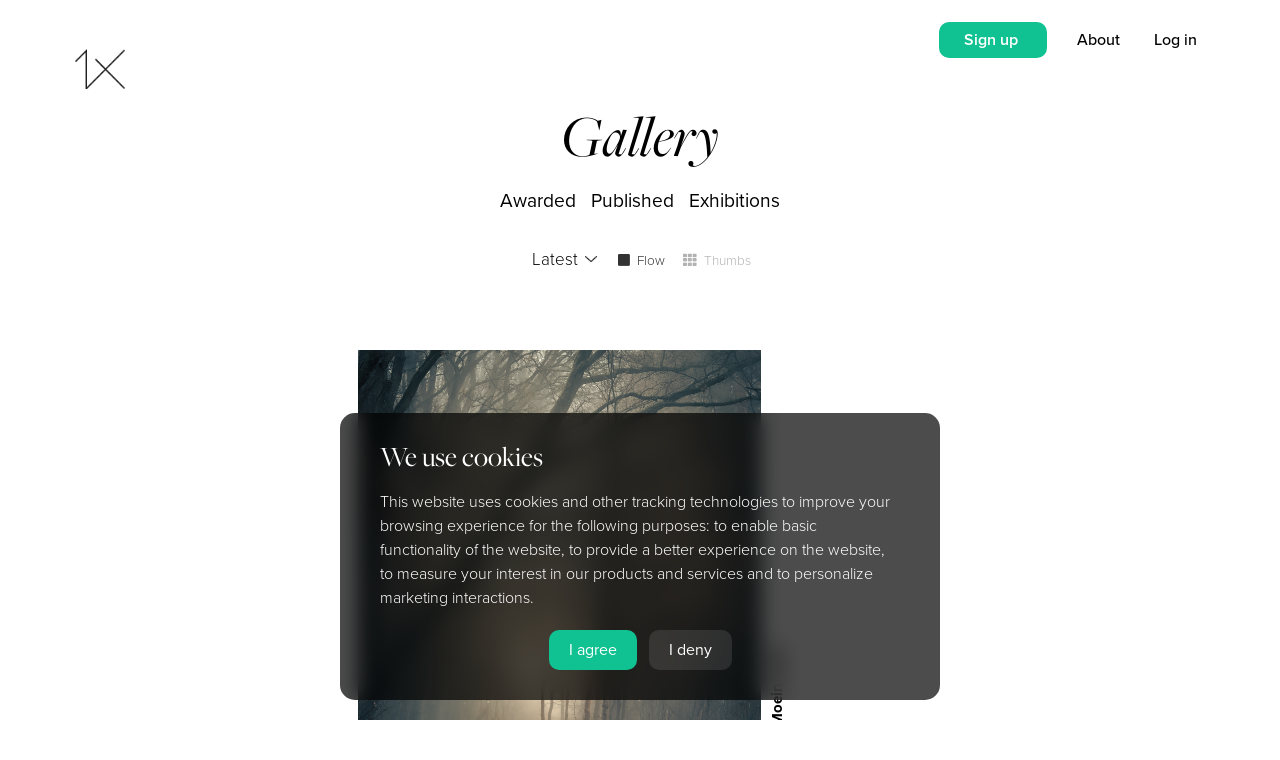

--- FILE ---
content_type: text/html; charset=utf-8
request_url: https://www.google.com/recaptcha/api2/anchor?ar=1&k=6Lc4kd4ZAAAAAISalhrF3nyrdXXbXMfzwmno8F68&co=aHR0cHM6Ly8xeC5jb206NDQz&hl=en&v=PoyoqOPhxBO7pBk68S4YbpHZ&size=invisible&anchor-ms=20000&execute-ms=30000&cb=kis68xqdbp2z
body_size: 48809
content:
<!DOCTYPE HTML><html dir="ltr" lang="en"><head><meta http-equiv="Content-Type" content="text/html; charset=UTF-8">
<meta http-equiv="X-UA-Compatible" content="IE=edge">
<title>reCAPTCHA</title>
<style type="text/css">
/* cyrillic-ext */
@font-face {
  font-family: 'Roboto';
  font-style: normal;
  font-weight: 400;
  font-stretch: 100%;
  src: url(//fonts.gstatic.com/s/roboto/v48/KFO7CnqEu92Fr1ME7kSn66aGLdTylUAMa3GUBHMdazTgWw.woff2) format('woff2');
  unicode-range: U+0460-052F, U+1C80-1C8A, U+20B4, U+2DE0-2DFF, U+A640-A69F, U+FE2E-FE2F;
}
/* cyrillic */
@font-face {
  font-family: 'Roboto';
  font-style: normal;
  font-weight: 400;
  font-stretch: 100%;
  src: url(//fonts.gstatic.com/s/roboto/v48/KFO7CnqEu92Fr1ME7kSn66aGLdTylUAMa3iUBHMdazTgWw.woff2) format('woff2');
  unicode-range: U+0301, U+0400-045F, U+0490-0491, U+04B0-04B1, U+2116;
}
/* greek-ext */
@font-face {
  font-family: 'Roboto';
  font-style: normal;
  font-weight: 400;
  font-stretch: 100%;
  src: url(//fonts.gstatic.com/s/roboto/v48/KFO7CnqEu92Fr1ME7kSn66aGLdTylUAMa3CUBHMdazTgWw.woff2) format('woff2');
  unicode-range: U+1F00-1FFF;
}
/* greek */
@font-face {
  font-family: 'Roboto';
  font-style: normal;
  font-weight: 400;
  font-stretch: 100%;
  src: url(//fonts.gstatic.com/s/roboto/v48/KFO7CnqEu92Fr1ME7kSn66aGLdTylUAMa3-UBHMdazTgWw.woff2) format('woff2');
  unicode-range: U+0370-0377, U+037A-037F, U+0384-038A, U+038C, U+038E-03A1, U+03A3-03FF;
}
/* math */
@font-face {
  font-family: 'Roboto';
  font-style: normal;
  font-weight: 400;
  font-stretch: 100%;
  src: url(//fonts.gstatic.com/s/roboto/v48/KFO7CnqEu92Fr1ME7kSn66aGLdTylUAMawCUBHMdazTgWw.woff2) format('woff2');
  unicode-range: U+0302-0303, U+0305, U+0307-0308, U+0310, U+0312, U+0315, U+031A, U+0326-0327, U+032C, U+032F-0330, U+0332-0333, U+0338, U+033A, U+0346, U+034D, U+0391-03A1, U+03A3-03A9, U+03B1-03C9, U+03D1, U+03D5-03D6, U+03F0-03F1, U+03F4-03F5, U+2016-2017, U+2034-2038, U+203C, U+2040, U+2043, U+2047, U+2050, U+2057, U+205F, U+2070-2071, U+2074-208E, U+2090-209C, U+20D0-20DC, U+20E1, U+20E5-20EF, U+2100-2112, U+2114-2115, U+2117-2121, U+2123-214F, U+2190, U+2192, U+2194-21AE, U+21B0-21E5, U+21F1-21F2, U+21F4-2211, U+2213-2214, U+2216-22FF, U+2308-230B, U+2310, U+2319, U+231C-2321, U+2336-237A, U+237C, U+2395, U+239B-23B7, U+23D0, U+23DC-23E1, U+2474-2475, U+25AF, U+25B3, U+25B7, U+25BD, U+25C1, U+25CA, U+25CC, U+25FB, U+266D-266F, U+27C0-27FF, U+2900-2AFF, U+2B0E-2B11, U+2B30-2B4C, U+2BFE, U+3030, U+FF5B, U+FF5D, U+1D400-1D7FF, U+1EE00-1EEFF;
}
/* symbols */
@font-face {
  font-family: 'Roboto';
  font-style: normal;
  font-weight: 400;
  font-stretch: 100%;
  src: url(//fonts.gstatic.com/s/roboto/v48/KFO7CnqEu92Fr1ME7kSn66aGLdTylUAMaxKUBHMdazTgWw.woff2) format('woff2');
  unicode-range: U+0001-000C, U+000E-001F, U+007F-009F, U+20DD-20E0, U+20E2-20E4, U+2150-218F, U+2190, U+2192, U+2194-2199, U+21AF, U+21E6-21F0, U+21F3, U+2218-2219, U+2299, U+22C4-22C6, U+2300-243F, U+2440-244A, U+2460-24FF, U+25A0-27BF, U+2800-28FF, U+2921-2922, U+2981, U+29BF, U+29EB, U+2B00-2BFF, U+4DC0-4DFF, U+FFF9-FFFB, U+10140-1018E, U+10190-1019C, U+101A0, U+101D0-101FD, U+102E0-102FB, U+10E60-10E7E, U+1D2C0-1D2D3, U+1D2E0-1D37F, U+1F000-1F0FF, U+1F100-1F1AD, U+1F1E6-1F1FF, U+1F30D-1F30F, U+1F315, U+1F31C, U+1F31E, U+1F320-1F32C, U+1F336, U+1F378, U+1F37D, U+1F382, U+1F393-1F39F, U+1F3A7-1F3A8, U+1F3AC-1F3AF, U+1F3C2, U+1F3C4-1F3C6, U+1F3CA-1F3CE, U+1F3D4-1F3E0, U+1F3ED, U+1F3F1-1F3F3, U+1F3F5-1F3F7, U+1F408, U+1F415, U+1F41F, U+1F426, U+1F43F, U+1F441-1F442, U+1F444, U+1F446-1F449, U+1F44C-1F44E, U+1F453, U+1F46A, U+1F47D, U+1F4A3, U+1F4B0, U+1F4B3, U+1F4B9, U+1F4BB, U+1F4BF, U+1F4C8-1F4CB, U+1F4D6, U+1F4DA, U+1F4DF, U+1F4E3-1F4E6, U+1F4EA-1F4ED, U+1F4F7, U+1F4F9-1F4FB, U+1F4FD-1F4FE, U+1F503, U+1F507-1F50B, U+1F50D, U+1F512-1F513, U+1F53E-1F54A, U+1F54F-1F5FA, U+1F610, U+1F650-1F67F, U+1F687, U+1F68D, U+1F691, U+1F694, U+1F698, U+1F6AD, U+1F6B2, U+1F6B9-1F6BA, U+1F6BC, U+1F6C6-1F6CF, U+1F6D3-1F6D7, U+1F6E0-1F6EA, U+1F6F0-1F6F3, U+1F6F7-1F6FC, U+1F700-1F7FF, U+1F800-1F80B, U+1F810-1F847, U+1F850-1F859, U+1F860-1F887, U+1F890-1F8AD, U+1F8B0-1F8BB, U+1F8C0-1F8C1, U+1F900-1F90B, U+1F93B, U+1F946, U+1F984, U+1F996, U+1F9E9, U+1FA00-1FA6F, U+1FA70-1FA7C, U+1FA80-1FA89, U+1FA8F-1FAC6, U+1FACE-1FADC, U+1FADF-1FAE9, U+1FAF0-1FAF8, U+1FB00-1FBFF;
}
/* vietnamese */
@font-face {
  font-family: 'Roboto';
  font-style: normal;
  font-weight: 400;
  font-stretch: 100%;
  src: url(//fonts.gstatic.com/s/roboto/v48/KFO7CnqEu92Fr1ME7kSn66aGLdTylUAMa3OUBHMdazTgWw.woff2) format('woff2');
  unicode-range: U+0102-0103, U+0110-0111, U+0128-0129, U+0168-0169, U+01A0-01A1, U+01AF-01B0, U+0300-0301, U+0303-0304, U+0308-0309, U+0323, U+0329, U+1EA0-1EF9, U+20AB;
}
/* latin-ext */
@font-face {
  font-family: 'Roboto';
  font-style: normal;
  font-weight: 400;
  font-stretch: 100%;
  src: url(//fonts.gstatic.com/s/roboto/v48/KFO7CnqEu92Fr1ME7kSn66aGLdTylUAMa3KUBHMdazTgWw.woff2) format('woff2');
  unicode-range: U+0100-02BA, U+02BD-02C5, U+02C7-02CC, U+02CE-02D7, U+02DD-02FF, U+0304, U+0308, U+0329, U+1D00-1DBF, U+1E00-1E9F, U+1EF2-1EFF, U+2020, U+20A0-20AB, U+20AD-20C0, U+2113, U+2C60-2C7F, U+A720-A7FF;
}
/* latin */
@font-face {
  font-family: 'Roboto';
  font-style: normal;
  font-weight: 400;
  font-stretch: 100%;
  src: url(//fonts.gstatic.com/s/roboto/v48/KFO7CnqEu92Fr1ME7kSn66aGLdTylUAMa3yUBHMdazQ.woff2) format('woff2');
  unicode-range: U+0000-00FF, U+0131, U+0152-0153, U+02BB-02BC, U+02C6, U+02DA, U+02DC, U+0304, U+0308, U+0329, U+2000-206F, U+20AC, U+2122, U+2191, U+2193, U+2212, U+2215, U+FEFF, U+FFFD;
}
/* cyrillic-ext */
@font-face {
  font-family: 'Roboto';
  font-style: normal;
  font-weight: 500;
  font-stretch: 100%;
  src: url(//fonts.gstatic.com/s/roboto/v48/KFO7CnqEu92Fr1ME7kSn66aGLdTylUAMa3GUBHMdazTgWw.woff2) format('woff2');
  unicode-range: U+0460-052F, U+1C80-1C8A, U+20B4, U+2DE0-2DFF, U+A640-A69F, U+FE2E-FE2F;
}
/* cyrillic */
@font-face {
  font-family: 'Roboto';
  font-style: normal;
  font-weight: 500;
  font-stretch: 100%;
  src: url(//fonts.gstatic.com/s/roboto/v48/KFO7CnqEu92Fr1ME7kSn66aGLdTylUAMa3iUBHMdazTgWw.woff2) format('woff2');
  unicode-range: U+0301, U+0400-045F, U+0490-0491, U+04B0-04B1, U+2116;
}
/* greek-ext */
@font-face {
  font-family: 'Roboto';
  font-style: normal;
  font-weight: 500;
  font-stretch: 100%;
  src: url(//fonts.gstatic.com/s/roboto/v48/KFO7CnqEu92Fr1ME7kSn66aGLdTylUAMa3CUBHMdazTgWw.woff2) format('woff2');
  unicode-range: U+1F00-1FFF;
}
/* greek */
@font-face {
  font-family: 'Roboto';
  font-style: normal;
  font-weight: 500;
  font-stretch: 100%;
  src: url(//fonts.gstatic.com/s/roboto/v48/KFO7CnqEu92Fr1ME7kSn66aGLdTylUAMa3-UBHMdazTgWw.woff2) format('woff2');
  unicode-range: U+0370-0377, U+037A-037F, U+0384-038A, U+038C, U+038E-03A1, U+03A3-03FF;
}
/* math */
@font-face {
  font-family: 'Roboto';
  font-style: normal;
  font-weight: 500;
  font-stretch: 100%;
  src: url(//fonts.gstatic.com/s/roboto/v48/KFO7CnqEu92Fr1ME7kSn66aGLdTylUAMawCUBHMdazTgWw.woff2) format('woff2');
  unicode-range: U+0302-0303, U+0305, U+0307-0308, U+0310, U+0312, U+0315, U+031A, U+0326-0327, U+032C, U+032F-0330, U+0332-0333, U+0338, U+033A, U+0346, U+034D, U+0391-03A1, U+03A3-03A9, U+03B1-03C9, U+03D1, U+03D5-03D6, U+03F0-03F1, U+03F4-03F5, U+2016-2017, U+2034-2038, U+203C, U+2040, U+2043, U+2047, U+2050, U+2057, U+205F, U+2070-2071, U+2074-208E, U+2090-209C, U+20D0-20DC, U+20E1, U+20E5-20EF, U+2100-2112, U+2114-2115, U+2117-2121, U+2123-214F, U+2190, U+2192, U+2194-21AE, U+21B0-21E5, U+21F1-21F2, U+21F4-2211, U+2213-2214, U+2216-22FF, U+2308-230B, U+2310, U+2319, U+231C-2321, U+2336-237A, U+237C, U+2395, U+239B-23B7, U+23D0, U+23DC-23E1, U+2474-2475, U+25AF, U+25B3, U+25B7, U+25BD, U+25C1, U+25CA, U+25CC, U+25FB, U+266D-266F, U+27C0-27FF, U+2900-2AFF, U+2B0E-2B11, U+2B30-2B4C, U+2BFE, U+3030, U+FF5B, U+FF5D, U+1D400-1D7FF, U+1EE00-1EEFF;
}
/* symbols */
@font-face {
  font-family: 'Roboto';
  font-style: normal;
  font-weight: 500;
  font-stretch: 100%;
  src: url(//fonts.gstatic.com/s/roboto/v48/KFO7CnqEu92Fr1ME7kSn66aGLdTylUAMaxKUBHMdazTgWw.woff2) format('woff2');
  unicode-range: U+0001-000C, U+000E-001F, U+007F-009F, U+20DD-20E0, U+20E2-20E4, U+2150-218F, U+2190, U+2192, U+2194-2199, U+21AF, U+21E6-21F0, U+21F3, U+2218-2219, U+2299, U+22C4-22C6, U+2300-243F, U+2440-244A, U+2460-24FF, U+25A0-27BF, U+2800-28FF, U+2921-2922, U+2981, U+29BF, U+29EB, U+2B00-2BFF, U+4DC0-4DFF, U+FFF9-FFFB, U+10140-1018E, U+10190-1019C, U+101A0, U+101D0-101FD, U+102E0-102FB, U+10E60-10E7E, U+1D2C0-1D2D3, U+1D2E0-1D37F, U+1F000-1F0FF, U+1F100-1F1AD, U+1F1E6-1F1FF, U+1F30D-1F30F, U+1F315, U+1F31C, U+1F31E, U+1F320-1F32C, U+1F336, U+1F378, U+1F37D, U+1F382, U+1F393-1F39F, U+1F3A7-1F3A8, U+1F3AC-1F3AF, U+1F3C2, U+1F3C4-1F3C6, U+1F3CA-1F3CE, U+1F3D4-1F3E0, U+1F3ED, U+1F3F1-1F3F3, U+1F3F5-1F3F7, U+1F408, U+1F415, U+1F41F, U+1F426, U+1F43F, U+1F441-1F442, U+1F444, U+1F446-1F449, U+1F44C-1F44E, U+1F453, U+1F46A, U+1F47D, U+1F4A3, U+1F4B0, U+1F4B3, U+1F4B9, U+1F4BB, U+1F4BF, U+1F4C8-1F4CB, U+1F4D6, U+1F4DA, U+1F4DF, U+1F4E3-1F4E6, U+1F4EA-1F4ED, U+1F4F7, U+1F4F9-1F4FB, U+1F4FD-1F4FE, U+1F503, U+1F507-1F50B, U+1F50D, U+1F512-1F513, U+1F53E-1F54A, U+1F54F-1F5FA, U+1F610, U+1F650-1F67F, U+1F687, U+1F68D, U+1F691, U+1F694, U+1F698, U+1F6AD, U+1F6B2, U+1F6B9-1F6BA, U+1F6BC, U+1F6C6-1F6CF, U+1F6D3-1F6D7, U+1F6E0-1F6EA, U+1F6F0-1F6F3, U+1F6F7-1F6FC, U+1F700-1F7FF, U+1F800-1F80B, U+1F810-1F847, U+1F850-1F859, U+1F860-1F887, U+1F890-1F8AD, U+1F8B0-1F8BB, U+1F8C0-1F8C1, U+1F900-1F90B, U+1F93B, U+1F946, U+1F984, U+1F996, U+1F9E9, U+1FA00-1FA6F, U+1FA70-1FA7C, U+1FA80-1FA89, U+1FA8F-1FAC6, U+1FACE-1FADC, U+1FADF-1FAE9, U+1FAF0-1FAF8, U+1FB00-1FBFF;
}
/* vietnamese */
@font-face {
  font-family: 'Roboto';
  font-style: normal;
  font-weight: 500;
  font-stretch: 100%;
  src: url(//fonts.gstatic.com/s/roboto/v48/KFO7CnqEu92Fr1ME7kSn66aGLdTylUAMa3OUBHMdazTgWw.woff2) format('woff2');
  unicode-range: U+0102-0103, U+0110-0111, U+0128-0129, U+0168-0169, U+01A0-01A1, U+01AF-01B0, U+0300-0301, U+0303-0304, U+0308-0309, U+0323, U+0329, U+1EA0-1EF9, U+20AB;
}
/* latin-ext */
@font-face {
  font-family: 'Roboto';
  font-style: normal;
  font-weight: 500;
  font-stretch: 100%;
  src: url(//fonts.gstatic.com/s/roboto/v48/KFO7CnqEu92Fr1ME7kSn66aGLdTylUAMa3KUBHMdazTgWw.woff2) format('woff2');
  unicode-range: U+0100-02BA, U+02BD-02C5, U+02C7-02CC, U+02CE-02D7, U+02DD-02FF, U+0304, U+0308, U+0329, U+1D00-1DBF, U+1E00-1E9F, U+1EF2-1EFF, U+2020, U+20A0-20AB, U+20AD-20C0, U+2113, U+2C60-2C7F, U+A720-A7FF;
}
/* latin */
@font-face {
  font-family: 'Roboto';
  font-style: normal;
  font-weight: 500;
  font-stretch: 100%;
  src: url(//fonts.gstatic.com/s/roboto/v48/KFO7CnqEu92Fr1ME7kSn66aGLdTylUAMa3yUBHMdazQ.woff2) format('woff2');
  unicode-range: U+0000-00FF, U+0131, U+0152-0153, U+02BB-02BC, U+02C6, U+02DA, U+02DC, U+0304, U+0308, U+0329, U+2000-206F, U+20AC, U+2122, U+2191, U+2193, U+2212, U+2215, U+FEFF, U+FFFD;
}
/* cyrillic-ext */
@font-face {
  font-family: 'Roboto';
  font-style: normal;
  font-weight: 900;
  font-stretch: 100%;
  src: url(//fonts.gstatic.com/s/roboto/v48/KFO7CnqEu92Fr1ME7kSn66aGLdTylUAMa3GUBHMdazTgWw.woff2) format('woff2');
  unicode-range: U+0460-052F, U+1C80-1C8A, U+20B4, U+2DE0-2DFF, U+A640-A69F, U+FE2E-FE2F;
}
/* cyrillic */
@font-face {
  font-family: 'Roboto';
  font-style: normal;
  font-weight: 900;
  font-stretch: 100%;
  src: url(//fonts.gstatic.com/s/roboto/v48/KFO7CnqEu92Fr1ME7kSn66aGLdTylUAMa3iUBHMdazTgWw.woff2) format('woff2');
  unicode-range: U+0301, U+0400-045F, U+0490-0491, U+04B0-04B1, U+2116;
}
/* greek-ext */
@font-face {
  font-family: 'Roboto';
  font-style: normal;
  font-weight: 900;
  font-stretch: 100%;
  src: url(//fonts.gstatic.com/s/roboto/v48/KFO7CnqEu92Fr1ME7kSn66aGLdTylUAMa3CUBHMdazTgWw.woff2) format('woff2');
  unicode-range: U+1F00-1FFF;
}
/* greek */
@font-face {
  font-family: 'Roboto';
  font-style: normal;
  font-weight: 900;
  font-stretch: 100%;
  src: url(//fonts.gstatic.com/s/roboto/v48/KFO7CnqEu92Fr1ME7kSn66aGLdTylUAMa3-UBHMdazTgWw.woff2) format('woff2');
  unicode-range: U+0370-0377, U+037A-037F, U+0384-038A, U+038C, U+038E-03A1, U+03A3-03FF;
}
/* math */
@font-face {
  font-family: 'Roboto';
  font-style: normal;
  font-weight: 900;
  font-stretch: 100%;
  src: url(//fonts.gstatic.com/s/roboto/v48/KFO7CnqEu92Fr1ME7kSn66aGLdTylUAMawCUBHMdazTgWw.woff2) format('woff2');
  unicode-range: U+0302-0303, U+0305, U+0307-0308, U+0310, U+0312, U+0315, U+031A, U+0326-0327, U+032C, U+032F-0330, U+0332-0333, U+0338, U+033A, U+0346, U+034D, U+0391-03A1, U+03A3-03A9, U+03B1-03C9, U+03D1, U+03D5-03D6, U+03F0-03F1, U+03F4-03F5, U+2016-2017, U+2034-2038, U+203C, U+2040, U+2043, U+2047, U+2050, U+2057, U+205F, U+2070-2071, U+2074-208E, U+2090-209C, U+20D0-20DC, U+20E1, U+20E5-20EF, U+2100-2112, U+2114-2115, U+2117-2121, U+2123-214F, U+2190, U+2192, U+2194-21AE, U+21B0-21E5, U+21F1-21F2, U+21F4-2211, U+2213-2214, U+2216-22FF, U+2308-230B, U+2310, U+2319, U+231C-2321, U+2336-237A, U+237C, U+2395, U+239B-23B7, U+23D0, U+23DC-23E1, U+2474-2475, U+25AF, U+25B3, U+25B7, U+25BD, U+25C1, U+25CA, U+25CC, U+25FB, U+266D-266F, U+27C0-27FF, U+2900-2AFF, U+2B0E-2B11, U+2B30-2B4C, U+2BFE, U+3030, U+FF5B, U+FF5D, U+1D400-1D7FF, U+1EE00-1EEFF;
}
/* symbols */
@font-face {
  font-family: 'Roboto';
  font-style: normal;
  font-weight: 900;
  font-stretch: 100%;
  src: url(//fonts.gstatic.com/s/roboto/v48/KFO7CnqEu92Fr1ME7kSn66aGLdTylUAMaxKUBHMdazTgWw.woff2) format('woff2');
  unicode-range: U+0001-000C, U+000E-001F, U+007F-009F, U+20DD-20E0, U+20E2-20E4, U+2150-218F, U+2190, U+2192, U+2194-2199, U+21AF, U+21E6-21F0, U+21F3, U+2218-2219, U+2299, U+22C4-22C6, U+2300-243F, U+2440-244A, U+2460-24FF, U+25A0-27BF, U+2800-28FF, U+2921-2922, U+2981, U+29BF, U+29EB, U+2B00-2BFF, U+4DC0-4DFF, U+FFF9-FFFB, U+10140-1018E, U+10190-1019C, U+101A0, U+101D0-101FD, U+102E0-102FB, U+10E60-10E7E, U+1D2C0-1D2D3, U+1D2E0-1D37F, U+1F000-1F0FF, U+1F100-1F1AD, U+1F1E6-1F1FF, U+1F30D-1F30F, U+1F315, U+1F31C, U+1F31E, U+1F320-1F32C, U+1F336, U+1F378, U+1F37D, U+1F382, U+1F393-1F39F, U+1F3A7-1F3A8, U+1F3AC-1F3AF, U+1F3C2, U+1F3C4-1F3C6, U+1F3CA-1F3CE, U+1F3D4-1F3E0, U+1F3ED, U+1F3F1-1F3F3, U+1F3F5-1F3F7, U+1F408, U+1F415, U+1F41F, U+1F426, U+1F43F, U+1F441-1F442, U+1F444, U+1F446-1F449, U+1F44C-1F44E, U+1F453, U+1F46A, U+1F47D, U+1F4A3, U+1F4B0, U+1F4B3, U+1F4B9, U+1F4BB, U+1F4BF, U+1F4C8-1F4CB, U+1F4D6, U+1F4DA, U+1F4DF, U+1F4E3-1F4E6, U+1F4EA-1F4ED, U+1F4F7, U+1F4F9-1F4FB, U+1F4FD-1F4FE, U+1F503, U+1F507-1F50B, U+1F50D, U+1F512-1F513, U+1F53E-1F54A, U+1F54F-1F5FA, U+1F610, U+1F650-1F67F, U+1F687, U+1F68D, U+1F691, U+1F694, U+1F698, U+1F6AD, U+1F6B2, U+1F6B9-1F6BA, U+1F6BC, U+1F6C6-1F6CF, U+1F6D3-1F6D7, U+1F6E0-1F6EA, U+1F6F0-1F6F3, U+1F6F7-1F6FC, U+1F700-1F7FF, U+1F800-1F80B, U+1F810-1F847, U+1F850-1F859, U+1F860-1F887, U+1F890-1F8AD, U+1F8B0-1F8BB, U+1F8C0-1F8C1, U+1F900-1F90B, U+1F93B, U+1F946, U+1F984, U+1F996, U+1F9E9, U+1FA00-1FA6F, U+1FA70-1FA7C, U+1FA80-1FA89, U+1FA8F-1FAC6, U+1FACE-1FADC, U+1FADF-1FAE9, U+1FAF0-1FAF8, U+1FB00-1FBFF;
}
/* vietnamese */
@font-face {
  font-family: 'Roboto';
  font-style: normal;
  font-weight: 900;
  font-stretch: 100%;
  src: url(//fonts.gstatic.com/s/roboto/v48/KFO7CnqEu92Fr1ME7kSn66aGLdTylUAMa3OUBHMdazTgWw.woff2) format('woff2');
  unicode-range: U+0102-0103, U+0110-0111, U+0128-0129, U+0168-0169, U+01A0-01A1, U+01AF-01B0, U+0300-0301, U+0303-0304, U+0308-0309, U+0323, U+0329, U+1EA0-1EF9, U+20AB;
}
/* latin-ext */
@font-face {
  font-family: 'Roboto';
  font-style: normal;
  font-weight: 900;
  font-stretch: 100%;
  src: url(//fonts.gstatic.com/s/roboto/v48/KFO7CnqEu92Fr1ME7kSn66aGLdTylUAMa3KUBHMdazTgWw.woff2) format('woff2');
  unicode-range: U+0100-02BA, U+02BD-02C5, U+02C7-02CC, U+02CE-02D7, U+02DD-02FF, U+0304, U+0308, U+0329, U+1D00-1DBF, U+1E00-1E9F, U+1EF2-1EFF, U+2020, U+20A0-20AB, U+20AD-20C0, U+2113, U+2C60-2C7F, U+A720-A7FF;
}
/* latin */
@font-face {
  font-family: 'Roboto';
  font-style: normal;
  font-weight: 900;
  font-stretch: 100%;
  src: url(//fonts.gstatic.com/s/roboto/v48/KFO7CnqEu92Fr1ME7kSn66aGLdTylUAMa3yUBHMdazQ.woff2) format('woff2');
  unicode-range: U+0000-00FF, U+0131, U+0152-0153, U+02BB-02BC, U+02C6, U+02DA, U+02DC, U+0304, U+0308, U+0329, U+2000-206F, U+20AC, U+2122, U+2191, U+2193, U+2212, U+2215, U+FEFF, U+FFFD;
}

</style>
<link rel="stylesheet" type="text/css" href="https://www.gstatic.com/recaptcha/releases/PoyoqOPhxBO7pBk68S4YbpHZ/styles__ltr.css">
<script nonce="Bj9YEi6eYruBUsTwhEyeyw" type="text/javascript">window['__recaptcha_api'] = 'https://www.google.com/recaptcha/api2/';</script>
<script type="text/javascript" src="https://www.gstatic.com/recaptcha/releases/PoyoqOPhxBO7pBk68S4YbpHZ/recaptcha__en.js" nonce="Bj9YEi6eYruBUsTwhEyeyw">
      
    </script></head>
<body><div id="rc-anchor-alert" class="rc-anchor-alert"></div>
<input type="hidden" id="recaptcha-token" value="[base64]">
<script type="text/javascript" nonce="Bj9YEi6eYruBUsTwhEyeyw">
      recaptcha.anchor.Main.init("[\x22ainput\x22,[\x22bgdata\x22,\x22\x22,\[base64]/[base64]/MjU1Ong/[base64]/[base64]/[base64]/[base64]/[base64]/[base64]/[base64]/[base64]/[base64]/[base64]/[base64]/[base64]/[base64]/[base64]/[base64]\\u003d\x22,\[base64]\x22,\x22Q3AKTsO9w40aEnFhwpd/w4cAMlwdwpTCul/DiWIOR8KAQQnCusOGJE5yD33Dt8OawpvCgxQEX8Okw6TCpxtAFVnDriLDlX8fwoF3IsKgw4fCm8KbNiEWw4LClBzCkBN2woE/[base64]/DgcOjMcO+QS4hXsK7e8O/OU3Dth/Cm8KjZhrDjcOFwrjCrQEjQMOuVMOHw7AjRMOUw6/CpBgxw57ClsO5FCPDvTfCg8KTw4XDqirDlkUcbcKKOBDDnWDCusO2w4sabcK3bQU2dMKPw7PClwzDqcKCCMOnw5PDrcKPwrQ3Qj/[base64]/wrPCksKCw4LDpMKewqU7wp3DrAoiwoQyCRZ1R8K/w4XDoyLCmAjClC9/[base64]/w6xWbMORw7nClHnDhsOdw6bCgcKiw77CqMKow7XCuMOew4vDmB1KamtGQ8Kawo4abUzCnTDDhDzCg8KRMsKMw70sd8K/EsKNasKQcGlQEcOIAnVMLxTCliXDpDJmPcO/w6TDksOaw7YeIGLDkFIZwr7DhB3Cv15Nwq7DlMKUDDTDvV3CsMOyDn3Djn/ClcOvLsOfTcKgw43DqMKVwq8pw7nCjcOpbCrClS7CnWnCr015w5XDlmQVQE4jGcOBVMKnw4XDssK8RMKZwrowEcOZwoDDtsKJw4/DscKQwr3CihTCqizCmnF8MHbDlx3Ciw7DvcOQB8KCe2AFLV3CtMOYKUPCuMOTw5LDisO7DDsDwo/DvTjDm8KKw4hLw7EYKsOMH8KUYMKIDx/DhhzCssORAmxKw4VSwpVSwrXDqmkJYhgTQ8Oew6FvTwPCpsOHecKWF8K1w6Afw5PDjgbCrHzCoRnDs8KwJcKjKVZ1QDdmZMOOIMOIKcOLD3Qzw6TCgErDjcOId8KawpHClcODwpFUYsO9wqHDoArCgsK3wo/CiVZrwotWw5zCscK8w5rCiFDDmT4QwozClcK2w6o0w4rDmhsowpLCrSNZMsOnGMO4w4lMw61jw4zCrcKQKDFqw4RnwqLCiEjDpnnDk1PDkz8mw6x9b8OCBSXDp0Q3ZVAha8Kkw4XCkDtqw4HDrMO5w4vDiXFxA3cfw47DiGLDvHUvNDRbcMK4wrlBesOWw4/[base64]/CqDnDtRnDoMOgJFY/[base64]/w4N2w6PCpmJswrJfwpbClHHCicKMw7jDoMODWMO0wptbADdgwpTCusO8w6cbw7nCnsKzMwjDjgDDiUjCrsOGRcOow6BQw5t2wpRYw4Uow6Ubw5TDqMKES8OWwqvDm8KCccK8YcK1EcKzL8OBw6LCol4yw5AcwrMuwqXDjFLDnG/CsCLDvUHDgS7CihAGVX8jwrHCiyrDs8KPIiEaAyPDocKKUwvDkxfDohDCpcKlw4LDnMKBDk7DrikIwoYQw5JVwqRIwrJpaMKrNGtdLGvCiMKdw4d3w7wsIcO0woZsw5DDl1/CpMKGTMKHw4rCv8K6P8K1wrzChMO+ZsKOdsK0w57DtsORwr0Xw70swqnDk18DwojCoiTDoMKLwrx+w7LCqsOne0rCiMOjPQzDgVjChcKGOjzCpsOVw7nDiEUowrx5w5dIEsKAKm15SwcjwqZTwpPDuCEhZ8OyPsK4XcOOw4/CkcO8LwDCtcOUdsK1PcKqwpk7w6dwwq7CnMKiw6t3wqLDj8KMwoILw4nCsE/CkgImwpcWwodcw6bDpjNCW8K5w5zDmMOIfnojQMKxw7VZwprCrSc+wpzDtsOywqLDnsKbwofCuMK5NMKiwqFJwrYlwqFCw53CkTdEw4TCq1nDu07DsUhnY8Ojw45bw6ApUsOxwqLDnMOGWiPCnAkWXTrCscOjCMKxwrPDvTzCo29LZcKKw51Yw5pyGwE/w5PDpsKRV8OmS8O1wqB8wqvDgUPDocKhO2nDhV/CscOUw74yGCLDohBgwp4pwrYTClrCscK0w4hbcXDDgcKnEzHDmGo+wobCrATChV/DohkGwqHDqhXDujt6BmFmw7LCoj7DnMKxKQNOTsOvBH7CgcONw7PDpBjCh8KwQU92w6luwr96TDXDvzTDu8Ozw4Idw63Coh/DlipDwp3DpFpLOndjwo8RwqTCs8K3wq07woRKacKMKWcyPSRmRE/CsMKHw6QZwqsBw5TDi8KyPcKLcsKSIkDCpWnDjcOIYR45CGJMw4oKGGfCiMKPXcKxwqvDpGrCiMKIwrvDnsOQworDl3vDmsKIbmjCmsKzwqDDi8Ojw7/DncKlK1XCm3DDksOow4DCkcOZHsKjw57DrWEvfEBEesK2WXVQK8OZGMOxBmV0wo/[base64]/Dk8KXw4IkwqpnY2/DucKlw6rCjMKkR8OCMMO2wo5Sw50xcAHDhMKIwpLChnAHX2rCmMOKeMKGw5kEwo3CiU0aEsOtGsKVRUnCpm45Fm3Dim/DocOxwr0ldcKUcMO8wpxiAcKTfMOow7HCjSTDksOjwrN2e8OvVWo7NMOVwrrCocOtw7/DgFYJw7w4wovCu0hdMD53w5rDgi3DmUwgaToCLzZ9w7/DihtDFAB6LsK+w6oAw5TCjcOKb8OLwpNkGsKfPsKPdFlew4jDixTCqcKDwqbCgVTDvH/DtTQJQAAteSwwVsKswpJqwpdUAyQJw6bCjRxDw73Cq0lFwqw5DmbCi2gLw6fCr8KGw69eVV/Cm2PDscKhH8Kow6rDrEM/esKWwrnDsMO7KTF4wpXClMOWEMKWwozDqXnDlnkEC8K/wpXDocKyTsK+woN9w6M+MVbCk8KsLjxiEh3Cg3/DrcKIw5HDmsOsw6TCsMOLMMKbwqzDoyPDgwzDg3cdwqzDjMKVQ8K7B8KDIVglwpMzwrZgVGbDmwtUw43ClzXCt2hyw5zDrRHDvhx0w4zDvXciw48TwrTDiE/CtwIdw7HCtE5jGFxJX2XClRoPLMK5WXnCqcK9TsOewpIjCMOowrzDk8OVwrXCtD3CuFocJDIKI1sbw4bDmGZeRhbDpipCwrfDj8O6w7hNTsK9wo/Dghs2X8KENgvCvkPCg14LwpHCkcKaEA8awpvCjSDDo8KPIcK9wocMw6QgwoswScOwQMO/w7bDrsKCSiV0w5HCnsKKw7YKVsOvw6TCihvCo8OZw6YUwpLDpcKSw7DCqMKjw5DDrcK2w4hOwozDgMOhb0YBT8K6wqLDmcOvw5YpHTszwr1BQ0PCjzHDpMOMw7TCnMKtU8K8cQzDnX4+wpUlw7FFwoXCjiLDt8O/YxPDtELDvMKdwrLDpxbCkhvCq8Oyw79hNwrChFAzwrRkw7J6w5lxLcOTEBhTw77CmsKtw4bCsyHClSvCvmHCgD7Cugddb8OGGlFKDMKqwpvDpTAQw4bCoi7Di8KHO8K7LwTDqsK3w7nDp3vDiQV+w7fCmx8WcWJlwpp8A8OeM8K/w47CvG7CkGTCqcKwUcKyDwJLTRkTw6bDoMKYw4/DsmhofiLDhjYmKMOHVBNXVxzDr2jDijkAwoYwwo1rTMKuwrZNw6FcwrYkWMO0SnMRRBfCmXzCii8/fwE8XhvDpMK1w44Ew7fDlMOQw7lbwoXCmcKdOi94woLCihnCmE9MbcObUsKDwoHCo8KGwqTDrcOkW1HCm8OfR1DCuyQHVTVLwrFzw5c8w4/CgMKMwpPCk8K3wpYfeDrDnFcpw5DDtcKkUQY1wpsfw64Aw53CrsKIwrfCr8OsT2kUwq5sw7hZY0jDusKDw5Iqwo5ewp1bTSfDqMKFDigXCCrCsMKGE8Oow7DDncOabcKhw7UnPsKFwo8TwqHCt8OoV3pawrwuw5FzwqU/w43Dg8K2Z8KWwo5Yey7Ctk8gw4kYNzVZwpYhw4LCt8OXwrzDlcODw4cvwqMAGgTDnMORwrrDtn7Dh8OldMKuwrjCgMKpYcOOS8OXYS/[base64]/CrMKhFj03ccO/MCZIwpduQMKQInfDkMOsw7fCgQVkBcKKYzdgwqYFw6DDl8OeFsKfA8O3wr1sw4/DrMKxwr7DqmciAMOswr9pwr7DqWwxw6HDlBrCmsOdwoUmwr/DqxDDlxlPw4IwbMKew77Di2/[base64]/OcKUwrxpw6/DlsO9GVTDpj/DmxLCkWLDtR/DgT3CqFTCtMKNG8ORC8KgPcKeBGXClGZiwqvCrXc0Hn4FaiDDhWTCjjHDvsKSbG5rwr9uwpoDw4PDvsO5ZUAaw5jCusK4w7jDoMKUwqrDjcOVVHLCug8wJsKZwpPDrG0swrRjNmPCkng2w6HClcKgTS/CicKbP8OAw5TDvzgWE8O6wqHCvAtHNsOfw4UHw4tsw4rDnQvDiz4pCcOXw4Auw7YLw7MzbsKxSR3DsMKOw7EZbsK0WMKnCVrDlcKxckIsw7piw47ClsOPAhzDjcOITcOYX8KnYcO/[base64]/CtMOiJsKrXMKowqVaw6zDsEB9w7XDh1Atw4nCkWIhWxLDjhTCpsOQwq7CtsKowoQfPzNyw6/Co8KhQsK3w5oAwpfCj8Ojw7PCrMOya8Oaw7DCtFcQw4gFWi88w6Q2BsKOUSRgwqc1wrnClWY/[base64]/w75ZO13ClcOSwq7DiMO6b3XCsQTCmsOyXsODC8Kzw47CpsKxGUJWwqfCnsOIFsKFHmjDhHbCm8KMwr8fLzTDmBTCrMO2wprCgUs7d8OKw4MMw78owpISfR1DO08bw4/DqEUFA8KXwqhmwoh+w7LCmsKhw47CjFEUwo0twrA9dHRZwoxwwrwgwoLDhhc5w7vCi8O4w5VYb8OHccO2wpEywrnCkwfDtMO0w5zDqsKFwppSesKgw4A7dMO8wobDsMKLwrxhZ8KhwotXwoDCrAvCisKPwqJRN8KNV15cwr3CrsKhGMK5TlR3bMKzw5R/[base64]/[base64]/DuzspNkRHwrnCtcOBKcKcw5QYw63DhlPDtcOaEGbChcONw4rCsmUpwpJlwobCvnHDoMODwrQhwoAUDgzDoC7CjMK/w40Cw5nClcKtwq7CkMKjKj08wpTDpDdvOE/[base64]/Co0J8PEHDjVEFZMOHw57CssOywow2RsKwGsOEYsK2w53CphpgDcOZw5fDkFHDncOBbgYuwq/DjTktAcOCIFrCvcKbw7o8woBlw4rDhBNrw4XDpMKtw5zDmWhKwr/DpcOdQkhTwpzChsK4e8K2wq9RdW9Dw78nw6PCiEsAw5TCoSFmJyfDlxDDmjzDo8OUW8OXwoEVKnvCpQLCrxnCpA7CukIewq4Ww711w6fCphjDuAHCgcOkWXzCsl/[base64]/wqQ+wqJFw4XCv8Oyw4LDhCzCg8KeGC/DhjfDncKlwodnwqwjTyDCtcOhGwYma2lINxTDr2hRw6/DlsO5OcOVV8K8Hx8sw4d7wrbDpMOcw6pXE8OMwoxhesOew4g3w4cWAxA4w5fDkcO3wrLCocK7ZcO/[base64]/Cp8KRw7xtHzcnIMOpaVfCusKnwoDDkEJFQcONdg7DlH9/w4LDgMOHSg7Cvy15wpfCuljCkm5ofhPDlyBwKj9QbsKTw7fDkmrDjcKqazkfwo5twonCnBUOBcKbMw7Dpg09w4jCq0swGMOMwo/Clz0QawvCnsOBTXNSISLCrkgNw7trw4xpZV9Ewr0UOsKZLsKRfTZBCB8OwpHDpcKVbzXDgxw9E3bDuXhiScK7E8OEwpNQRkk1w7MDw53CphHCq8K6wrVhV2bDpMKgdnLCnykjw4NrGiM1VQZBw7bDp8OIw7rChsKnw7/DiFzDhAZKBsOiwqBqRcOOP0HCu2MtwoLCtsOMwqXDt8Omw4nDpB/CvTrDscOmwrsnwqnClsOud2dLYMKZw7jDoVrDrBLCnDXCisKwIjJABUMZWXBFw78EwphUwqnCoMKcwod1woLDnUzCkiXDtT5rIMOvCENZHcKIT8KAwonDucOFeFUGwqTDvsKdwrcYw6/[base64]/[base64]/[base64]/Dq2/[base64]/[base64]/DrUnCpyPCpB7DhcOKc8O5wr7CpMKswoXDlcObw5bDvUQjN8OIWmnDrC4Pw5jCmk98w5dHHXnClxTCtHTCisOfWcODCcKUcMOcNgJzCC5pwo5HTcK/w5/CiFQWw7k6w5HDosK+bMK2w5h3w5XCgE7ClCBAVTrClBbCrS89wqpvwrdlYl3CrMOEw4vCkMONw4Egw6bDm8Ovwrldwr8gEMO1D8OiSsKlZsOxwr7ClsOQw7jClMKYAFhgNhUvw6HDicKIDHzCs2JdFcOSB8Oxw5/Cl8KuH8KIQcK/wqXCosOEwqfDjcOYeytSw6RTwr0dK8KKFsOhYcOrw51HLsOtLEnCv2DDo8KhwrNUal3CpSfCtcKbYMOfWsO6HsOEwrR2KMKWRWwRfi/DlkTDncKmw6pwTX3DgCFJXSR8WycfJsO5w77CssO1DsOQRVMoLWzCg8OWQcKhL8K5wr8MecOzwq5DHcKGwrwFKCMlN2xAUkAnbsOVLFDCqx7DsFYyw6ZEwo7CqMKvGFcDw7FcTcKJwojCtcKHw6vCoMOXw5rDk8OVJMKuwqEqwoHDtXrDr8K/MMO0W8O+DRnDo0tnw4M+TMOcwofDpENzwqU4csOjPAjDvMK2w4gWwqPDn3cqw5fDp1Zmw6TCsiQXwqRgw7xwATDDkMO6BMKywpI2wrTCncKaw5bCvnXDncKZYMKtw67DqsKgBcO+wpLCojTDjcOMIUnDu1MAdMKgwpPCksK6aTAjw6p4woUHNF4jacOhwpXCv8KBwp/ClHvCn8OHwpBgOTfCvsKRWcKYw4TCmgsOwojCpcObwqkPHsOCwqpJfMKBADvCgcODJSPChUPDiTfDrAnCkMOJw5QXwq/CtV1vFA9Fw7DDmxPCvhB6CEwfE8OvWcKpalTDhMOPIWIwfD/DskbDl8Ozw6Iawp7Di8KjwpgFw7pow4XCkQHDuMOcTljCpW7CtHMyw7rDjcKaw71kW8Knw4XCnF45w5zCt8KJwoI6w57Cq2dLE8ONWhbDu8KkEsOuw5Eew6wIGEfDgcKFHh3Ct21qwq4tUcOHwqrDomfCp8OzwptIw5/DlQU4wr0vw6vDpT/DqFjDucKDw4rCiwXCu8KKwqnCr8OJwoA4w6PDiANMFWYYwrxuV8KkfsO9GMOZwrhndiTCpFvDmxLDs8K1MUDDtMKKwqHCpz8Bw5LCscOoAzjCm2RRSMKOYwfDn0gVFlJyA8OaDHsRf03DtGnDqmjDvsKSw5/[base64]/asOcZwDDv1gMJWpvNnrDmkZ8PWvDtsOlL2gjw4JnwqlWClE4QcOYwpLCqBDCusORbEPCusKCLSgOwrdjw6NaWMOyMMOkwq9Pw5jCscOZw7lcwpZCwptoRwjCtS/Co8OSEmdPw5LClmjCnMKxwpo9BMOvw6zDqmQzecOHKm3Ct8KCW8OQw6J/w7Fsw49ow6AsFMO3egwXwoJRw4XCisOjS0ozw4TCjnsYDMOiw5jCiMOFw5IdT2zCpMKXUMO+GybDuzbDs2nCp8KYKxjDqyzCinXDkcKuwonCrUMxSFY4bmgnIsK3asKewoHCrCHDuBQNwoLCtTtFI1DDl1nDmsO9wq/Dh1s8c8K8wpIfw6UwwpHDoMKrwqoTAcOjfg4mw4Y9w7TCnMO0JChzG3k4w7sFw74nwp7CizXCj8KYwq0nLMKywqLCqWnDgz7DmsKLbBbDmFtLDy3DkMKyZDUtRTzDpsORdC1hDcObw59JMMOow5/Coi/DvWBQw7p6PWlGw6o/RGHDhXjCvjDDhsOsw6/DmAMHOhzCiUcqw5TCvcKBZ3x2GE/DtjdUcMKewrjCrmjCkzHCpMOTwrDDiTHCt2XCvMOIwprDs8KaesO8w6FcKGUcfzfChlLCmFJZwonDjsOIWg9jCcKFwrjCkmPDqHNVwoPDonFfK8KdH3HCizXCnMK2L8OCKxvDqMONTsKXFMKJw5/DoCAYCyjDvWErwo57wpvCqcKgQMKmG8K9O8OLw5TDucOgwpB0w487w7TCoEDCrgQJVGJJw70Lw77Cux0oUE88eDFgwqElcydLSMOvw5XCm3rCnhtUO8OJw6xBw7RbworDn8OtwrcyJHvDqsKqEVXCkkZTw5xRwq/CocKtfMK0w4h1wo/[base64]/w5zDuHwPZHdaw75rwqRdO8OiEsOeKxLDucKqRVPDvcO/O3bDlcOqFXpUAi8hfMKUwpFWEXFAwoV+DiPChFctJwpISncKWSXDj8O2w7zChcONUMOzAXfChivCjMK9QcKUw63Dnx00BSk+w67DpcOAdWvDgsK+wr9JVsKawqMcwo/DtzHCi8OsfS1ONy4EQ8KSRFsMw4/DkiDDqWnCiU3CpMKuwpvDhU5UXzYkwqTDgGlVwplZw6tTAsO0bxnDlsK9d8OfwqpYQcO7w7vDhMKGeCPCiMKhwrBWw5rCjcOZTBoIT8K/wq3DjsK4wrYkBwdhLBtGwoXClsKXwoTDksKTSsO8AcOZwrDDlMKmCjZNw6lFw4VuVHR9w5DCjgfCtjtndsO5w7FoPWUrwqfCnMKQGXnCqHgLZGFdQMKuacKVwqbDisK3w5MfCMO8wpzDjMOHw6sOAmwUbcKbw6FuX8KhJRDCpl3DrQAITsO/w6bDrlcccUlWwqTDgmUDwqrDiFUTa10lHMODfwBIw6nDu0PDkcKxSsK8w7bCt1xmwoZJeXEncCPCvsOiw599wrvDjsOYMXRrdMKNRxnClmLDn8KIfUx2LmnDhcKELwdTWh8Uw7E/[base64]/[base64]/CtcODJRPDrsOgfQfCt8Kmwp03BXZbNC9hDTPCnsOIw6rCtlzCkMOhFcKcwpgEw4QxacOPw51xw4/CtsObQcKJw4cQwr1yf8O6NcOQw7d3NMKCD8KgwoxJwpt0Xj9eBRQuaMOTwpbDqx/[base64]/QFvCgsKDw6skQcKySC5cwrEkwoQuwotow7/[base64]/DtD1lw53Dl8OiwrJzwoZyw6bDrQrDqEzCo1nCssK/VMKAaRRKwqzDknnDqQ8PVFrCsg/CqsOswpPDlMOeQkQ8woPDgMOpNU7CkMO7w6Rbw5dHYMKmLMOUJsKowpYOZMOCw6gyw7HDuF17IBlGLcONw6NqPsOORRIuG04/XsKBQMOzw6syw5s8wrV5UsOQFMKqF8OCW1vCpgdLw6JAw5LCvsK+VA5FWMK+wqsOB3DDhFLCnATDmz5gLA7ClS8JCMK6McKuHkzCosKRw5LClG3DtcKxw7xKUGlKwqFdwqPChDd+wr/DuAdSIiPDvMKpcQpOw7QGwqESw7fCqTRRwpbDicKfBQQ+HS5CwqYZwrXDnlYrE8O2VwUEw63Cp8KUa8OUJV3CisOUBMKKwobDqMOYCzhdeUxKw5jCpSM+wonCr8OXw77CmMORPh/Dlmp5T34Aw63DlsK1aTVmwr7Co8K6ck01W8K7NjxFw78CwopIAMO1w6BLwpDCshjCkMODPMKQLGU/AnMGeMOlw7ZJT8O4wogjwpA3Oxs1wpjDiUJDwpPCtmbDlsK2JsKtwodBYsKYIcORWcOewqbDhSluwonCu8OTw4E2w5/[base64]/CpsO4w60Yw41RwpMTbMOEXsKQw4/Di8OxwpYXBsKfw7Jiw6rDmcOMYsOYw6AQw6ggQkwxISc4w57CjsKeQ8K0woYDw7/DhcKIOsOmw7zCqBHDgAPDuBFrwq8rOcOowqjDjcKEw4TDqy/[base64]/DhcKbSXx8E8Ozw6F/dHFZwprDjxUiacKow4rCvsKvRHrDqzNQSD7ChA3DtMK6w5PCugzDlMObwrbCsETCpgfDhh0FQMOsLkM/Mk3DkylJcXIxwrDCocKnK39WKDHChsOJw5wyRRA2YCvCjMODwrvDmMKhw7bClCjDhcKSw7fCs3klwo7DucO5w4bCrsK0XyDDtcKgwqMyw7liwr/DssODw7NNw7ZKEg9iLsOPBXLDpzzCqcKeVcO+JMOqw6fCnsKycMOpw7R4WMOELxLDszopw595QcK9asO3RRIzwrsTFsKdTGbCkcKYWhLCm8KkUsOkEWLDn0deHHrCukXCrSdePsK/bmxbw7bDuTDCnMONwoUDw7pZwq/[base64]/[base64]/Cqj8VwolBw6/DlMOAwr/ChsKUw5PDvkdwwoDCphYrCgDDh8Kaw4ktT2ZSAjHCgD3CkUREwqVawpLDkHsfwrrCrBDCpibCgMKwShbDmUvDgxAnTRTCtcK2Z01Mw5zDr1XDmUjDtXhBw6LDu8O6wofDnzRfw4sjXsOINMOrw6bChsOpccKbR8OQwoXDscK/MsK5eMOhLcOXwqjCpMK+w4IVwoXDmSQ+w6FlwqYVw6cnwpbDnxjDvBTDqcOKwrXClX4VwqzCusOPOnc8wqbDuWLCqR/Dk37DqVNOwokDw6YIw7AJOD5oPV55JMOsKsO2woEFw6XCvg8wJBR8w4DCmsOhacO7elJZwqDDs8KywoDDnsOJw4F3w4fDucOLesKhwrnCrsK7cAgkw5nDl2PCmz/DvXbCuxLCkSvCgnwgTGMDw5MdwrDDskBGwr3CpsO6wrDCu8Ohwp0nwp0MIsOLwqRNN34nw5Z8GsOdw7pAw4UtWVwMwpFaSDXClMK4Mnl6w77CojDDrMOBwr/CosKrw63DnsO7KcOaecKHwpcNEDV9PQrCscKfFcObbcKpdcKwwpDDpRrCmAfDnVNQQmpqWsKcQyvCoDbDvArDgMOiKsOeDMOWwrMWXm3DvcO6wpnDnsKAAcKzw6ZVw5PDvnDCkQYYGC9jwpLDlsOQwq7CocK/wohlwoV2KMOKOmfCm8Opw79vwrvDjHHCoVxhwpDChyFgdMKQwrbCrl1vwqIVMsKDw7tRBA8uYBVqY8K8J10NSMOrwrQZVGhNwpgJw7HDhMKkMcOEw6DDlETDk8KlC8O+wpwFdMOQw5hrwrZSXsKDacKEf2XCgzXDsR/ClcOIfcO0w7gFSsKWw6dDRcK6GsKOSyjDksKfBybCgnLDt8K9UnXCqClrw7YfwoTCusKJMxPDgcOfw412wqbDgi/DoiPDnMKUYSlgY8KfQ8OtwojDjMKOUMKuWm1oJAtPwqvDq07ChcOrwqvCl8OHVsOhJzrCjF1bwprCucKFwo/Dp8K3FjzCugRqw4/[base64]/w6bDnMOfwo4Gwp3DqldZwq3Culs5w6LDlcOuN1LDv8OwwqRNw5/DoxjCi2LDi8Kxw5xOw5fCpkHDicK2w7Q4VcOoc13Dh8ORw7EdOsOYGsK2wppYw4QmEcOcwq5Hw5sMKjzCqzgYwqZ7JyXCrDlOFTfCqxfCmEMpwo4Cw4rDmkFdWcOyB8KwFwLCpcOEwqTCnxQhwo/[base64]/AsOTEULDhCNJwpYAwpjDicOSd1zCmCZbMMOew7PDr8OTbsKtw6HCiHnCsBkJWcOXXWVIAMKyY8Kaw41Yw78Gw4DChMKjw7LDh0Yyw6HDgXdDG8K7wrwGKcO/DG4AHcOQw6DDkMK3w5XCn0bDhMKDwqrDt0PDrg3DrwbCjcK/IkXDhRPCnxfDkhpvwq9vwr5owqPCiBgYwqDDonF6w53DgDnCh2PCmxzDnMK8w4wmw6bDs8KSExPCu1HDohlBKVXDpsORwpXDo8OVMcK4w5o1wrDDhjgXw7/Cu0RdY8Kqw4TCosKjXsK0wqYow4bDssOrR8K9wpnCvyjCv8Oze2BmLTBxw6jChzDCoMKXw69Yw63Ci8K7wr3Cl8K6w6kDPSwcwpcXwptRHlkoQcKOcE3DhiEKCMOBwq5KwrZdwoPDpA3CuMKBLm/DgcKmwpZdw4glKMO3wqHCulhzMsKcwqpnc3nCrCtXw4DDvBjDgcKFBMKPVMKKBcKfw7s2wp/Cp8OMNcONwpPCmMOaTD8Zwrwiw6fDqcOkV8OrwoNEwp/[base64]/[base64]/CvMK+WgPCk0rCv8ODXRHDq8KuTRVAQMK+w4fCjGcBw4DDmcOYwpzCrnUDbcOEWUwTUgsrw5YPS0lFd8Ktw4BOGHZ8cUrDmsK5wq/CvsKnw6Vafz0IwrXCvzzCsxrDgcOXwoI5M8O7AHx4w41EYsK7woUgAcOZw7Uhwr/DjVbCgMKIKcOmDMKpFMKzIsOAGMOvw68SFxDCkEfDol9RwqhFwrFkfmo+OsK9E8O3SMOQRsOqT8OywonCjAvCocKRwrIQDcOLN8KUwod9K8KUGcKswr3DrD87wpwZRxjDnMKOb8OEE8OhwrZaw7zCqMOjJBVYPcKyc8OAPMKgCRV2HsOKw6rCjT/ClcO6wrgmVcOiZlIoN8O7w5bDjMK1VcO4woo3McOhw7RcVm/[base64]/CkMKmwqYlUMKPwpcaJD7DrB3DokNSAMKzw48rR8OcLi07axh5FQnCrGgeOsOqTMOwwq8LM2IKwrUMwovCuHx6UsOAacKZUTDDqTYQfMOZw4zCp8OgNMOlw5txw7nDtX0aJEwVE8OIO0HDp8K5w4wnYsKjw7kuGmtjw5HDv8O1w7/DusKHDcK3w6EpUMKkwqHDgg/CusKlHMKdwoQDw4DDlR4LVxbCh8K9MVRLMcOtACYXBU3DkBvDk8KCw5bDiTlPHzUVaj/CqsOHHcKlYCVowqISFMOXw5JPBMO9H8O1wplCKVx7wpnDlcO0fyzDkMK6w5NwwpvDscOowr/DtmTDi8OHwpRuCsOsbGzCu8OKw4XDrSwiG8OVwoQkwqrDszlOw7fDh8KLwpfDhsK5wpNFw6DCvMOuw5xnOjkXFWkcMi3CiwZhJkc8LyQIwrYQw4BkdsKUw5lQZGPDjMOGJsOjw7RAwp5Sw4XCs8KEOCN3dhfDjko5w53CjgIBwoDDk8ORdMOtIRrDucKJbl/DqTUNZ33ClcK+w5wJTsONwqkvwqdFwrd7w6HDicKvesKJwqZew6B3GcOResObw5TCvsKhCWR2w53CmDEdeFVzY8KsciNXwrDDpxzCuT98UsKiZcK6difDjG3DmcOzwpXCnsOZw4wLDmTCljdWwpt6Vj8XIcKrY01AMkvCtBFHQVN6T2F/dkYDdTHDvQQHccK+w65Iw4jCgsOqXsK4w7c1w55QSTzCjsOvwpFuCy/[base64]/KkwLw5d/GyzCpsOhw4/DnXYawrRyUsK6BcO8D8KQwo8xAH9zw53DqcORGsK6w4TDssOSaRQNacKkw6TCsMKTw4/Cq8KOKWrCscOWw6/CiUXDlBPDoDZGcyvDq8KTwr4fPsKrw5xbMMOIG8Ohw646EW7ChgrCp3jDuHnDm8O3LiXDvFkCw5/DrxjCvcO6Q1Jzw47CoMOHw44mw4lUO3AxUBZsCMK7w6NGw486w5/[base64]/X2w+woxIw54tw5zDoWciSTHDjQJFY0Ycw50/[base64]/[base64]/CvCzDrRDCn8O0w44vw4PChcOQMn7DtWRuwqFae8KdTnvDjxN8TXXDlMKxbgxkwr1kw7smwqspwqV6WMK0KMOKw4c7wqQ5DsKHXsOwwps3w4/DlHpEwox4wrPDgsKGw5XCgwpUw4/[base64]/[base64]/DrcOnw4DCtFbCl8Kmw5IAwrACwoM7wp4TLsO9ViTCu8OvOhJnccKGwrJQflw8w4oDwqzDsk1IdMOIwp8Aw5hpacKRWMKIwpvDrMKRTkTCkzvCtU/[base64]/ChsKgKVbDqcObwpo4w5RAwqw+w6YiwqPDt23DicOZw6DDo8K4wp3DhsOtw5g0woLDmhzDhmtGwpDDqAzCs8OJHAlkVwzCoWTCpHQXJnZew4rCn8KMwqXCqMKqLsOACiErw4R/w49Aw6zDgMKrw5xWN8OyblEjMsO9w6oow78iYllpw7AYUMOew5Adwo3ClcKvw68QwrvDrcO+OsOfJMK3S8KKw7jDpcO0wqAQRxwZdWYVPMKGw5rCv8KMwo3CoMKxw79dwrkJG0cvUSrCtwl4w4csMsKpwrHCpCvChcK4YATCqcKHwo3CisOOC8KIw6fDscOBw5/CvGjCq2g3wqfCtsO5wqInwqUtw5zCjcKQw4Iha8O3OsOWV8Kew4rCumQMfl4Zw4zCoiwlwo/Cs8Oaw6ZhHcO+w5l9wpLCucOywrZnwqJmNgwACsKrw7Qcwq15cwrDi8KpY0QNw582I3DCucO/w4lFdcKJwq/[base64]/cMKNSEA1w6zClVtPKSdmb8OWw4xAacKVw4zDpVcrwqPCnMO6w6JDw5J5wrzCicK7wrjCk8OEEV/DlsKXwo5mwpBZwrBkwrwjYcOLRsOtw44MwpESJyPCvWDCtcKpbcOzcR0owosKRsKveRjCuBwCQcO9HcKGCMKXT8Oawp/DrMOdwrjDk8KsIsKOLsOMw5HCtwc6wojDoWrDosK9FBbDn2o9a8ONcMOmw5TDuw0fO8K3CcKKw4dXZMOSCy4xdwrCsSoxwoLDvcKqw6JDwoQ/MAdqJDHDhWzCo8OkwrgWZkIAwpTDpSjCsm5iRVY2TcKsw45MJy0tDsOLw5DDn8Kdc8KZw790Mm4rKsOLw5YFBMKbw53DrsOOLsOEdiggwqnDkSrDtcOlIXvCs8O4WCsBwr/[base64]/DhsOQw6zDo2Q4w43DksKvw4Afw7XCq1hRw5NrK8OIwpnDgcK1CgHCv8OMw515AcOTR8OiwrjDmmnDhAYzwo/[base64]/Co8ODw5DCnibDl8KOIMOvAMK2w6Mif20jw4twwqgSbBHDplnCtU3CgDnCrXPCuMKbbsOVw7AqwrvDuHvDocOtwp5iwonDrsOyDyJJE8OlCMKBwpcwwpcQw5wwFkrDjAbDhcOPXBnCqsO+YBR5w7t1YMKBw64rw6NieU5Lw7vDmhHDjz/DlsOzJ8O1Uk7DizF8esKAwrzDl8Oyw7PCiTh0KCrCvmzCnsOMw43DkwPCgwLClMKOYBrDsyjDsQPDjRjDoEvDrMOXwrAJNcKMUXPDrWh7MmDCoMK4w7ZZwq0LRMKrwpdSwoDDoMKGw7YVw6vDusKkwr/[base64]/CgcKWw4XDuWzClsKYwp/DsxRWJ28gLF/CgVHCncKFw7lNw5cEDcOMw5bCksO8w6J/[base64]/DlgpKwolGHFLDiCrCtMKPBGdWw54LE8KEw54vQsOPwpNPXVnDohbDojggwq7DqsKqw7c5w6ByLzXDgcOzwoLDqFIww5fCmHrDjsOwJlRcw4duCcONw65qVMOCdMKbBsKhwqjCisKkwrMNNcKVw7Q8EgTClD0VKXXDsVh6ZsKCPcO/Oy4sw5FYwpDDpcO+RsO1wo7DmMOEQMKycsO/WsO/wpHDrXbDhDYTRVUMwr/CisK9CcK4w4nCo8KHElU4Q0AWMsOGEAvDqMOOIT3ChEQaB8Kdwr7DusKGw6ZDc8O7UMOHwppNw6sfOnfCgcO0w6HDn8KBYSoSw5QRw5/CgMKpScKnPsOISsKGP8K2PkgUwqcRB3g1Kh3CjU9zw5rCtD9XwoswJhZbMcOwHsKHwpQXK8KKUQE3wr0FVcOLw7I6ccK1w5lQw7J0CDzDisOdw7x/[base64]/[base64]/CqBNQwpd2AcKKY8KIwqvCnhVXRDrCkGbDq3cMw6Esw6LDrD5nc2ZsEcKCwolxw45kw7Edw5DDoWPDvwfCmcK8wpnDmip8UMOCwpnDvS0DVcK4w7DDkMKnwqjDqnnDqhBSCcK6VsKZJ8KWwoTDmsKCJS9OwpbCtMK9UDclF8KPBirDvn8QwrsBb3NyK8OnM0/CkB7Ct8OiVcOdGw3Dl3kiS8OvZMKSw7jDrV53W8KRw4HCo8K7wqTDiAVgwqFlG8OTw7ghLF/CoSsCEUBVw6A3w5dGd8OJaSJ+M8OpamjDrQsjP8OIw6wiw7vCv8OFNcKEw4XDtsKHwpw8MCTCpsOFwobCnkPCrV4KwqcLw65gw5jDiXLDrsOHG8Kow4oxN8K3L8KCwop5X8Oyw4xHw6zDuMK6w7fClwDCpkNGUsOEw6McDUvCisOTJMK7RMOkd3UVI3/CqMOhWxY+ZcKQZsOpw4Yhd1DCtX1MBWdBwplDwr9hZ8KqIsORw5TDmnzCn3haAyjDri/Cv8K+D8KMcT4Gw6AkOxHCj1N8wqkew7jDs8OpGBHCtUfDg8OYUcKoTsKzw4BtYMOXAcKNf1HDqA98N8OQwrvCjTcbw4PDl8KJfsKcCsOfPVthwoprw4FvwpADeiMZJFXCvS/CocObDywQw6/CksO1wrLCvC5OwooZw5HDqjTDv2IUwprDpsO6VcO+ZcKVwodaN8K8w45PwqXCtcO1dRoJJsO/PsK7wpDCk0Zjw4UWwrfCsm3CnGhrVsO1w5M+wpwOMFjDvMOQbUXDoSUIZsKfGVvDnX3Ck1XDmBNCFsKpBMKNw7fDlcKUw4LDqsKuacKJw4HCrkPDnUnDkTM/wpJow5RvwrZ3P8KGw63CicOOJ8KUwq/CmzLDrMKFacO9wrzCicOfw7jChsKjw4pWwrQqw6dzXAbDgQTDlnNWYcKPD8ObesKbw5/Ch1hmw4wKazbCqkcjw5FOH1rDncKGwo7Dv8KnwpzDhlFMw6fCpsOHAcOCw5Qaw4RvL8Kbw7R6OcKlwqDDq1TCt8KywovDgQQsIMOMwp9eO2vDlsK9AB/CmcOxFQYseRjCllXDrWs3wqdeUMKvacOtw4HDiMKiUEPDlsO9wq3Dv8Ohw4Fsw5wGMcOOwqXDh8KWw4rDmxfDpcKpJ19GCyPDtMObwpAaWCQMwq/DlW9WfcOzw506XsO3RFXCsmzDlFzDrBIdUhbCvMOxw6VsYMO3HhDCicKEP0sOwrjDnMKOwpDDuELDuClLw68SKMKmFMOHEDIMw4XDsAjDlsOrdWTDsHIQwo7DhsKew5MABsKzKgXCrcKqGmXCijQzBsK+JsKBw5LDisKkeMKmEsODCWZWwpfCksKIwr/CrcKYZQzCuMO/wpZcKMKWw7TDhsKww4BxFDTDkcKcIhZiTCHDvMKcw5jCqsKyHXs8SsKWA8OhwrBcwqYxWSLDtcKpwqJTwrDCsGTDtUbDisKOTcKAZzYXO8OzwppQwqPDmC/DtcOrJMOcXQzDh8KhesKyw4coRxMfD0Nbf8ONZ3rCq8OJZcKrw4XDtMOyNMO3w7hjwpHCocKHw48Kw7slJMO9MS1jw6RzQsOtwrZOwoIfwpXCn8KDwojCmSvCmsKkQ8KWGV9AWF5ZVcOJdMODw5VWw4/DocKOwofCtsKIw7DCtSVNQT8HRw5WIFg9w5XCr8KHS8OhfT3CtUfDuMOcwq/DkjPDkcKXw5JWIBvDqg9Ow55aO8Klwrg8w606KwjDqsKGBMObw7wQUy0hwpXCsMKNBVPCh8OEw4PCngrDhMOhFl06wrBJw4wTYsOWwrVnYXfCuDVgw58QQ8OJW3XCsGPDtzzCg3gZMcKgLMOQU8KwL8KHcMO9w6w+K1t8IBrCh8KhZCjDkMK+w5nDhj/[base64]/[base64]/Dg8KBSHpvwoXDpsKPwo7DvcK1woLCqV3DvBDDo0nDq03CkcKWSmnCsm4EBsKqw64qw7fCjnXCi8OYJF/Du23CvcKsbMO9I8K2wr7Cll58w745wo0tVsKpwpZTwrvDv2nDtcKyK3fCqiEkY8OcPGbDnhYQBF9ba8KLwrfChsOFw51kIHvCh8KmUR1Mw7E4PUbDh2zCocKBRsKnZMOXW8Kaw53CkA/DkXfCkMKXw7lpw7FmMMKhwqjDtTHDrHXDqHXDmGHDjTbCtF3DgmcFBUPDiiELcjZ8P8K1RhTDmsOWwqLCvMKfwp5Cw6czw7fCsETCiHp9ccKIJTYPeh3CkcOMBQfDucOEwp/[base64]/ClmBUwrzDlyJZbsO3Am8gKcOoUMKCHS7Dk8KyF8OEwrbDksKDJzpIwqhKQyttwrx9w4zCkMOQw7vDsTTCpMKWw45LasOQUhjCssONVSRkwqDChwXCv8K7McOeBltpZDLCvMO5w5DDgWvCuD/DnMOjwrUYdMOnwrzCphjCqioSwoByDMKrw7/CgMKqw5XDvMOqYwLDiMO7Gz/CpxRfAMKSw6AqLHFLIzxkw5lLw7g7XFIgwpbDmMOCbHzCmwcYGcOlbQHDgsKBRsKGwrUxBCbDlcOCew/Cs8O7BRhrPcO5ScKJXsKowojChMOxw5gsdsKVEsKXw58hPhDDk8KeTwHCsxpNw6UAw5RqS0rDnlJswrkXah/DqH7CgsODwosdw6dnH8KSC8KKcsOQZMOCw5fDhsOQw4DDu0A8w54sCmdldy84HMKca8KBKMKbdsOSYzwswpMywqbClsKkM8OjJcOJwr8AOMOswrYFw6fCrsOYwqJ6wrgQwo7DpT8kTQ/Dt8KJYsKQw6XCo8OMDcKAJcOQJx7CssKQw6nDlQdYwqPDqMKxEMObw5c0WsO7w5HCtH9RPl8Ywp89Qz/Dp35Kw4fCo8KUwrU+woPDs8OuwpnCscKcE2bCs2jCggnDpsKnw79KSMOO\x22],null,[\x22conf\x22,null,\x226Lc4kd4ZAAAAAISalhrF3nyrdXXbXMfzwmno8F68\x22,0,null,null,null,1,[21,125,63,73,95,87,41,43,42,83,102,105,109,121],[1017145,246],0,null,null,null,null,0,null,0,null,700,1,null,0,\[base64]/76lBhnEnQkZnOKMAhmv8xEZ\x22,0,0,null,null,1,null,0,0,null,null,null,0],\x22https://1x.com:443\x22,null,[3,1,1],null,null,null,1,3600,[\x22https://www.google.com/intl/en/policies/privacy/\x22,\x22https://www.google.com/intl/en/policies/terms/\x22],\x22GiavAKy576ZeGXq5vhIGNRnr1PrNJmDcDpscAYnztMc\\u003d\x22,1,0,null,1,1768938089599,0,0,[234,123,227,128,240],null,[140,236,145],\x22RC-0eHuA9DSjpoz7w\x22,null,null,null,null,null,\x220dAFcWeA4Zj-wk9ADSwWRglJxcgzG7cj2pAOt56_yEbLWSvFZ__Ux_epZ1W2e6hzNmpVhJFvXse_U11BXxNo5v5KQrOYER3nsXyg\x22,1769020889776]");
    </script></body></html>

--- FILE ---
content_type: text/javascript
request_url: https://cdn.amcharts.com/lib/4/geodata/germanyLow.js
body_size: 79659
content:
/**
 * @license
 * Copyright (c) 2018 amCharts (Antanas Marcelionis, Martynas Majeris)
 *
 * This sofware is provided under multiple licenses. Please see below for
 * links to appropriate usage.
 *
 * Free amCharts linkware license. Details and conditions:
 * https://github.com/amcharts/amcharts4/blob/master/LICENSE
 *
 * One of the amCharts commercial licenses. Details and pricing:
 * https://www.amcharts.com/online-store/
 * https://www.amcharts.com/online-store/licenses-explained/
 *
 * If in doubt, contact amCharts at contact@amcharts.com
 *
 * PLEASE DO NOT REMOVE THIS COPYRIGHT NOTICE.
 * @hidden
 */
am4internal_webpackJsonp(["07af"],{CreC:function(e,t,r){"use strict";Object.defineProperty(t,"__esModule",{value:!0});var a={type:"FeatureCollection",features:[{type:"Feature",geometry:{type:"Polygon",coordinates:[[[11.2669,53.1224],[11.3049,53.1158],[11.3145,53.1197],[11.326,53.1193],[11.3345,53.1133],[11.3563,53.1161],[11.3696,53.1112],[11.3759,53.1137],[11.3927,53.1112],[11.3978,53.1145],[11.3931,53.1275],[11.3971,53.1395],[11.4131,53.1365],[11.4209,53.141],[11.4403,53.135],[11.4502,53.1391],[11.4628,53.1403],[11.4741,53.1334],[11.4713,53.1268],[11.4873,53.1285],[11.5052,53.1207],[11.5109,53.125],[11.5319,53.1253],[11.5384,53.1306],[11.5462,53.1312],[11.556,53.138],[11.5502,53.1486],[11.555,53.1506],[11.5666,53.1655],[11.5627,53.1802],[11.5577,53.1858],[11.5584,53.204],[11.5507,53.2098],[11.5645,53.2141],[11.5767,53.2115],[11.5866,53.2142],[11.5981,53.2266],[11.6155,53.2312],[11.6262,53.2403],[11.6387,53.2377],[11.6519,53.2381],[11.66,53.2444],[11.6724,53.2452],[11.6752,53.2412],[11.6975,53.2438],[11.7064,53.2382],[11.7057,53.2333],[11.7275,53.2328],[11.7305,53.2184],[11.7521,53.2195],[11.7587,53.2237],[11.7753,53.228],[11.7961,53.2249],[11.8174,53.2255],[11.8316,53.2329],[11.8298,53.237],[11.8126,53.2448],[11.8034,53.246],[11.7957,53.2539],[11.8103,53.2518],[11.8374,53.2508],[11.8445,53.2527],[11.8527,53.2496],[11.8633,53.2503],[11.8724,53.2606],[11.8851,53.267],[11.8916,53.2776],[11.9036,53.2731],[11.9189,53.2715],[11.9416,53.2737],[11.9538,53.2732],[11.9529,53.2782],[11.9646,53.285],[11.973,53.2987],[11.9937,53.2926],[12.0027,53.3002],[12.0203,53.3007],[12.0235,53.3058],[12.0197,53.3138],[12.0218,53.3206],[12.0164,53.3351],[12.0397,53.3465],[12.0593,53.3518],[12.0491,53.3625],[12.0521,53.3687],[12.0802,53.369],[12.0826,53.3482],[12.1121,53.3456],[12.1119,53.3512],[12.1344,53.3503],[12.1404,53.3589],[12.1518,53.3624],[12.1591,53.3503],[12.1698,53.3407],[12.1863,53.3442],[12.1866,53.3535],[12.1913,53.3551],[12.2132,53.3555],[12.2306,53.3599],[12.2364,53.3441],[12.2419,53.3352],[12.259,53.328],[12.2716,53.3247],[12.2839,53.3283],[12.3043,53.3275],[12.3255,53.3233],[12.3337,53.3196],[12.3507,53.3159],[12.3607,53.3075],[12.378,53.3019],[12.3926,53.3012],[12.3957,53.2953],[12.3933,53.2852],[12.4019,53.2804],[12.4106,53.2802],[12.4278,53.2755],[12.4308,53.2718],[12.4336,53.2576],[12.4462,53.2498],[12.4618,53.2553],[12.4959,53.2546],[12.5043,53.2567],[12.5051,53.2631],[12.5312,53.2645],[12.5472,53.262],[12.5666,53.2555],[12.5976,53.2484],[12.6064,53.2444],[12.6164,53.2503],[12.6307,53.2536],[12.6614,53.2542],[12.6747,53.2455],[12.6667,53.2421],[12.6654,53.2352],[12.6717,53.231],[12.6903,53.2258],[12.7047,53.2272],[12.7204,53.2221],[12.7558,53.2241],[12.7535,53.2136],[12.7387,53.1998],[12.7554,53.1961],[12.7604,53.1909],[12.782,53.1887],[12.7947,53.1897],[12.8053,53.1947],[12.8143,53.1917],[12.8246,53.1963],[12.8382,53.1975],[12.8473,53.2018],[12.8585,53.1875],[12.8773,53.1806],[12.8877,53.1833],[12.8894,53.1889],[12.9028,53.1948],[12.9214,53.197],[12.9365,53.1952],[12.9533,53.2012],[12.9648,53.2012],[12.9764,53.1985],[12.9807,53.1925],[12.9632,53.186],[12.9597,53.1789],[12.965,53.1668],[12.9819,53.1639],[12.9925,53.1699],[13.0026,53.1701],[13.0191,53.1753],[13.0183,53.1827],[13.0328,53.1923],[13.0544,53.2007],[13.069,53.204],[13.074,53.2002],[13.0842,53.2122],[13.0901,53.2154],[13.105,53.2147],[13.1091,53.2242],[13.1041,53.2329],[13.1124,53.2388],[13.1299,53.2356],[13.1351,53.2427],[13.1726,53.2503],[13.1789,53.2453],[13.187,53.2476],[13.1913,53.2342],[13.2038,53.2223],[13.2313,53.216],[13.2401,53.2243],[13.2414,53.2357],[13.2477,53.245],[13.2459,53.256],[13.2523,53.2609],[13.2715,53.2643],[13.2826,53.2759],[13.2906,53.2752],[13.3006,53.2802],[13.3391,53.2727],[13.3411,53.278],[13.3613,53.2772],[13.3685,53.2699],[13.3685,53.2626],[13.3762,53.2586],[13.3868,53.242],[13.3946,53.2417],[13.4046,53.2498],[13.4064,53.2611],[13.4141,53.2618],[13.4265,53.2802],[13.4315,53.2838],[13.4353,53.2968],[13.4548,53.2987],[13.4626,53.2891],[13.4846,53.2925],[13.4966,53.3011],[13.497,53.3101],[13.5057,53.3194],[13.5221,53.3198],[13.5216,53.3305],[13.5175,53.3409],[13.5238,53.3492],[13.5156,53.3511],[13.524,53.3665],[13.5425,53.3651],[13.5454,53.3718],[13.5567,53.3779],[13.5529,53.3823],[13.557,53.3924],[13.5506,53.3988],[13.5694,53.4039],[13.5736,53.4101],[13.5875,53.4134],[13.5923,53.4099],[13.6111,53.4129],[13.6182,53.4086],[13.6262,53.4104],[13.6334,53.4195],[13.6286,53.4284],[13.6355,53.4329],[13.6332,53.4419],[13.6397,53.447],[13.6517,53.4483],[13.6599,53.4586],[13.6716,53.4615],[13.6769,53.4662],[13.6986,53.4722],[13.7139,53.4817],[13.7342,53.4832],[13.7395,53.486],[13.755,53.4778],[13.7756,53.474],[13.8063,53.4817],[13.8126,53.4857],[13.8227,53.4977],[13.807,53.5025],[13.8008,53.4994],[13.7928,53.5105],[13.7745,53.5149],[13.7791,53.5235],[13.7758,53.5284],[13.7783,53.5427],[13.7849,53.5557],[13.7977,53.5589],[13.7973,53.5454],[13.8188,53.5263],[13.8226,53.5189],[13.8528,53.5136],[13.8771,53.5055],[13.8731,53.4956],[13.8748,53.4885],[13.8823,53.4841],[13.8756,53.4742],[13.9117,53.4574],[13.9148,53.4494],[13.9064,53.4464],[13.9074,53.4367],[13.9003,53.4327],[13.9161,53.4226],[13.9368,53.43],[13.9529,53.4323],[13.9629,53.4314],[13.9912,53.4353],[14.0056,53.4349],[14.0101,53.431],[14.0278,53.4296],[14.0466,53.4301],[14.0513,53.4139],[14.0759,53.4153],[14.0919,53.4224],[14.1038,53.4231],[14.1216,53.4416],[14.1308,53.438],[14.1486,53.4368],[14.1633,53.4274],[14.174,53.424],[14.1924,53.4222],[14.2084,53.4244],[14.2229,53.4353],[14.2335,53.4273],[14.2437,53.4228],[14.2356,53.4144],[14.2406,53.4071],[14.2414,53.3907],[14.2447,53.3888],[14.2344,53.3705],[14.226,53.3596],[14.2209,53.359],[14.2086,53.3483],[14.1914,53.3361],[14.1925,53.3332],[14.1635,53.3142],[14.1594,53.3146],[14.1301,53.2983],[14.1063,53.2782],[14.0997,53.2695],[14.0979,53.2623],[14.1284,53.2608],[14.1425,53.2651],[14.1593,53.267],[14.1857,53.2606],[14.2009,53.261],[14.2118,53.2545],[14.2449,53.2571],[14.2657,53.2607],[14.2631,53.2766],[14.3017,53.286],[14.3022,53.2897],[14.3202,53.3117],[14.3481,53.3099],[14.3513,53.3144],[14.378,53.3186],[14.3853,53.3266],[14.4012,53.3312],[14.4119,53.3306],[14.4141,53.3231],[14.4077,53.3095],[14.4159,53.3008],[14.421,53.2782],[14.4395,53.2757],[14.4471,53.2627],[14.4354,53.2493],[14.4326,53.2413],[14.4085,53.2234],[14.406,53.2124],[14.3975,53.2069],[14.3865,53.2053],[14.3765,53.1993],[14.3747,53.1878],[14.3697,53.1807],[14.3675,53.161],[14.3869,53.1408],[14.3818,53.1292],[14.3759,53.1086],[14.3688,53.1017],[14.3689,53.0902],[14.3637,53.0783],[14.3523,53.0611],[14.3443,53.0521],[14.3349,53.0458],[14.3091,53.0329],[14.3019,53.0266],[14.2595,53.0038],[14.2339,52.9933],[14.2193,52.9887],[14.2025,52.9855],[14.169,52.9728],[14.1637,52.9654],[14.1445,52.9611],[14.1394,52.9482],[14.1428,52.9446],[14.142,52.9341],[14.153,52.8999],[14.1615,52.8888],[14.1555,52.8719],[14.1351,52.8563],[14.1246,52.8451],[14.123,52.8382],[14.1293,52.8292],[14.1421,52.8244],[14.2103,52.8181],[14.2239,52.813],[14.2331,52.8032],[14.2691,52.7799],[14.2848,52.7723],[14.3062,52.7649],[14.3257,52.7607],[14.3516,52.7507],[14.3628,52.7397],[14.3756,52.7345],[14.3876,52.7222],[14.4063,52.7102],[14.4153,52.7],[14.4263,52.6939],[14.4343,52.6809],[14.4532,52.676],[14.4642,52.6616],[14.505,52.6433],[14.5708,52.6215],[14.6007,52.6067],[14.6073,52.6],[14.6102,52.5904],[14.6224,52.5809],[14.6356,52.5758],[14.6378,52.5687],[14.6193,52.558],[14.6116,52.5431],[14.606,52.5377],[14.6042,52.5297],[14.6154,52.5089],[14.6318,52.5017],[14.6353,52.4951],[14.6292,52.4864],[14.6128,52.4775],[14.6098,52.4665],[14.5936,52.4531],[14.5862,52.4495],[14.5798,52.4421],[14.5619,52.4398],[14.5491,52.4336],[14.5438,52.4222],[14.5445,52.4102],[14.5344,52.3989],[14.5353,52.3919],[14.5514,52.3757],[14.5527,52.3542],[14.5622,52.3382],[14.5613,52.3291],[14.5742,52.3228],[14.5844,52.3038],[14.5745,52.2933],[14.5768,52.2882],[14.5858,52.2841],[14.5904,52.276],[14.5967,52.2724],[14.6198,52.2706],[14.6437,52.2634],[14.6595,52.2625],[14.688,52.2567],[14.6995,52.2506],[14.7146,52.2346],[14.711,52.219],[14.7061,52.2092],[14.6865,52.1985],[14.6866,52.19],[14.703,52.1781],[14.7038,52.1666],[14.6909,52.1538],[14.6827,52.1483],[14.6796,52.1405],[14.6835,52.1243],[14.6817,52.1165],[14.6915,52.1035],[14.7048,52.0967],[14.7199,52.0947],[14.7433,52.0838],[14.7586,52.0634],[14.7451,52.0545],[14.7498,52.0437],[14.7482,52.033],[14.7405,52.0296],[14.7405,52.0237],[14.7253,52.0134],[14.7228,52.0071],[14.7143,52.0029],[14.7213,51.9983],[14.717,51.9829],[14.7053,51.9763],[14.7081,51.9658],[14.713,51.9581],[14.7206,51.9549],[14.7207,51.9427],[14.7083,51.9352],[14.7058,51.9231],[14.6999,51.913],[14.6937,51.9088],[14.6949,51.9016],[14.6645,51.8898],[14.6562,51.8846],[14.6518,51.8732],[14.6435,51.8667],[14.6353,51.8649],[14.6262,51.8581],[14.613,51.8569],[14.6074,51.8517],[14.611,51.844],[14.6015,51.8396],[14.5925,51.8391],[14.5914,51.821],[14.5986,51.8168],[14.6032,51.8073],[14.624,51.8013],[14.6334,51.8015],[14.6463,51.7954],[14.6531,51.784],[14.6536,51.7604],[14.6629,51.7583],[14.6589,51.7527],[14.6576,51.7428],[14.6691,51.7257],[14.6777,51.7225],[14.691,51.7082],[14.7033,51.7039],[14.7277,51.689],[14.7394,51.6846],[14.7381,51.6785],[14.7476,51.6754],[14.7575,51.66],[14.7517,51.651],[14.7561,51.6448],[14.754,51.6278],[14.7624,51.6203],[14.765,51.6072],[14.7503,51.595],[14.7422,51.5923],[14.7304,51.5821],[14.7231,51.5849],[14.7134,51.5939],[14.7043,51.5979],[14.6944,51.5958],[14.6974,51.5858],[14.7034,51.5807],[14.6954,51.5764],[14.6884,51.5601],[14.6796,51.5532],[14.6719,51.5511],[14.6536,51.5544],[14.6368,51.5535],[14.6321,51.551],[14.6097,51.5504],[14.6063,51.5534],[14.5993,51.5692],[14.5934,51.5729],[14.582,51.5742],[14.5768,51.581],[14.5679,51.5805],[14.5563,51.5725],[14.5444,51.5714],[14.5466,51.5636],[14.5382,51.5594],[14.5284,51.5588],[14.5161,51.5545],[14.4991,51.5594],[14.4868,51.5582],[14.4546,51.5576],[14.449,51.5553],[14.4419,51.5446],[14.426,51.5428],[14.4111,51.5375],[14.3988,51.5418],[14.3887,51.5421],[14.3842,51.5344],[14.377,51.5329],[14.3426,51.5188],[14.3337,51.5036],[14.3254,51.5073],[14.3245,51.5164],[14.3177,51.521],[14.2933,51.5252],[14.2705,51.5325],[14.2429,51.5318],[14.2262,51.5335],[14.2193,51.5383],[14.1883,51.5407],[14.1736,51.5389],[14.1653,51.5413],[14.1482,51.5411],[14.138,51.5435],[14.1298,51.5323],[14.1401,51.5249],[14.1351,51.5215],[14.1142,51.523],[14.1059,51.5211],[14.1007,51.5129],[14.095,51.4981],[14.075,51.4906],[14.0878,51.4803],[14.0757,51.4729],[14.0696,51.4729],[14.0399,51.4801],[14.0339,51.4761],[14.0563,51.4599],[14.0537,51.4501],[14.0622,51.4464],[14.0374,51.4356],[14.0448,51.4318],[14.0396,51.4269],[14.0454,51.4223],[14.0291,51.4091],[14.0164,51.4053],[14.0158,51.4005],[14.0037,51.3933],[14.0006,51.3859],[14.0003,51.3745],[13.9707,51.377],[13.9715,51.394],[13.9534,51.3967],[13.9061,51.3804],[13.866,51.3776],[13.8593,51.382],[13.8347,51.3851],[13.8349,51.3778],[13.8262,51.3754],[13.8195,51.37],[13.8084,51.3728],[13.7832,51.371],[13.7743,51.3636],[13.7685,51.3639],[13.7626,51.3712],[13.7532,51.3646],[13.7408,51.3625],[13.7037,51.3672],[13.6893,51.3743],[13.6823,51.3684],[13.6666,51.3772],[13.6578,51.37],[13.6371,51.3688],[13.6181,51.3714],[13.5956,51.3694],[13.5921,51.3798],[13.5874,51.3842],[13.5684,51.3856],[13.5598,51.3808],[13.5485,51.3804],[13.5383,51.375],[13.5369,51.3822],[13.5229,51.3827],[13.5235,51.39],[13.5195,51.4025],[13.5123,51.4027],[13.4882,51.4089],[13.4626,51.4126],[13.4613,51.4236],[13.45,51.4242],[13.4472,51.4283],[13.4331,51.4271],[13.4289,51.4217],[13.4204,51.4226],[13.4276,51.4298],[13.4198,51.4388],[13.412,51.4407],[13.407,51.4498],[13.3993,51.4537],[13.3874,51.449],[13.3881,51.4399],[13.3762,51.4347],[13.3841,51.4293],[13.3754,51.426],[13.3579,51.4348],[13.348,51.4345],[13.3289,51.4263],[13.316,51.4253],[13.3086,51.4187],[13.2865,51.4116],[13.2858,51.3988],[13.2609,51.4006],[13.2554,51.3923],[13.2355,51.3956],[13.2147,51.3964],[13.2014,51.417],[13.204,51.4255],[13.2012,51.4326],[13.1933,51.4365],[13.1869,51.4242],[13.1753,51.4282],[13.1756,51.4333],[13.1914,51.4412],[13.2031,51.4508],[13.2028,51.4593],[13.1876,51.4661],[13.1824,51.475],[13.1865,51.4844],[13.2039,51.4995],[13.2084,51.5132],[13.2075,51.5242],[13.2012,51.5262],[13.188,51.5442],[13.1854,51.5574],[13.1598,51.5596],[13.1478,51.5643],[13.1436,51.5721],[13.147,51.5787],[13.1613,51.5939],[13.1552,51.6],[13.148,51.5984],[13.133,51.6076],[13.1222,51.6207],[13.1073,51.6126],[13.0932,51.6082],[13.0839,51.6115],[13.0764,51.6217],[13.0532,51.6466],[13.059,51.6506],[13.1265,51.6749],[13.1488,51.685],[13.1609,51.6918],[13.1609,51.6982],[13.1533,51.7102],[13.1618,51.7129],[13.168,51.7189],[13.1863,51.717],[13.1847,51.7229],[13.1642,51.7412],[13.1558,51.7423],[13.165,51.7559],[13.1505,51.7594],[13.1573,51.7662],[13.1565,51.7734],[13.1619,51.7925],[13.1634,51.8063],[13.1542,51.8162],[13.1441,51.8193],[13.1446,51.8236],[13.1294,51.8435],[13.1227,51.8569],[13.1529,51.8609],[13.1509,51.8713],[13.1428,51.8719],[13.1394,51.8798],[13.1314,51.8824],[13.1206,51.8819],[13.1199,51.8772],[13.1004,51.8731],[13.0851,51.8736],[13.0827,51.8684],[13.0421,51.8712],[13.0289,51.8803],[13.0399,51.8802],[13.038,51.8917],[13.0486,51.8922],[13.0461,51.9],[13.0319,51.901],[13.0227,51.9039],[12.9893,51.9032],[12.9736,51.8995],[12.9754,51.9208],[12.9564,51.9228],[12.9584,51.9353],[12.9426,51.9359],[12.9198,51.9394],[12.9174,51.9331],[12.8937,51.9279],[12.8872,51.9341],[12.8766,51.9335],[12.8525,51.9353],[12.8504,51.9552],[12.8451,51.9681],[12.8239,51.9631],[12.7862,51.962],[12.7762,51.9669],[12.775,51.9763],[12.7626,51.9808],[12.7558,51.9869],[12.7292,51.9892],[12.7001,52.0022],[12.684,52.0026],[12.6715,52.0122],[12.6563,52.0129],[12.6486,52.0066],[12.6449,51.9946],[12.6148,51.992],[12.6127,51.9823],[12.565,51.9837],[12.542,51.988],[12.5363,52.0027],[12.504,52.0076],[12.487,52.0164],[12.4807,52.033],[12.4616,52.0345],[12.4532,52.0259],[12.4505,52.0172],[12.4352,52.0164],[12.4263,52.0201],[12.418,52.0288],[12.4094,52.0289],[12.3926,52.0416],[12.3749,52.0458],[12.3591,52.0476],[12.3425,52.0619],[12.3291,52.0686],[12.3187,52.0865],[12.3133,52.0921],[12.3049,52.0943],[12.2869,52.1031],[12.2756,52.1042],[12.2706,52.1105],[12.2696,52.1228],[12.2619,52.1322],[12.2459,52.1384],[12.2298,52.1573],[12.2329,52.1628],[12.222,52.166],[12.2187,52.1742],[12.2273,52.1843],[12.2469,52.1841],[12.2416,52.1966],[12.2489,52.1992],[12.2533,52.2055],[12.2477,52.2114],[12.2599,52.2165],[12.2756,52.2155],[12.289,52.2255],[12.2837,52.2344],[12.2721,52.2361],[12.2702,52.2414],[12.2565,52.2427],[12.249,52.2477],[12.2464,52.2537],[12.2546,52.2625],[12.2503,52.2658],[12.2511,52.2746],[12.263,52.2915],[12.277,52.3161],[12.2882,52.3225],[12.3075,52.3452],[12.2978,52.3505],[12.2829,52.3654],[12.2895,52.3698],[12.3003,52.3711],[12.3049,52.3777],[12.2968,52.3798],[12.2939,52.3909],[12.3023,52.3964],[12.299,52.4088],[12.2914,52.4074],[12.2746,52.4121],[12.2755,52.4164],[12.2967,52.4241],[12.2888,52.4303],[12.3031,52.436],[12.3008,52.4454],[12.3033,52.4515],[12.3151,52.4509],[12.3137,52.4617],[12.3227,52.4643],[12.3313,52.4788],[12.3218,52.4766],[12.3091,52.4882],[12.3265,52.4907],[12.3308,52.4967],[12.3083,52.4917],[12.3033,52.4948],[12.2712,52.4865],[12.2703,52.5006],[12.261,52.5041],[12.2562,52.5179],[12.2396,52.5221],[12.2242,52.5042],[12.2184,52.5013],[12.2088,52.5038],[12.2005,52.4963],[12.1834,52.4993],[12.1704,52.5079],[12.1672,52.5143],[12.1777,52.5233],[12.186,52.5267],[12.1901,52.5331],[12.1767,52.536],[12.1729,52.5397],[12.144,52.5308],[12.1622,52.5634],[12.18,52.5753],[12.1746,52.579],[12.1735,52.5987],[12.1779,52.6065],[12.1708,52.6076],[12.1687,52.617],[12.1717,52.627],[12.1924,52.6208],[12.2024,52.6197],[12.212,52.6255],[12.2295,52.6301],[12.2313,52.6396],[12.2383,52.6441],[12.2349,52.6601],[12.2362,52.6715],[12.2398,52.6748],[12.2375,52.6821],[12.2312,52.6843],[12.2306,52.6914],[12.2202,52.6901],[12.2175,52.6988],[12.2253,52.7049],[12.2119,52.7093],[12.2107,52.7211],[12.2067,52.7288],[12.2081,52.7357],[12.2181,52.7372],[12.2219,52.7453],[12.2218,52.7533],[12.2135,52.7526],[12.2088,52.7598],[12.2147,52.7753],[12.224,52.776],[12.2255,52.7816],[12.2212,52.7894],[12.2414,52.7889],[12.2513,52.7925],[12.2483,52.7984],[12.2564,52.8075],[12.25,52.8122],[12.2446,52.8272],[12.2389,52.8322],[12.2415,52.8459],[12.2318,52.8487],[12.2295,52.8555],[12.2341,52.8615],[12.217,52.8667],[12.2138,52.864],[12.2004,52.8687],[12.1958,52.8785],[12.1767,52.8676],[12.1363,52.8589],[12.1227,52.8543],[12.1315,52.8663],[12.1112,52.8766],[12.1006,52.8789],[12.0813,52.8766],[12.0774,52.8862],[12.0559,52.8892],[12.0494,52.8863],[12.0418,52.8898],[12.0245,52.8901],[12.0076,52.8874],[12.0066,52.8824],[11.9822,52.8803],[11.9784,52.8776],[11.9558,52.8809],[11.9394,52.8891],[11.9234,52.8918],[11.8924,52.8938],[11.8849,52.8973],[11.8757,52.9057],[11.867,52.9094],[11.8319,52.9097],[11.8224,52.9154],[11.8198,52.9215],[11.8286,52.9321],[11.8461,52.941],[11.8438,52.9513],[11.8227,52.958],[11.7983,52.9579],[11.7825,52.9613],[11.7671,52.978],[11.7534,52.9857],[11.7398,52.9893],[11.7262,52.9873],[11.7023,52.9775],[11.6922,52.9777],[11.683,52.9861],[11.6826,52.9996],[11.675,53.0085],[11.6649,53.0095],[11.6494,53.0057],[11.6319,53.0076],[11.6228,53.0149],[11.623,53.0198],[11.6391,53.0327],[11.6382,53.0387],[11.6205,53.0417],[11.5986,53.0364],[11.5884,53.0353],[11.568,53.0407],[11.5506,53.0528],[11.5414,53.0537],[11.5274,53.0475],[11.5175,53.047],[11.5011,53.0513],[11.4632,53.0758],[11.4527,53.0793],[11.4402,53.0794],[11.4257,53.0762],[11.4002,53.0733],[11.378,53.0646],[11.353,53.0565],[11.3346,53.0578],[11.3105,53.0783],[11.2957,53.0837],[11.2791,53.0935],[11.2696,53.1052],[11.2669,53.1224]],[[13.4662,52.6679],[13.4595,52.6696],[13.4507,52.6629],[13.471,52.6513],[13.4614,52.6492],[13.4501,52.6509],[13.4338,52.6444],[13.4349,52.6389],[13.4236,52.6361],[13.4144,52.6429],[13.4069,52.6433],[13.3948,52.6481],[13.3871,52.6382],[13.3766,52.6323],[13.3759,52.6285],[13.3601,52.6237],[13.336,52.6234],[13.3099,52.6289],[13.3048,52.6372],[13.3092,52.6442],[13.3015,52.6531],[13.3074,52.6599],[13.2843,52.6611],[13.2832,52.642],[13.2616,52.6402],[13.2638,52.6288],[13.2212,52.6279],[13.2079,52.6095],[13.2021,52.6067],[13.2086,52.5984],[13.2191,52.5921],[13.2162,52.5875],[13.2062,52.5867],[13.1834,52.5941],[13.1669,52.5974],[13.1575,52.5973],[13.1497,52.5913],[13.1337,52.5864],[13.133,52.5794],[13.1501,52.5827],[13.1532,52.5712],[13.1463,52.5605],[13.1463,52.5526],[13.1309,52.555],[13.1243,52.5434],[13.1186,52.5275],[13.1176,52.5169],[13.1436,52.5197],[13.1675,52.5094],[13.1499,52.4976],[13.1284,52.481],[13.1184,52.4782],[13.1119,52.4665],[13.113,52.4562],[13.1101,52.4493],[13.1231,52.438],[13.1128,52.432],[13.1055,52.4245],[13.0996,52.4249],[13.089,52.419],[13.0904,52.4118],[13.1083,52.4064],[13.1239,52.3969],[13.1354,52.3973],[13.1594,52.394],[13.159,52.4005],[13.1667,52.4061],[13.2248,52.4211],[13.2451,52.4199],[13.2484,52.4043],[13.2573,52.4061],[13.2674,52.4037],[13.2776,52.4054],[13.2972,52.4127],[13.3119,52.3993],[13.3425,52.41],[13.3442,52.4056],[13.3706,52.3935],[13.3695,52.388],[13.3854,52.3877],[13.3878,52.3773],[13.4189,52.3754],[13.4271,52.3862],[13.419,52.4046],[13.4192,52.4095],[13.4576,52.4196],[13.4676,52.418],[13.479,52.3954],[13.5154,52.4011],[13.5286,52.3975],[13.5369,52.3983],[13.536,52.3889],[13.5673,52.3883],[13.5934,52.3921],[13.5956,52.3856],[13.606,52.378],[13.6059,52.3745],[13.6284,52.3822],[13.6455,52.3654],[13.6364,52.3572],[13.6358,52.3453],[13.6446,52.3387],[13.6505,52.3396],[13.6582,52.3515],[13.6674,52.3615],[13.6787,52.3686],[13.6881,52.3665],[13.6987,52.3743],[13.697,52.3812],[13.6886,52.383],[13.698,52.3923],[13.7158,52.3991],[13.7326,52.3999],[13.7391,52.4068],[13.7301,52.4156],[13.7444,52.4387],[13.7539,52.446],[13.7302,52.4494],[13.7163,52.4614],[13.7034,52.4641],[13.7061,52.4565],[13.6971,52.455],[13.6956,52.4634],[13.6813,52.4658],[13.6682,52.4736],[13.6598,52.4739],[13.6491,52.478],[13.6399,52.4784],[13.6201,52.4709],[13.6123,52.4736],[13.6136,52.4794],[13.6296,52.4928],[13.6238,52.4948],[13.6285,52.5057],[13.6383,52.5168],[13.6561,52.5253],[13.6557,52.5295],[13.6272,52.5306],[13.6261,52.5373],[13.6184,52.5431],[13.5844,52.5486],[13.5879,52.5568],[13.583,52.5619],[13.5827,52.5706],[13.5694,52.573],[13.5611,52.5813],[13.5504,52.5875],[13.5229,52.5926],[13.5084,52.5921],[13.4976,52.6076],[13.5064,52.6215],[13.5075,52.6274],[13.5178,52.6302],[13.523,52.6446],[13.5133,52.6459],[13.4873,52.658],[13.4883,52.6713],[13.4738,52.6746],[13.4662,52.6679]]]},properties:{name:"Brandenburg",id:"DE-BB",CNTRY:"Germany",TYPE:"State"},id:"DE-BB"},{type:"Feature",geometry:{type:"Polygon",coordinates:[[[13.4662,52.6679],[13.4738,52.6746],[13.4883,52.6713],[13.4873,52.658],[13.5133,52.6459],[13.523,52.6446],[13.5178,52.6302],[13.5075,52.6274],[13.5064,52.6215],[13.4976,52.6076],[13.5084,52.5921],[13.5229,52.5926],[13.5504,52.5875],[13.5611,52.5813],[13.5694,52.573],[13.5827,52.5706],[13.583,52.5619],[13.5879,52.5568],[13.5844,52.5486],[13.6184,52.5431],[13.6261,52.5373],[13.6272,52.5306],[13.6557,52.5295],[13.6561,52.5253],[13.6383,52.5168],[13.6285,52.5057],[13.6238,52.4948],[13.6296,52.4928],[13.6136,52.4794],[13.6123,52.4736],[13.6201,52.4709],[13.6399,52.4784],[13.6491,52.478],[13.6598,52.4739],[13.6682,52.4736],[13.6813,52.4658],[13.6956,52.4634],[13.6971,52.455],[13.7061,52.4565],[13.7034,52.4641],[13.7163,52.4614],[13.7302,52.4494],[13.7539,52.446],[13.7444,52.4387],[13.7301,52.4156],[13.7391,52.4068],[13.7326,52.3999],[13.7158,52.3991],[13.698,52.3923],[13.6886,52.383],[13.697,52.3812],[13.6987,52.3743],[13.6881,52.3665],[13.6787,52.3686],[13.6674,52.3615],[13.6582,52.3515],[13.6505,52.3396],[13.6446,52.3387],[13.6358,52.3453],[13.6364,52.3572],[13.6455,52.3654],[13.6284,52.3822],[13.6059,52.3745],[13.606,52.378],[13.5956,52.3856],[13.5934,52.3921],[13.5673,52.3883],[13.536,52.3889],[13.5369,52.3983],[13.5286,52.3975],[13.5154,52.4011],[13.479,52.3954],[13.4676,52.418],[13.4576,52.4196],[13.4192,52.4095],[13.419,52.4046],[13.4271,52.3862],[13.4189,52.3754],[13.3878,52.3773],[13.3854,52.3877],[13.3695,52.388],[13.3706,52.3935],[13.3442,52.4056],[13.3425,52.41],[13.3119,52.3993],[13.2972,52.4127],[13.2776,52.4054],[13.2674,52.4037],[13.2573,52.4061],[13.2484,52.4043],[13.2451,52.4199],[13.2248,52.4211],[13.1667,52.4061],[13.159,52.4005],[13.1594,52.394],[13.1354,52.3973],[13.1239,52.3969],[13.1083,52.4064],[13.0904,52.4118],[13.089,52.419],[13.0996,52.4249],[13.1055,52.4245],[13.1128,52.432],[13.1231,52.438],[13.1101,52.4493],[13.113,52.4562],[13.1119,52.4665],[13.1184,52.4782],[13.1284,52.481],[13.1499,52.4976],[13.1675,52.5094],[13.1436,52.5197],[13.1176,52.5169],[13.1186,52.5275],[13.1243,52.5434],[13.1309,52.555],[13.1463,52.5526],[13.1463,52.5605],[13.1532,52.5712],[13.1501,52.5827],[13.133,52.5794],[13.1337,52.5864],[13.1497,52.5913],[13.1575,52.5973],[13.1669,52.5974],[13.1834,52.5941],[13.2062,52.5867],[13.2162,52.5875],[13.2191,52.5921],[13.2086,52.5984],[13.2021,52.6067],[13.2079,52.6095],[13.2212,52.6279],[13.2638,52.6288],[13.2616,52.6402],[13.2832,52.642],[13.2843,52.6611],[13.3074,52.6599],[13.3015,52.6531],[13.3092,52.6442],[13.3048,52.6372],[13.3099,52.6289],[13.336,52.6234],[13.3601,52.6237],[13.3759,52.6285],[13.3766,52.6323],[13.3871,52.6382],[13.3948,52.6481],[13.4069,52.6433],[13.4144,52.6429],[13.4236,52.6361],[13.4349,52.6389],[13.4338,52.6444],[13.4501,52.6509],[13.4614,52.6492],[13.471,52.6513],[13.4507,52.6629],[13.4595,52.6696],[13.4662,52.6679]]]},properties:{name:"Berlin",id:"DE-BE",CNTRY:"Germany",TYPE:"State"},id:"DE-BE"},{type:"Feature",geometry:{type:"MultiPolygon",coordinates:[[[[9.1034,49.5776],[9.1094,49.5791],[9.1218,49.5734],[9.1388,49.5758],[9.1459,49.5787],[9.1588,49.5794],[9.166,49.5757],[9.1739,49.5777],[9.1817,49.5736],[9.1946,49.5741],[9.2392,49.581],[9.2487,49.5847],[9.2503,49.5938],[9.2598,49.5938],[9.263,49.6052],[9.2684,49.609],[9.2843,49.6144],[9.2755,49.6241],[9.2703,49.6334],[9.2781,49.6376],[9.2857,49.6361],[9.2908,49.6437],[9.2999,49.6488],[9.3134,49.6531],[9.3339,49.6447],[9.3452,49.6441],[9.3538,49.6505],[9.3672,49.6572],[9.3721,49.6512],[9.3825,49.6443],[9.4065,49.6452],[9.4171,49.6534],[9.4201,49.6588],[9.4046,49.6662],[9.4005,49.6724],[9.4218,49.6901],[9.4226,49.6957],[9.4176,49.7022],[9.4196,49.7114],[9.4084,49.721],[9.402,49.722],[9.4007,49.7286],[9.3872,49.7307],[9.3823,49.7259],[9.3832,49.7093],[9.3765,49.705],[9.3584,49.7041],[9.3535,49.7081],[9.3504,49.7213],[9.372,49.7261],[9.3662,49.7313],[9.3569,49.7312],[9.3406,49.7344],[9.3214,49.7319],[9.3165,49.74],[9.3235,49.7461],[9.3132,49.7604],[9.3153,49.7682],[9.3315,49.7695],[9.3432,49.7681],[9.3627,49.7725],[9.3717,49.7789],[9.3784,49.7774],[9.3918,49.7698],[9.4044,49.7764],[9.4193,49.7878],[9.4295,49.7893],[9.4375,49.785],[9.4443,49.7744],[9.4577,49.7694],[9.4691,49.7742],[9.4722,49.7813],[9.4795,49.787],[9.5024,49.7888],[9.5129,49.782],[9.5106,49.7674],[9.5187,49.7616],[9.5284,49.7628],[9.5375,49.7678],[9.5457,49.7668],[9.5524,49.76],[9.5544,49.7483],[9.566,49.7454],[9.5668,49.7538],[9.5586,49.7636],[9.5569,49.7749],[9.5678,49.7829],[9.5774,49.779],[9.6079,49.7831],[9.6199,49.7835],[9.6499,49.7916],[9.6507,49.7797],[9.6463,49.7775],[9.647,49.77],[9.6438,49.7573],[9.6388,49.7541],[9.6456,49.7467],[9.6399,49.7429],[9.6356,49.732],[9.6427,49.7237],[9.6333,49.7185],[9.6301,49.7024],[9.6328,49.6937],[9.6424,49.6936],[9.6539,49.6873],[9.6766,49.6935],[9.675,49.6974],[9.6783,49.7166],[9.6949,49.7194],[9.7118,49.727],[9.7137,49.7123],[9.7196,49.7022],[9.729,49.6982],[9.7278,49.6881],[9.737,49.6881],[9.7496,49.6954],[9.7536,49.7102],[9.7636,49.7167],[9.7795,49.7225],[9.7949,49.7213],[9.8169,49.7115],[9.8233,49.706],[9.833,49.7028],[9.8314,49.6879],[9.8393,49.6813],[9.8308,49.679],[9.823,49.6729],[9.8222,49.6666],[9.8324,49.6572],[9.8296,49.6542],[9.8367,49.6458],[9.8533,49.6436],[9.8583,49.6328],[9.8631,49.6293],[9.8669,49.6202],[9.8668,49.6123],[9.8592,49.608],[9.8585,49.6029],[9.8417,49.5944],[9.8409,49.5867],[9.8462,49.5848],[9.8476,49.5772],[9.8365,49.5683],[9.8179,49.5577],[9.8191,49.5542],[9.8393,49.5496],[9.8499,49.5449],[9.8585,49.5451],[9.8604,49.5524],[9.8656,49.555],[9.864,49.5671],[9.873,49.5714],[9.8746,49.5774],[9.9011,49.585],[9.9145,49.5825],[9.9008,49.5709],[9.8975,49.5619],[9.9132,49.5604],[9.9193,49.5624],[9.9258,49.549],[9.9199,49.5441],[9.9255,49.5361],[9.9229,49.5233],[9.9159,49.5185],[9.9234,49.5073],[9.915,49.4992],[9.9143,49.4915],[9.9267,49.4844],[9.9534,49.4798],[9.9584,49.4831],[9.9714,49.485],[9.9779,49.483],[9.9987,49.4852],[10.0127,49.4834],[10.0224,49.4891],[10.0289,49.5037],[10.0375,49.5049],[10.0522,49.5109],[10.0607,49.519],[10.0528,49.5204],[10.0421,49.5297],[10.0621,49.539],[10.0617,49.5457],[10.0838,49.5436],[10.092,49.5317],[10.0813,49.528],[10.0781,49.5203],[10.0842,49.5121],[10.1066,49.5145],[10.1091,49.5113],[10.1205,49.511],[10.1166,49.5033],[10.1099,49.5017],[10.1013,49.4944],[10.1013,49.4859],[10.1084,49.4823],[10.1159,49.4733],[10.1163,49.4617],[10.1049,49.4626],[10.0974,49.4569],[10.0942,49.4477],[10.1074,49.4419],[10.1171,49.445],[10.1337,49.4377],[10.1339,49.4317],[10.1452,49.4191],[10.1522,49.4016],[10.1608,49.3901],[10.1443,49.3846],[10.1232,49.3876],[10.1116,49.3843],[10.1072,49.379],[10.1175,49.3677],[10.1131,49.3597],[10.1235,49.3569],[10.1234,49.3504],[10.1087,49.3521],[10.1022,49.3456],[10.1049,49.3384],[10.1129,49.3356],[10.1201,49.3252],[10.1327,49.3281],[10.1422,49.3228],[10.1449,49.3166],[10.1319,49.3053],[10.1321,49.3003],[10.1416,49.2876],[10.1544,49.2852],[10.1433,49.2711],[10.1344,49.2625],[10.1168,49.2594],[10.1256,49.2556],[10.1293,49.25],[10.1233,49.2447],[10.1254,49.2292],[10.1308,49.2186],[10.1385,49.2165],[10.1392,49.2099],[10.1264,49.2114],[10.1301,49.2031],[10.1431,49.195],[10.1556,49.1929],[10.1596,49.1832],[10.1702,49.178],[10.1798,49.1827],[10.1802,49.1721],[10.1927,49.1677],[10.1987,49.1613],[10.1992,49.155],[10.216,49.1631],[10.2248,49.1608],[10.2376,49.1494],[10.248,49.1489],[10.2539,49.1404],[10.2553,49.1296],[10.2412,49.1246],[10.238,49.1185],[10.2302,49.1133],[10.2135,49.111],[10.2147,49.1046],[10.2094,49.1011],[10.2138,49.0955],[10.2227,49.0981],[10.2324,49.0895],[10.2505,49.0918],[10.2467,49.0837],[10.2407,49.0821],[10.2358,49.074],[10.245,49.0739],[10.2578,49.0696],[10.262,49.0629],[10.2517,49.0482],[10.2499,49.0421],[10.257,49.0387],[10.265,49.0448],[10.2835,49.037],[10.2921,49.0427],[10.3017,49.0386],[10.3085,49.032],[10.3215,49.0263],[10.3335,49.0315],[10.3358,49.0277],[10.3482,49.0279],[10.347,49.0172],[10.3551,49.0128],[10.356,49.0043],[10.3678,49.0038],[10.3809,49.0006],[10.3827,48.992],[10.3921,48.9899],[10.4017,48.9831],[10.4097,48.9809],[10.4022,48.9745],[10.4045,48.9665],[10.4176,48.9686],[10.4245,48.9638],[10.43,48.947],[10.4414,48.9458],[10.4512,48.9385],[10.4381,48.9336],[10.4519,48.9265],[10.4571,48.9167],[10.444,48.9086],[10.4316,48.9082],[10.423,48.9054],[10.4303,48.9007],[10.4403,48.8987],[10.4537,48.8885],[10.4468,48.877],[10.4522,48.8737],[10.4499,48.8632],[10.4535,48.8585],[10.4526,48.8516],[10.4277,48.8431],[10.4309,48.8377],[10.4469,48.8326],[10.45,48.8246],[10.4473,48.813],[10.4348,48.8011],[10.4221,48.7999],[10.4203,48.7958],[10.4296,48.7931],[10.4263,48.7722],[10.4155,48.7716],[10.417,48.7651],[10.4233,48.7579],[10.4233,48.7441],[10.4385,48.7372],[10.4434,48.7295],[10.4652,48.7269],[10.4684,48.7143],[10.4813,48.7113],[10.4772,48.7041],[10.4862,48.6903],[10.4805,48.6804],[10.4647,48.6704],[10.4541,48.6704],[10.4491,48.6658],[10.4193,48.6638],[10.4108,48.6613],[10.4082,48.6673],[10.4226,48.6702],[10.4264,48.6862],[10.4346,48.6875],[10.4377,48.694],[10.4306,48.6988],[10.4258,48.6946],[10.4136,48.698],[10.3922,48.6869],[10.3917,48.6775],[10.3875,48.6732],[10.3887,48.6672],[10.3682,48.6634],[10.3607,48.6533],[10.352,48.654],[10.3511,48.6651],[10.3457,48.6788],[10.3349,48.6891],[10.3254,48.6904],[10.3177,48.6834],[10.292,48.6921],[10.2826,48.6995],[10.2685,48.7027],[10.2729,48.6858],[10.2574,48.6804],[10.2631,48.6721],[10.2546,48.6667],[10.2678,48.6479],[10.2802,48.6398],[10.295,48.6327],[10.2981,48.6228],[10.3221,48.6086],[10.3195,48.6033],[10.2976,48.6034],[10.2931,48.5895],[10.3056,48.5824],[10.3129,48.5644],[10.3105,48.5525],[10.3049,48.5507],[10.3012,48.5429],[10.303,48.5296],[10.3104,48.523],[10.2967,48.5165],[10.2741,48.516],[10.2638,48.5198],[10.2545,48.5186],[10.2412,48.5057],[10.2374,48.4995],[10.2408,48.4918],[10.235,48.4881],[10.2168,48.4877],[10.1832,48.4756],[10.1736,48.468],[10.1774,48.4634],[10.1703,48.458],[10.1598,48.4583],[10.1349,48.455],[10.127,48.457],[10.1251,48.4638],[10.1174,48.4681],[10.1169,48.4754],[10.1059,48.4776],[10.0994,48.47],[10.0708,48.4582],[10.0474,48.457],[10.037,48.4591],[10.0307,48.4562],[10.0358,48.4506],[10.0278,48.4376],[10.0314,48.4336],[10.041,48.4346],[10.0416,48.4292],[10.0327,48.4262],[10.0178,48.4178],[10.0166,48.4069],[10.0098,48.4009],[9.9861,48.3916],[9.9839,48.3859],[9.9705,48.3783],[9.9684,48.3711],[9.975,48.3638],[9.9826,48.366],[9.9956,48.3632],[9.9978,48.3473],[10.0106,48.3434],[10.0102,48.3358],[10.0153,48.3282],[10.0249,48.3226],[10.0299,48.3131],[10.0436,48.2995],[10.0462,48.2915],[10.0649,48.2818],[10.062,48.2717],[10.0655,48.2619],[10.062,48.2573],[10.0683,48.2524],[10.0625,48.2444],[10.064,48.2338],[10.0693,48.2301],[10.0699,48.2221],[10.0782,48.2214],[10.0789,48.2088],[10.0847,48.2073],[10.0838,48.1935],[10.0858,48.1822],[10.0911,48.1776],[10.0915,48.1699],[10.0962,48.1578],[10.1056,48.1447],[10.1045,48.1405],[10.1133,48.1245],[10.1252,48.116],[10.1359,48.1122],[10.1377,48.0946],[10.1402,48.0901],[10.1344,48.0817],[10.1376,48.0741],[10.1443,48.0741],[10.1411,48.0654],[10.1443,48.0587],[10.1395,48.0521],[10.1413,48.0466],[10.1297,48.0381],[10.1271,48.0324],[10.134,48.0254],[10.1343,48.0183],[10.1201,48.0038],[10.1216,47.9966],[10.1149,47.9889],[10.1152,47.9751],[10.1048,47.9742],[10.0877,47.9674],[10.0857,47.9531],[10.092,47.945],[10.1085,47.9381],[10.1105,47.9323],[10.1045,47.9228],[10.1095,47.9195],[10.1086,47.9091],[10.101,47.904],[10.1047,47.8834],[10.1031,47.8775],[10.0929,47.8687],[10.0829,47.8698],[10.0775,47.8668],[10.0846,47.8562],[10.1008,47.865],[10.1047,47.8638],[10.1018,47.8437],[10.1093,47.8393],[10.1252,47.8232],[10.1311,47.8223],[10.1342,47.8134],[10.1193,47.8125],[10.1109,47.8064],[10.1182,47.8016],[10.1005,47.8011],[10.0899,47.8035],[10.0886,47.7983],[10.0743,47.7903],[10.0665,47.7884],[10.0661,47.7826],[10.0804,47.7803],[10.0822,47.7721],[10.0957,47.7664],[10.1161,47.7614],[10.1172,47.7507],[10.1135,47.7417],[10.1191,47.7348],[10.1157,47.7197],[10.1208,47.7123],[10.1347,47.7058],[10.1393,47.6981],[10.1305,47.6919],[10.1333,47.6885],[10.1303,47.6777],[10.1071,47.6675],[10.0945,47.668],[10.0892,47.6595],[10.0817,47.6549],[10.0798,47.6447],[10.0721,47.6504],[10.0747,47.6585],[10.0695,47.6635],[10.0647,47.6746],[10.0592,47.6799],[10.0481,47.681],[10.0397,47.6765],[10.0304,47.6749],[10.0299,47.6839],[10.0213,47.6849],[10.0014,47.6819],[9.9874,47.6742],[9.9767,47.6649],[9.9779,47.6612],[9.969,47.6531],[9.9514,47.6554],[9.9351,47.6557],[9.9306,47.6537],[9.9181,47.6591],[9.9161,47.6632],[9.896,47.6625],[9.8796,47.6687],[9.8755,47.6747],[9.8565,47.6771],[9.8489,47.6754],[9.8378,47.6767],[9.8374,47.6701],[9.8308,47.668],[9.83,47.6635],[9.8284,47.6575],[9.815,47.649],[9.7988,47.6495],[9.7993,47.6442],[9.7934,47.6345],[9.7782,47.6308],[9.7644,47.6182],[9.7521,47.6119],[9.7452,47.6166],[9.7307,47.6123],[9.7267,47.6067],[9.7175,47.6075],[9.7063,47.6017],[9.6993,47.6023],[9.691,47.6093],[9.6779,47.6024],[9.6727,47.6104],[9.6571,47.6114],[9.6469,47.605],[9.6328,47.5935],[9.6219,47.5894],[9.6201,47.5836],[9.6117,47.5819],[9.6071,47.5747],[9.599,47.5479],[9.5023,47.5603],[9.4645,47.5646],[9.1858,47.6573],[9.171,47.6557],[9.1551,47.6665],[9.1405,47.6641],[9.1206,47.668],[9.1139,47.6717],[9.0893,47.6799],[9.0661,47.6797],[9.0488,47.683],[9.0222,47.6865],[9.0154,47.6853],[8.9491,47.6598],[8.9407,47.6572],[8.903,47.6489],[8.8949,47.6484],[8.8765,47.655],[8.8757,47.6642],[8.8675,47.6763],[8.8508,47.6837],[8.8635,47.6981],[8.8682,47.6946],[8.8759,47.6971],[8.8677,47.7049],[8.8501,47.7037],[8.8441,47.7124],[8.8325,47.7143],[8.8254,47.7116],[8.813,47.7243],[8.8093,47.7381],[8.7975,47.735],[8.7932,47.7292],[8.7811,47.7223],[8.7708,47.7187],[8.7734,47.7142],[8.7702,47.7072],[8.7989,47.7024],[8.7989,47.6973],[8.8073,47.692],[8.7985,47.6897],[8.7928,47.6746],[8.7844,47.6768],[8.7714,47.6845],[8.7586,47.6891],[8.7274,47.6936],[8.7269,47.6998],[8.7306,47.7108],[8.7367,47.7162],[8.7184,47.7216],[8.7131,47.7282],[8.7169,47.7394],[8.7264,47.7463],[8.739,47.7464],[8.7399,47.7529],[8.7235,47.7648],[8.7138,47.7657],[8.6997,47.7604],[8.6943,47.7561],[8.6849,47.7712],[8.6843,47.7847],[8.6657,47.7884],[8.6589,47.7928],[8.6546,47.8],[8.6471,47.7943],[8.6447,47.7881],[8.6499,47.7837],[8.6459,47.7694],[8.632,47.7586],[8.6199,47.7666],[8.6233,47.7763],[8.6174,47.7854],[8.6216,47.7942],[8.6133,47.8013],[8.5884,47.8026],[8.5765,47.7997],[8.5716,47.8064],[8.5629,47.8046],[8.5619,47.7937],[8.5739,47.7898],[8.5752,47.7806],[8.5642,47.7769],[8.5522,47.7845],[8.5256,47.7782],[8.5204,47.7705],[8.5109,47.7755],[8.4939,47.7698],[8.4885,47.7715],[8.4735,47.7627],[8.4652,47.753],[8.456,47.748],[8.4492,47.7375],[8.4564,47.7295],[8.4543,47.7223],[8.4433,47.7224],[8.4275,47.7112],[8.4182,47.7089],[8.4065,47.6984],[8.4212,47.6835],[8.4084,47.6779],[8.406,47.6735],[8.4125,47.6657],[8.4242,47.6659],[8.4366,47.6568],[8.4567,47.6524],[8.4636,47.649],[8.4669,47.6411],[8.4939,47.6464],[8.5128,47.6472],[8.5226,47.6443],[8.5315,47.6463],[8.5318,47.6524],[8.5403,47.6568],[8.5394,47.6635],[8.5442,47.6668],[8.5585,47.6698],[8.5746,47.6626],[8.5817,47.6628],[8.5927,47.6671],[8.599,47.6721],[8.6057,47.6717],[8.6076,47.663],[8.6153,47.661],[8.6274,47.6534],[8.6241,47.6415],[8.6154,47.6374],[8.6128,47.6494],[8.6043,47.6511],[8.5954,47.6408],[8.5972,47.6288],[8.6047,47.6131],[8.5962,47.6055],[8.5741,47.5949],[8.561,47.6015],[8.571,47.6128],[8.5628,47.6163],[8.5558,47.6242],[8.539,47.6258],[8.5384,47.6302],[8.5192,47.6328],[8.5082,47.6179],[8.4952,47.6147],[8.4801,47.6144],[8.4768,47.6087],[8.4653,47.6021],[8.4573,47.6018],[8.4606,47.5886],[8.4672,47.5838],[8.4829,47.5854],[8.4886,47.5884],[8.4939,47.5814],[8.4866,47.5771],[8.4758,47.5777],[8.4657,47.5725],[8.4536,47.572],[8.4312,47.566],[8.4169,47.5698],[8.3974,47.577],[8.3885,47.5726],[8.3826,47.5658],[8.3599,47.5698],[8.332,47.5706],[8.3204,47.5748],[8.3103,47.5834],[8.3017,47.586],[8.2948,47.5939],[8.2976,47.6028],[8.2884,47.6095],[8.2777,47.611],[8.2643,47.609],[8.2566,47.6151],[8.2376,47.612],[8.2295,47.6059],[8.2233,47.6061],[8.2208,47.6147],[8.2136,47.6194],[8.2048,47.6206],[8.1957,47.6177],[8.1848,47.6052],[8.174,47.6013],[8.1602,47.5934],[8.1478,47.5957],[8.1381,47.5898],[8.1354,47.5839],[8.1153,47.5836],[8.1031,47.5761],[8.1006,47.5657],[8.0894,47.5575],[8.0814,47.5579],[8.0724,47.5633],[8.0617,47.5629],[8.0398,47.5532],[8.0195,47.5504],[7.9978,47.5562],[7.9689,47.5555],[7.9616,47.5574],[7.9526,47.5543],[7.9478,47.5451],[7.9188,47.5472],[7.9124,47.5501],[7.9072,47.5593],[7.9106,47.5665],[7.9029,47.5804],[7.8917,47.5871],[7.8683,47.5883],[7.8475,47.5821],[7.8379,47.5828],[7.8279,47.5873],[7.8193,47.5867],[7.81,47.5677],[7.8004,47.5633],[7.7961,47.5573],[7.7827,47.5528],[7.7572,47.5477],[7.7519,47.5447],[7.7362,47.5417],[7.7203,47.5418],[7.6976,47.5328],[7.6794,47.5325],[7.6672,47.5361],[7.6613,47.544],[7.6496,47.5474],[7.6344,47.5611],[7.6369,47.5644],[7.6487,47.5598],[7.662,47.565],[7.6773,47.5643],[7.6835,47.5744],[7.6802,47.5825],[7.6729,47.5845],[7.6738,47.5914],[7.6474,47.5951],[7.6222,47.5779],[7.6066,47.579],[7.6053,47.5856],[7.5904,47.5895],[7.5931,47.5981],[7.5885,47.6075],[7.5743,47.6155],[7.57,47.6276],[7.561,47.6366],[7.5382,47.6483],[7.5226,47.6619],[7.5188,47.6703],[7.5168,47.6886],[7.5125,47.6948],[7.5146,47.7028],[7.537,47.7169],[7.545,47.724],[7.5482,47.7334],[7.5476,47.7403],[7.5312,47.7704],[7.5317,47.7866],[7.5458,47.8119],[7.5508,47.8252],[7.5593,47.8349],[7.5632,47.8489],[7.5559,47.8678],[7.5569,47.8788],[7.5612,47.8835],[7.5783,47.8925],[7.5837,47.903],[7.5808,47.9209],[7.5876,47.9361],[7.6105,47.9545],[7.6226,47.9718],[7.6191,47.9852],[7.6083,48.0011],[7.5725,48.0303],[7.5699,48.0386],[7.5744,48.0536],[7.5697,48.0774],[7.5717,48.0876],[7.5784,48.0974],[7.5794,48.1072],[7.5767,48.1162],[7.5807,48.1251],[7.5933,48.1311],[7.6006,48.1404],[7.5987,48.1518],[7.601,48.1585],[7.628,48.1828],[7.6435,48.2067],[7.6614,48.2165],[7.6668,48.2217],[7.689,48.2787],[7.6896,48.2938],[7.6934,48.3019],[7.7053,48.3097],[7.731,48.3168],[7.7417,48.323],[7.746,48.334],[7.7326,48.3736],[7.7313,48.3863],[7.7366,48.4052],[7.7597,48.4441],[7.7642,48.4537],[7.7671,48.4662],[7.7675,48.4859],[7.7734,48.4935],[7.7963,48.5022],[7.8024,48.5077],[7.8078,48.5213],[7.8033,48.5364],[7.8054,48.5608],[7.8005,48.5752],[7.8003,48.5842],[7.8044,48.5918],[7.8311,48.6206],[7.8393,48.6412],[7.8465,48.6464],[7.8584,48.6496],[7.8845,48.6599],[7.8973,48.668],[7.9641,48.7222],[7.9678,48.7296],[7.9669,48.7462],[7.9688,48.7534],[7.9757,48.7591],[7.9867,48.7603],[8.0045,48.7579],[8.0158,48.7606],[8.0242,48.7687],[8.0265,48.7815],[8.0298,48.7861],[8.0417,48.7903],[8.0604,48.7885],[8.072,48.7911],[8.0848,48.7988],[8.1,48.813],[8.1047,48.8205],[8.1094,48.8379],[8.1231,48.8672],[8.1332,48.8841],[8.158,48.9145],[8.1799,48.9358],[8.1933,48.9541],[8.2012,48.9592],[8.2324,48.9662],[8.271,48.9863],[8.2842,48.9954],[8.2974,49.0141],[8.3016,49.0345],[8.3082,49.0478],[8.3176,49.0612],[8.327,49.0711],[8.3394,49.0796],[8.3528,49.091],[8.3588,49.1009],[8.368,49.1335],[8.3717,49.1503],[8.3667,49.1635],[8.3679,49.1691],[8.3811,49.1867],[8.3839,49.1962],[8.3983,49.207],[8.4041,49.2168],[8.4034,49.2236],[8.3858,49.226],[8.3905,49.2347],[8.3979,49.242],[8.4348,49.2586],[8.4451,49.2654],[8.4576,49.2777],[8.4683,49.2826],[8.4827,49.2863],[8.4883,49.295],[8.4838,49.3033],[8.4746,49.3082],[8.4583,49.3115],[8.4506,49.3182],[8.4502,49.3247],[8.4566,49.3327],[8.4745,49.3425],[8.4872,49.3516],[8.4977,49.3664],[8.5003,49.3778],[8.4997,49.3882],[8.4919,49.3858],[8.4734,49.3733],[8.463,49.3767],[8.464,49.386],[8.4951,49.4011],[8.4989,49.4174],[8.5078,49.4313],[8.5049,49.4384],[8.4863,49.4435],[8.4624,49.4429],[8.4485,49.4447],[8.4426,49.45],[8.4426,49.4555],[8.45,49.4613],[8.4593,49.4637],[8.4633,49.4706],[8.4597,49.4767],[8.4433,49.4917],[8.4311,49.5239],[8.4227,49.5418],[8.4167,49.5501],[8.4162,49.5645],[8.4237,49.5743],[8.4224,49.5836],[8.438,49.583],[8.4413,49.5884],[8.4635,49.5885],[8.4753,49.5833],[8.4806,49.5736],[8.4928,49.5727],[8.5243,49.5476],[8.5306,49.5358],[8.5488,49.5201],[8.561,49.5142],[8.5729,49.5194],[8.591,49.5231],[8.5962,49.5311],[8.6072,49.5336],[8.6159,49.5408],[8.6156,49.5549],[8.6075,49.5718],[8.6031,49.5924],[8.5909,49.5956],[8.5915,49.6049],[8.6026,49.6124],[8.6797,49.6253],[8.6922,49.6201],[8.6869,49.6169],[8.6799,49.6222],[8.6698,49.6168],[8.6718,49.6093],[8.6812,49.6032],[8.6912,49.6071],[8.6972,49.5974],[8.6964,49.5925],[8.6835,49.5893],[8.6813,49.5833],[8.684,49.5729],[8.693,49.562],[8.6931,49.5534],[8.7051,49.5489],[8.7019,49.5358],[8.7111,49.5314],[8.7176,49.5325],[8.7253,49.5256],[8.7508,49.5217],[8.7568,49.516],[8.7672,49.5152],[8.7738,49.5177],[8.7921,49.5137],[8.8101,49.5256],[8.8174,49.5245],[8.8214,49.5136],[8.8177,49.506],[8.8323,49.4919],[8.8391,49.4939],[8.847,49.5011],[8.8584,49.5011],[8.879,49.5055],[8.8991,49.5029],[8.9005,49.4848],[8.8916,49.4799],[8.8902,49.4756],[8.8771,49.467],[8.8625,49.4663],[8.8665,49.4747],[8.8599,49.4812],[8.8529,49.4836],[8.847,49.4789],[8.8281,49.4709],[8.8255,49.4638],[8.8348,49.4503],[8.8339,49.4381],[8.838,49.4338],[8.8301,49.4232],[8.8163,49.4231],[8.807,49.4196],[8.8088,49.4111],[8.8044,49.4039],[8.8152,49.3968],[8.8238,49.3974],[8.8274,49.406],[8.8387,49.4053],[8.843,49.3983],[8.8525,49.3955],[8.8605,49.3998],[8.8744,49.4131],[8.8872,49.4168],[8.8941,49.4214],[8.9009,49.4427],[8.9131,49.4377],[8.9251,49.4418],[8.9295,49.4505],[8.9424,49.4514],[8.9501,49.4556],[8.9313,49.47],[8.9404,49.4847],[8.9509,49.4865],[8.9565,49.4939],[8.9514,49.502],[8.9694,49.5015],[8.9768,49.5034],[8.9855,49.5102],[8.9934,49.5037],[9.0053,49.5038],[9.0131,49.4977],[9.031,49.4977],[9.0418,49.5001],[9.0467,49.5083],[9.0508,49.5132],[9.0521,49.52],[9.0629,49.5289],[9.0819,49.5252],[9.0999,49.5259],[9.1066,49.5157],[9.1068,49.5096],[9.1205,49.5123],[9.1262,49.5214],[9.1118,49.5354],[9.1051,49.5358],[9.0951,49.5417],[9.0875,49.5423],[9.0886,49.5506],[9.0728,49.565],[9.0731,49.5746],[9.079,49.5745],[9.0837,49.5614],[9.1006,49.5604],[9.1034,49.5776]]],[[[8.7049,47.7118],[8.7112,47.7014],[8.714,47.6897],[8.7052,47.69],[8.6915,47.6959],[8.6807,47.6882],[8.6642,47.6857],[8.6591,47.6934],[8.6744,47.6969],[8.6749,47.7043],[8.6657,47.706],[8.6655,47.714],[8.6775,47.7127],[8.6835,47.7091],[8.7013,47.7144],[8.7049,47.7118]]]]},properties:{name:"Baden-Württemberg",id:"DE-BW",CNTRY:"Germany",TYPE:"State"},id:"DE-BW"},{type:"Feature",geometry:{type:"Polygon",coordinates:[[[10.042,50.5163],[10.0521,50.5192],[10.0684,50.5298],[10.074,50.5388],[10.0829,50.5415],[10.0988,50.552],[10.1007,50.5581],[10.1088,50.5637],[10.1204,50.5639],[10.1218,50.5558],[10.1371,50.544],[10.1472,50.5432],[10.1542,50.5494],[10.1612,50.5489],[10.1758,50.5427],[10.1772,50.5495],[10.1875,50.5537],[10.2041,50.5541],[10.2037,50.5456],[10.2089,50.5403],[10.2218,50.5383],[10.2252,50.5296],[10.231,50.5245],[10.227,50.5209],[10.2313,50.5117],[10.2564,50.513],[10.2671,50.5041],[10.2761,50.5053],[10.2915,50.4968],[10.3074,50.4924],[10.3307,50.4939],[10.3348,50.4863],[10.3419,50.4828],[10.3377,50.4729],[10.3377,50.4654],[10.3489,50.4625],[10.3581,50.455],[10.3708,50.4353],[10.3852,50.4284],[10.4031,50.4257],[10.4021,50.4198],[10.3955,50.4172],[10.3849,50.4031],[10.389,50.3988],[10.4002,50.3958],[10.4237,50.3924],[10.438,50.3949],[10.4384,50.401],[10.4537,50.4012],[10.4538,50.3933],[10.4596,50.3817],[10.4737,50.3736],[10.488,50.3751],[10.4963,50.3658],[10.4913,50.3623],[10.4918,50.3553],[10.5129,50.3589],[10.5131,50.3509],[10.5236,50.3551],[10.5326,50.3657],[10.5447,50.364],[10.554,50.3565],[10.5523,50.3462],[10.5618,50.3379],[10.5818,50.3339],[10.6,50.3337],[10.5924,50.3171],[10.5928,50.3069],[10.5971,50.3064],[10.6044,50.2928],[10.5968,50.2886],[10.6,50.2822],[10.5929,50.2781],[10.5915,50.2715],[10.5995,50.2666],[10.6099,50.2481],[10.6027,50.2419],[10.6078,50.2304],[10.6135,50.2244],[10.6378,50.2235],[10.6579,50.2303],[10.6626,50.2217],[10.685,50.2244],[10.6868,50.2192],[10.6951,50.2122],[10.71,50.21],[10.7223,50.2053],[10.731,50.2129],[10.727,50.2315],[10.7267,50.2408],[10.7319,50.2515],[10.7474,50.2484],[10.7469,50.2441],[10.7696,50.2417],[10.7835,50.2481],[10.8016,50.2519],[10.8075,50.2409],[10.8229,50.2379],[10.8355,50.2392],[10.8469,50.2446],[10.8508,50.2514],[10.8504,50.2648],[10.8463,50.2746],[10.8333,50.2736],[10.8271,50.2781],[10.8194,50.2772],[10.8047,50.2803],[10.8036,50.2916],[10.7944,50.2951],[10.7712,50.2932],[10.7603,50.3032],[10.7424,50.3156],[10.7215,50.3185],[10.7149,50.3248],[10.7194,50.3327],[10.7283,50.3376],[10.7281,50.3487],[10.7207,50.349],[10.7161,50.3621],[10.7197,50.3646],[10.7351,50.3638],[10.749,50.3582],[10.7616,50.363],[10.7655,50.3715],[10.775,50.372],[10.7833,50.382],[10.8057,50.3794],[10.8326,50.3924],[10.8627,50.3879],[10.8727,50.3963],[10.8857,50.3922],[10.8918,50.3804],[10.8988,50.3845],[10.9362,50.3923],[10.9552,50.3782],[10.9614,50.3672],[10.9798,50.3545],[10.9851,50.3478],[10.998,50.3494],[10.9925,50.3611],[10.9939,50.3653],[11.0089,50.3647],[11.0152,50.3612],[11.0372,50.36],[11.0334,50.3551],[11.037,50.3456],[11.0444,50.344],[11.0522,50.3478],[11.0646,50.3495],[11.0732,50.3536],[11.0814,50.3517],[11.0891,50.3653],[11.1154,50.3666],[11.1197,50.3594],[11.138,50.3531],[11.1371,50.3492],[11.158,50.3296],[11.1577,50.3242],[11.1419,50.3183],[11.1348,50.3136],[11.1335,50.2999],[11.1462,50.2857],[11.1554,50.2884],[11.1655,50.2827],[11.1721,50.2836],[11.1826,50.28],[11.1759,50.2699],[11.1867,50.2692],[11.1889,50.2799],[11.1952,50.2931],[11.2196,50.2804],[11.2339,50.2751],[11.2453,50.2685],[11.2515,50.2686],[11.2591,50.2742],[11.2578,50.283],[11.2607,50.2889],[11.2516,50.293],[11.2693,50.3063],[11.257,50.3224],[11.2607,50.3248],[11.2614,50.3371],[11.2763,50.3363],[11.2663,50.351],[11.2782,50.3552],[11.2845,50.3604],[11.2801,50.3665],[11.2772,50.3789],[11.2726,50.3847],[11.2635,50.3872],[11.2705,50.3938],[11.258,50.4004],[11.268,50.4191],[11.267,50.4308],[11.2611,50.4445],[11.2521,50.4468],[11.249,50.453],[11.2544,50.4561],[11.2529,50.4634],[11.2451,50.4707],[11.2491,50.4806],[11.2679,50.4802],[11.2898,50.4851],[11.2976,50.4816],[11.3021,50.4897],[11.3208,50.4901],[11.3249,50.4978],[11.3216,50.5088],[11.3472,50.511],[11.3443,50.5184],[11.3725,50.5225],[11.3872,50.5153],[11.4266,50.5143],[11.4353,50.5075],[11.441,50.4996],[11.4375,50.493],[11.4282,50.492],[11.4194,50.481],[11.4209,50.4774],[11.4164,50.4678],[11.4241,50.4593],[11.4188,50.4525],[11.4205,50.4446],[11.4255,50.4411],[11.4417,50.4383],[11.4597,50.4274],[11.465,50.4321],[11.4831,50.4303],[11.4822,50.4248],[11.489,50.4159],[11.4796,50.4068],[11.4794,50.4008],[11.4875,50.3972],[11.4976,50.3997],[11.5079,50.3962],[11.5209,50.3959],[11.5206,50.3883],[11.5256,50.3754],[11.5319,50.3803],[11.5494,50.3857],[11.5604,50.3854],[11.573,50.4003],[11.5824,50.3986],[11.5939,50.403],[11.6055,50.3988],[11.6217,50.388],[11.6465,50.3908],[11.6699,50.3948],[11.6919,50.3947],[11.7083,50.4025],[11.7169,50.3996],[11.7257,50.4006],[11.7392,50.4091],[11.7591,50.4055],[11.7548,50.4152],[11.7703,50.4105],[11.776,50.418],[11.7976,50.4183],[11.8036,50.4097],[11.8195,50.3997],[11.8184,50.3921],[11.8251,50.3894],[11.8508,50.4016],[11.8585,50.3987],[11.8839,50.4151],[11.9052,50.4172],[11.909,50.4213],[11.9236,50.4233],[11.9352,50.4229],[11.9444,50.4165],[11.9458,50.4102],[11.9537,50.4078],[11.9488,50.3962],[11.9616,50.396],[11.9646,50.3997],[11.9763,50.3875],[11.9837,50.3767],[11.9771,50.362],[11.9851,50.3596],[11.9757,50.352],[11.9798,50.3499],[11.995,50.3543],[11.9959,50.3474],[12.0157,50.3466],[12.0217,50.3402],[12.028,50.3415],[12.0325,50.3305],[12.0492,50.3316],[12.0821,50.3279],[12.0882,50.333],[12.101,50.318],[12.113,50.314],[12.1254,50.3064],[12.1203,50.3014],[12.1211,50.2934],[12.1402,50.2773],[12.1248,50.2687],[12.1155,50.2679],[12.1078,50.2634],[12.0977,50.2619],[12.1016,50.2551],[12.0917,50.2494],[12.106,50.247],[12.1094,50.2375],[12.1272,50.2329],[12.1467,50.2322],[12.158,50.2263],[12.1639,50.2175],[12.1614,50.2109],[12.1745,50.2136],[12.1768,50.2048],[12.1829,50.205],[12.1963,50.1973],[12.1891,50.1943],[12.2034,50.1859],[12.2088,50.1732],[12.2158,50.1685],[12.2114,50.1589],[12.2038,50.1548],[12.2033,50.1456],[12.1938,50.1395],[12.2004,50.1119],[12.2102,50.1029],[12.2288,50.1024],[12.2337,50.0939],[12.2456,50.0915],[12.2658,50.0787],[12.2751,50.0763],[12.2618,50.0664],[12.2619,50.0581],[12.2717,50.0612],[12.2794,50.0552],[12.2999,50.0583],[12.3176,50.0527],[12.3171,50.0456],[12.3281,50.0324],[12.3359,50.0391],[12.3471,50.0357],[12.349,50.0307],[12.3632,50.0237],[12.3681,50.0172],[12.3783,50.019],[12.3795,50.0141],[12.3969,50.01],[12.4025,50.0048],[12.4126,50.0054],[12.4231,50.0005],[12.4314,50.0023],[12.4352,49.9937],[12.4262,49.9907],[12.4324,49.9845],[12.4607,49.995],[12.4699,49.991],[12.4769,49.9805],[12.4902,49.9811],[12.4994,49.9719],[12.4939,49.9695],[12.4885,49.9573],[12.4798,49.9576],[12.4707,49.9452],[12.4781,49.9359],[12.4937,49.9369],[12.4934,49.9332],[12.5121,49.9276],[12.5394,49.9246],[12.5476,49.9206],[12.5513,49.908],[12.5482,49.8979],[12.5403,49.8915],[12.5215,49.8813],[12.5185,49.8685],[12.5098,49.858],[12.4979,49.8565],[12.4984,49.8382],[12.4861,49.8415],[12.4751,49.8358],[12.4762,49.8249],[12.4733,49.8151],[12.4652,49.8095],[12.4697,49.8032],[12.4661,49.7951],[12.474,49.7916],[12.4728,49.7866],[12.465,49.7849],[12.4117,49.765],[12.402,49.7608],[12.4013,49.7546],[12.4066,49.7481],[12.4037,49.7426],[12.4143,49.7327],[12.4241,49.7303],[12.4293,49.7254],[12.4344,49.7138],[12.442,49.7036],[12.4579,49.7017],[12.4824,49.6947],[12.4844,49.6884],[12.4972,49.6856],[12.5157,49.6875],[12.5217,49.6865],[12.5231,49.6764],[12.5291,49.6668],[12.5221,49.66],[12.5244,49.652],[12.5188,49.6434],[12.5285,49.6393],[12.5231,49.6344],[12.5286,49.6178],[12.5462,49.6212],[12.5591,49.6203],[12.5578,49.6107],[12.5636,49.6079],[12.5637,49.5973],[12.5768,49.5852],[12.5714,49.569],[12.5749,49.5584],[12.5826,49.5504],[12.5941,49.5422],[12.5898,49.5382],[12.6023,49.5325],[12.6287,49.527],[12.6363,49.5327],[12.6441,49.5238],[12.6444,49.5127],[12.6395,49.5003],[12.6445,49.4951],[12.6435,49.485],[12.6336,49.4773],[12.6426,49.4694],[12.6483,49.4681],[12.6568,49.4535],[12.6554,49.4484],[12.6573,49.4346],[12.6784,49.4265],[12.7084,49.4248],[12.7157,49.414],[12.7327,49.4101],[12.7573,49.3949],[12.761,49.3842],[12.7583,49.3754],[12.7682,49.3655],[12.782,49.3596],[12.7787,49.3548],[12.7803,49.3471],[12.8006,49.3417],[12.8157,49.3407],[12.8419,49.3415],[12.8481,49.3447],[12.8534,49.3381],[12.8602,49.3385],[12.8797,49.33],[12.889,49.3302],[12.8815,49.3433],[12.8817,49.3504],[12.9044,49.3488],[12.9207,49.343],[12.9287,49.3447],[12.9372,49.342],[12.95,49.3427],[12.9586,49.3366],[12.9724,49.3337],[12.9884,49.3212],[13.0025,49.3131],[13.0066,49.3057],[13.0288,49.3041],[13.0306,49.2878],[13.026,49.2779],[13.0336,49.2645],[13.052,49.2642],[13.058,49.2601],[13.0566,49.2553],[13.0705,49.2468],[13.079,49.2472],[13.0871,49.2417],[13.0897,49.2358],[13.0872,49.2296],[13.0922,49.2256],[13.1143,49.218],[13.1105,49.204],[13.1186,49.1988],[13.1306,49.1959],[13.1424,49.1885],[13.1486,49.1818],[13.1614,49.1745],[13.1719,49.1724],[13.1768,49.1624],[13.171,49.1443],[13.184,49.1335],[13.2054,49.122],[13.2377,49.1135],[13.2514,49.1166],[13.2788,49.1203],[13.2893,49.1184],[13.3123,49.1045],[13.3365,49.0937],[13.3466,49.0827],[13.3582,49.0736],[13.3714,49.0665],[13.376,49.058],[13.3845,49.0569],[13.3966,49.0504],[13.3926,49.0413],[13.3986,49.0377],[13.4051,49.0223],[13.4016,49.0125],[13.4094,49.0059],[13.4024,48.9939],[13.4027,48.9871],[13.4249,48.9763],[13.4403,48.967],[13.459,48.962],[13.4677,48.9545],[13.4832,48.9512],[13.4846,48.9473],[13.4953,48.9411],[13.5081,48.9423],[13.506,48.9598],[13.5078,48.9687],[13.5158,48.9686],[13.5259,48.9727],[13.5371,48.9732],[13.5436,48.9678],[13.557,48.9668],[13.5637,48.9702],[13.5701,48.966],[13.5807,48.97],[13.5924,48.9615],[13.5918,48.9527],[13.6025,48.9405],[13.6213,48.9491],[13.6308,48.9468],[13.6229,48.9384],[13.6379,48.9256],[13.642,48.9164],[13.6554,48.8937],[13.6682,48.8911],[13.6715,48.88],[13.689,48.8777],[13.7012,48.8805],[13.716,48.8774],[13.7321,48.8867],[13.7384,48.8852],[13.7381,48.8791],[13.75,48.8658],[13.7499,48.8583],[13.7553,48.8542],[13.7639,48.835],[13.7726,48.83],[13.7835,48.8317],[13.7882,48.8251],[13.7987,48.8186],[13.7957,48.8147],[13.8145,48.7976],[13.8084,48.7791],[13.8137,48.7737],[13.8337,48.7703],[13.8376,48.7636],[13.8245,48.7567],[13.8154,48.7356],[13.8153,48.7295],[13.8032,48.7228],[13.7953,48.7124],[13.8023,48.7076],[13.8105,48.7076],[13.8117,48.7011],[13.821,48.6978],[13.8368,48.699],[13.8334,48.6915],[13.8165,48.6947],[13.8122,48.6909],[13.8115,48.6832],[13.8182,48.6731],[13.8195,48.6605],[13.8154,48.6542],[13.817,48.646],[13.8225,48.6421],[13.8238,48.6341],[13.8229,48.6139],[13.8058,48.6047],[13.8068,48.6001],[13.7998,48.5957],[13.8056,48.5838],[13.7991,48.5734],[13.7908,48.5723],[13.7686,48.5541],[13.7603,48.5633],[13.7543,48.563],[13.7452,48.5533],[13.7521,48.5494],[13.7432,48.5415],[13.7479,48.532],[13.7346,48.5251],[13.7329,48.5159],[13.7259,48.513],[13.7056,48.5186],[13.6827,48.5293],[13.6624,48.5356],[13.654,48.548],[13.6485,48.5507],[13.6299,48.5534],[13.6146,48.5599],[13.6063,48.5663],[13.5946,48.5689],[13.5811,48.5598],[13.5736,48.5598],[13.5518,48.5691],[13.536,48.5808],[13.5243,48.5874],[13.5125,48.5903],[13.5011,48.5816],[13.5063,48.5752],[13.4861,48.5618],[13.4748,48.5619],[13.476,48.5559],[13.4697,48.554],[13.4572,48.5579],[13.4505,48.5639],[13.4388,48.558],[13.4373,48.553],[13.442,48.5442],[13.4507,48.5358],[13.4454,48.5261],[13.4574,48.5116],[13.4477,48.4954],[13.4444,48.4844],[13.4385,48.4793],[13.4261,48.4565],[13.4283,48.4507],[13.4395,48.436],[13.4352,48.4243],[13.4235,48.4096],[13.4162,48.3821],[13.4106,48.3743],[13.3732,48.3553],[13.3645,48.3501],[13.351,48.3379],[13.3341,48.3256],[13.3153,48.316],[13.27,48.2975],[13.2553,48.2925],[13.1888,48.295],[13.1679,48.2913],[13.1322,48.2785],[13.1249,48.2771],[13.0923,48.2778],[13.0764,48.2752],[13.0536,48.2648],[13.0212,48.2575],[13.0105,48.2502],[13.0066,48.2435],[12.9975,48.2355],[12.9627,48.2122],[12.9521,48.2076],[12.9244,48.2066],[12.9069,48.2042],[12.8744,48.2033],[12.8659,48.1985],[12.8626,48.188],[12.8541,48.1789],[12.8479,48.1672],[12.8371,48.1654],[12.8358,48.159],[12.8271,48.1522],[12.8127,48.1512],[12.8018,48.1474],[12.7986,48.1396],[12.7884,48.1246],[12.7826,48.1229],[12.7729,48.1277],[12.7637,48.1288],[12.7582,48.124],[12.7598,48.1191],[12.7496,48.1087],[12.7532,48.0867],[12.7625,48.0723],[12.7714,48.0653],[12.8361,48.0269],[12.8516,48.015],[12.8562,48.0094],[12.8644,47.9865],[12.8701,47.9662],[12.8789,47.9605],[12.8915,47.9577],[12.914,47.9558],[12.9196,47.9515],[12.9188,47.9419],[12.9321,47.9389],[12.9383,47.9427],[12.9417,47.9287],[12.9481,47.9196],[12.9664,47.9003],[12.9884,47.8663],[13.0012,47.8544],[13.0042,47.8464],[12.9999,47.8389],[12.989,47.8325],[12.9632,47.7987],[12.9468,47.7864],[12.9398,47.7859],[12.9391,47.7709],[12.943,47.7638],[12.9353,47.755],[12.935,47.7486],[12.9179,47.743],[12.9082,47.7231],[12.9161,47.7167],[12.9325,47.7104],[12.9438,47.7124],[12.9555,47.7076],[12.9606,47.7095],[12.9719,47.7074],[12.9898,47.7083],[13.0015,47.7135],[13.0079,47.7239],[13.0172,47.7231],[13.0277,47.7179],[13.0455,47.7127],[13.0481,47.7085],[13.0627,47.6961],[13.0739,47.6919],[13.0808,47.6866],[13.0772,47.6696],[13.0805,47.6622],[13.0894,47.6539],[13.0891,47.6489],[13.0966,47.642],[13.0967,47.6295],[13.081,47.6159],[13.0735,47.6131],[13.0697,47.6049],[13.0627,47.6016],[13.0707,47.5868],[13.0461,47.5839],[13.0431,47.576],[13.0584,47.5595],[13.0324,47.5349],[13.0391,47.5277],[13.0459,47.526],[13.0486,47.4995],[13.0467,47.4915],[13.0267,47.4865],[13.0218,47.4779],[13.0144,47.4705],[13.0031,47.4633],[12.994,47.4709],[12.9947,47.4783],[12.974,47.4849],[12.9723,47.4737],[12.9557,47.478],[12.937,47.4868],[12.9092,47.4969],[12.8873,47.5121],[12.8855,47.5189],[12.8776,47.5232],[12.8586,47.5269],[12.8514,47.5328],[12.8504,47.5427],[12.8439,47.5469],[12.8281,47.5441],[12.8125,47.5471],[12.795,47.5582],[12.794,47.5641],[12.7828,47.5716],[12.7812,47.5812],[12.7871,47.5875],[12.796,47.5921],[12.7922,47.5997],[12.8079,47.6106],[12.8251,47.6122],[12.8149,47.6194],[12.802,47.6251],[12.7929,47.632],[12.7808,47.6328],[12.765,47.6438],[12.7596,47.6509],[12.7794,47.6605],[12.7727,47.6658],[12.7575,47.6643],[12.7519,47.6714],[12.7374,47.6785],[12.7292,47.6801],[12.718,47.6768],[12.7055,47.6812],[12.6779,47.6824],[12.6653,47.6806],[12.6494,47.67],[12.6391,47.6703],[12.6308,47.6754],[12.6192,47.6716],[12.6053,47.6724],[12.5959,47.6644],[12.5865,47.6525],[12.5784,47.6381],[12.5727,47.6317],[12.5376,47.6356],[12.5142,47.6259],[12.4979,47.6246],[12.4889,47.6372],[12.4653,47.6489],[12.4517,47.6665],[12.4383,47.6749],[12.4419,47.691],[12.4271,47.6969],[12.4204,47.6945],[12.4007,47.692],[12.3668,47.6835],[12.3575,47.6898],[12.3353,47.6962],[12.2966,47.69],[12.2848,47.6891],[12.2744,47.6858],[12.259,47.6775],[12.2431,47.6887],[12.2405,47.6935],[12.2462,47.7104],[12.2558,47.7204],[12.2637,47.7323],[12.2553,47.7424],[12.2474,47.7407],[12.2279,47.7203],[12.2136,47.7114],[12.1959,47.7075],[12.1827,47.6996],[12.1625,47.6995],[12.1654,47.6854],[12.1721,47.6755],[12.1814,47.6681],[12.1851,47.657],[12.1993,47.6375],[12.2068,47.6141],[12.2022,47.6058],[12.1822,47.604],[12.1773,47.6063],[12.177,47.6137],[12.1619,47.6127],[12.1439,47.6061],[12.1289,47.6058],[12.1133,47.6112],[12.0833,47.609],[12.0602,47.6185],[12.0503,47.6148],[12.0345,47.6171],[12.0292,47.6118],[12.0192,47.6102],[12.0173,47.6166],[12.0087,47.6249],[12.0008,47.6214],[11.9833,47.6195],[11.9738,47.6153],[11.9641,47.6167],[11.9362,47.6128],[11.9138,47.6137],[11.9047,47.6098],[11.8636,47.6012],[11.8525,47.5973],[11.8478,47.5827],[11.8311,47.5813],[11.8274,47.5857],[11.8166,47.5844],[11.7916,47.5877],[11.7828,47.5911],[11.7454,47.588],[11.7259,47.5887],[11.6933,47.5877],[11.6827,47.5843],[11.6724,47.5859],[11.6585,47.5845],[11.6402,47.594],[11.6341,47.5927],[11.6358,47.5813],[11.6225,47.5836],[11.6149,47.5795],[11.6063,47.581],[11.6003,47.566],[11.5912,47.5595],[11.586,47.5432],[11.5883,47.5254],[11.5768,47.52],[11.5703,47.5138],[11.5521,47.5129],[11.536,47.5089],[11.5189,47.511],[11.5119,47.5062],[11.4903,47.5066],[11.4833,47.5091],[11.4515,47.5078],[11.441,47.516],[11.433,47.5133],[11.4127,47.4977],[11.4085,47.491],[11.3876,47.4784],[11.3837,47.4724],[11.3909,47.4676],[11.4073,47.4678],[11.4124,47.4562],[11.4212,47.4456],[11.4019,47.4478],[11.3884,47.4468],[11.3811,47.4489],[11.3674,47.4476],[11.3402,47.45],[11.3298,47.4435],[11.3283,47.438],[11.3203,47.4367],[11.3154,47.4319],[11.2997,47.431],[11.2903,47.4271],[11.2927,47.418],[11.2889,47.4075],[11.2831,47.4023],[11.2713,47.3975],[11.2499,47.3985],[11.2295,47.397],[11.2206,47.398],[11.2381,47.4188],[11.2523,47.4279],[11.2469,47.4328],[11.2186,47.4311],[11.2024,47.4331],[11.1976,47.4285],[11.1771,47.426],[11.1685,47.4227],[11.1547,47.421],[11.1343,47.4126],[11.1268,47.4121],[11.118,47.3972],[11.0996,47.3948],[11.0697,47.3956],[11.0619,47.3969],[11.046,47.3941],[11.0364,47.3962],[11.03,47.3934],[11.0228,47.3968],[11.0082,47.3942],[10.9875,47.3959],[10.9697,47.3998],[10.9682,47.4109],[10.9716,47.4176],[10.9817,47.4205],[10.9826,47.43],[10.9489,47.4571],[10.9279,47.4708],[10.9342,47.4805],[10.9133,47.4841],[10.8971,47.4825],[10.8811,47.4781],[10.868,47.482],[10.8686,47.4994],[10.8885,47.5076],[10.9164,47.5128],[10.9133,47.5192],[10.9041,47.5173],[10.8911,47.53],[10.8865,47.5367],[10.8528,47.5338],[10.8482,47.5296],[10.8345,47.5271],[10.827,47.5281],[10.8118,47.5255],[10.8122,47.5196],[10.7933,47.5202],[10.7774,47.5139],[10.7647,47.5187],[10.7631,47.5282],[10.7585,47.5339],[10.7393,47.5386],[10.7191,47.5378],[10.7105,47.5427],[10.6949,47.5443],[10.6902,47.5542],[10.6758,47.5585],[10.6346,47.5588],[10.6266,47.5608],[10.6162,47.5669],[10.6095,47.5653],[10.5987,47.5684],[10.5915,47.5611],[10.5782,47.5543],[10.5813,47.548],[10.574,47.5346],[10.5669,47.5338],[10.5559,47.5372],[10.5358,47.5366],[10.5239,47.5347],[10.4893,47.5396],[10.4724,47.5508],[10.4604,47.5523],[10.4559,47.5567],[10.4725,47.5703],[10.4708,47.5789],[10.4792,47.5813],[10.4726,47.5867],[10.4533,47.5827],[10.437,47.5836],[10.4308,47.5768],[10.4374,47.5683],[10.4447,47.5676],[10.4531,47.5538],[10.4392,47.5227],[10.4426,47.5179],[10.4318,47.503],[10.4438,47.4845],[10.4537,47.485],[10.4637,47.4827],[10.4692,47.4765],[10.4699,47.4677],[10.4657,47.464],[10.4667,47.4528],[10.4731,47.4433],[10.4749,47.4309],[10.4596,47.4276],[10.4559,47.419],[10.4386,47.4129],[10.437,47.4055],[10.4301,47.3911],[10.4349,47.3844],[10.4195,47.3847],[10.4141,47.3785],[10.397,47.3762],[10.3907,47.3714],[10.3872,47.3574],[10.3766,47.3521],[10.3674,47.3427],[10.3582,47.338],[10.3568,47.3332],[10.3408,47.3146],[10.3307,47.3054],[10.3149,47.3065],[10.2802,47.2886],[10.266,47.2891],[10.2588,47.2815],[10.2464,47.2808],[10.2386,47.2718],[10.2322,47.2707],[10.2233,47.2754],[10.2014,47.2768],[10.1971,47.2744],[10.1763,47.2698],[10.1719,47.28],[10.1796,47.296],[10.1895,47.2949],[10.2103,47.3051],[10.2148,47.3123],[10.2116,47.3193],[10.201,47.3254],[10.2064,47.3317],[10.205,47.3383],[10.2167,47.3495],[10.2174,47.3553],[10.2232,47.3582],[10.2353,47.3711],[10.2374,47.3822],[10.2275,47.388],[10.2133,47.3797],[10.199,47.3829],[10.1952,47.3897],[10.1832,47.3929],[10.1814,47.3876],[10.1701,47.3856],[10.1694,47.3719],[10.1647,47.3684],[10.1401,47.3674],[10.1182,47.3747],[10.0986,47.3552],[10.0811,47.394],[10.084,47.3986],[10.0713,47.4073],[10.0735,47.4149],[10.0843,47.4156],[10.105,47.4283],[10.0945,47.4373],[10.092,47.4448],[10.0949,47.4507],[10.0899,47.4586],[10.0695,47.4559],[10.0646,47.4631],[10.0546,47.4659],[10.0539,47.4753],[10.0453,47.484],[10.0374,47.4887],[10.0113,47.482],[10.0022,47.4823],[9.9956,47.4865],[9.9867,47.4977],[9.995,47.5029],[9.9807,47.5105],[9.9648,47.5215],[9.9656,47.5407],[9.9504,47.5346],[9.9398,47.5375],[9.9339,47.533],[9.9167,47.5302],[9.9026,47.5432],[9.8885,47.5439],[9.8805,47.5481],[9.8751,47.5437],[9.8779,47.5393],[9.8704,47.5307],[9.8555,47.5359],[9.8459,47.5419],[9.8175,47.5467],[9.8161,47.5528],[9.8249,47.5621],[9.821,47.5705],[9.8261,47.579],[9.8229,47.5858],[9.8,47.5952],[9.7956,47.5933],[9.7788,47.5934],[9.7556,47.5782],[9.7561,47.5721],[9.7491,47.5704],[9.7459,47.5555],[9.7415,47.554],[9.7359,47.5447],[9.735,47.5335],[9.729,47.5331],[9.599,47.5479],[9.6071,47.5747],[9.6117,47.5819],[9.6201,47.5836],[9.6219,47.5894],[9.6328,47.5935],[9.6469,47.605],[9.6571,47.6114],[9.6727,47.6104],[9.6779,47.6024],[9.691,47.6093],[9.6993,47.6023],[9.7063,47.6017],[9.7175,47.6075],[9.7267,47.6067],[9.7307,47.6123],[9.7452,47.6166],[9.7521,47.6119],[9.7644,47.6182],[9.7782,47.6308],[9.7934,47.6345],[9.7993,47.6442],[9.7988,47.6495],[9.815,47.649],[9.8284,47.6575],[9.83,47.6635],[9.8308,47.668],[9.8374,47.6701],[9.8378,47.6767],[9.8489,47.6754],[9.8565,47.6771],[9.8755,47.6747],[9.8796,47.6687],[9.896,47.6625],[9.9161,47.6632],[9.9181,47.6591],[9.9306,47.6537],[9.9351,47.6557],[9.9514,47.6554],[9.969,47.6531],[9.9779,47.6612],[9.9767,47.6649],[9.9874,47.6742],[10.0014,47.6819],[10.0213,47.6849],[10.0299,47.6839],[10.0304,47.6749],[10.0397,47.6765],[10.0481,47.681],[10.0592,47.6799],[10.0647,47.6746],[10.0695,47.6635],[10.0747,47.6585],[10.0721,47.6504],[10.0798,47.6447],[10.0817,47.6549],[10.0892,47.6595],[10.0945,47.668],[10.1071,47.6675],[10.1303,47.6777],[10.1333,47.6885],[10.1305,47.6919],[10.1393,47.6981],[10.1347,47.7058],[10.1208,47.7123],[10.1157,47.7197],[10.1191,47.7348],[10.1135,47.7417],[10.1172,47.7507],[10.1161,47.7614],[10.0957,47.7664],[10.0822,47.7721],[10.0804,47.7803],[10.0661,47.7826],[10.0665,47.7884],[10.0743,47.7903],[10.0886,47.7983],[10.0899,47.8035],[10.1005,47.8011],[10.1182,47.8016],[10.1109,47.8064],[10.1193,47.8125],[10.1342,47.8134],[10.1311,47.8223],[10.1252,47.8232],[10.1093,47.8393],[10.1018,47.8437],[10.1047,47.8638],[10.1008,47.865],[10.0846,47.8562],[10.0775,47.8668],[10.0829,47.8698],[10.0929,47.8687],[10.1031,47.8775],[10.1047,47.8834],[10.101,47.904],[10.1086,47.9091],[10.1095,47.9195],[10.1045,47.9228],[10.1105,47.9323],[10.1085,47.9381],[10.092,47.945],[10.0857,47.9531],[10.0877,47.9674],[10.1048,47.9742],[10.1152,47.9751],[10.1149,47.9889],[10.1216,47.9966],[10.1201,48.0038],[10.1343,48.0183],[10.134,48.0254],[10.1271,48.0324],[10.1297,48.0381],[10.1413,48.0466],[10.1395,48.0521],[10.1443,48.0587],[10.1411,48.0654],[10.1443,48.0741],[10.1376,48.0741],[10.1344,48.0817],[10.1402,48.0901],[10.1377,48.0946],[10.1359,48.1122],[10.1252,48.116],[10.1133,48.1245],[10.1045,48.1405],[10.1056,48.1447],[10.0962,48.1578],[10.0915,48.1699],[10.0911,48.1776],[10.0858,48.1822],[10.0838,48.1935],[10.0847,48.2073],[10.0789,48.2088],[10.0782,48.2214],[10.0699,48.2221],[10.0693,48.2301],[10.064,48.2338],[10.0625,48.2444],[10.0683,48.2524],[10.062,48.2573],[10.0655,48.2619],[10.062,48.2717],[10.0649,48.2818],[10.0462,48.2915],[10.0436,48.2995],[10.0299,48.3131],[10.0249,48.3226],[10.0153,48.3282],[10.0102,48.3358],[10.0106,48.3434],[9.9978,48.3473],[9.9956,48.3632],[9.9826,48.366],[9.975,48.3638],[9.9684,48.3711],[9.9705,48.3783],[9.9839,48.3859],[9.9861,48.3916],[10.0098,48.4009],[10.0166,48.4069],[10.0178,48.4178],[10.0327,48.4262],[10.0416,48.4292],[10.041,48.4346],[10.0314,48.4336],[10.0278,48.4376],[10.0358,48.4506],[10.0307,48.4562],[10.037,48.4591],[10.0474,48.457],[10.0708,48.4582],[10.0994,48.47],[10.1059,48.4776],[10.1169,48.4754],[10.1174,48.4681],[10.1251,48.4638],[10.127,48.457],[10.1349,48.455],[10.1598,48.4583],[10.1703,48.458],[10.1774,48.4634],[10.1736,48.468],[10.1832,48.4756],[10.2168,48.4877],[10.235,48.4881],[10.2408,48.4918],[10.2374,48.4995],[10.2412,48.5057],[10.2545,48.5186],[10.2638,48.5198],[10.2741,48.516],[10.2967,48.5165],[10.3104,48.523],[10.303,48.5296],[10.3012,48.5429],[10.3049,48.5507],[10.3105,48.5525],[10.3129,48.5644],[10.3056,48.5824],[10.2931,48.5895],[10.2976,48.6034],[10.3195,48.6033],[10.3221,48.6086],[10.2981,48.6228],[10.295,48.6327],[10.2802,48.6398],[10.2678,48.6479],[10.2546,48.6667],[10.2631,48.6721],[10.2574,48.6804],[10.2729,48.6858],[10.2685,48.7027],[10.2826,48.6995],[10.292,48.6921],[10.3177,48.6834],[10.3254,48.6904],[10.3349,48.6891],[10.3457,48.6788],[10.3511,48.6651],[10.352,48.654],[10.3607,48.6533],[10.3682,48.6634],[10.3887,48.6672],[10.3875,48.6732],[10.3917,48.6775],[10.3922,48.6869],[10.4136,48.698],[10.4258,48.6946],[10.4306,48.6988],[10.4377,48.694],[10.4346,48.6875],[10.4264,48.6862],[10.4226,48.6702],[10.4082,48.6673],[10.4108,48.6613],[10.4193,48.6638],[10.4491,48.6658],[10.4541,48.6704],[10.4647,48.6704],[10.4805,48.6804],[10.4862,48.6903],[10.4772,48.7041],[10.4813,48.7113],[10.4684,48.7143],[10.4652,48.7269],[10.4434,48.7295],[10.4385,48.7372],[10.4233,48.7441],[10.4233,48.7579],[10.417,48.7651],[10.4155,48.7716],[10.4263,48.7722],[10.4296,48.7931],[10.4203,48.7958],[10.4221,48.7999],[10.4348,48.8011],[10.4473,48.813],[10.45,48.8246],[10.4469,48.8326],[10.4309,48.8377],[10.4277,48.8431],[10.4526,48.8516],[10.4535,48.8585],[10.4499,48.8632],[10.4522,48.8737],[10.4468,48.877],[10.4537,48.8885],[10.4403,48.8987],[10.4303,48.9007],[10.423,48.9054],[10.4316,48.9082],[10.444,48.9086],[10.4571,48.9167],[10.4519,48.9265],[10.4381,48.9336],[10.4512,48.9385],[10.4414,48.9458],[10.43,48.947],[10.4245,48.9638],[10.4176,48.9686],[10.4045,48.9665],[10.4022,48.9745],[10.4097,48.9809],[10.4017,48.9831],[10.3921,48.9899],[10.3827,48.992],[10.3809,49.0006],[10.3678,49.0038],[10.356,49.0043],[10.3551,49.0128],[10.347,49.0172],[10.3482,49.0279],[10.3358,49.0277],[10.3335,49.0315],[10.3215,49.0263],[10.3085,49.032],[10.3017,49.0386],[10.2921,49.0427],[10.2835,49.037],[10.265,49.0448],[10.257,49.0387],[10.2499,49.0421],[10.2517,49.0482],[10.262,49.0629],[10.2578,49.0696],[10.245,49.0739],[10.2358,49.074],[10.2407,49.0821],[10.2467,49.0837],[10.2505,49.0918],[10.2324,49.0895],[10.2227,49.0981],[10.2138,49.0955],[10.2094,49.1011],[10.2147,49.1046],[10.2135,49.111],[10.2302,49.1133],[10.238,49.1185],[10.2412,49.1246],[10.2553,49.1296],[10.2539,49.1404],[10.248,49.1489],[10.2376,49.1494],[10.2248,49.1608],[10.216,49.1631],[10.1992,49.155],[10.1987,49.1613],[10.1927,49.1677],[10.1802,49.1721],[10.1798,49.1827],[10.1702,49.178],[10.1596,49.1832],[10.1556,49.1929],[10.1431,49.195],[10.1301,49.2031],[10.1264,49.2114],[10.1392,49.2099],[10.1385,49.2165],[10.1308,49.2186],[10.1254,49.2292],[10.1233,49.2447],[10.1293,49.25],[10.1256,49.2556],[10.1168,49.2594],[10.1344,49.2625],[10.1433,49.2711],[10.1544,49.2852],[10.1416,49.2876],[10.1321,49.3003],[10.1319,49.3053],[10.1449,49.3166],[10.1422,49.3228],[10.1327,49.3281],[10.1201,49.3252],[10.1129,49.3356],[10.1049,49.3384],[10.1022,49.3456],[10.1087,49.3521],[10.1234,49.3504],[10.1235,49.3569],[10.1131,49.3597],[10.1175,49.3677],[10.1072,49.379],[10.1116,49.3843],[10.1232,49.3876],[10.1443,49.3846],[10.1608,49.3901],[10.1522,49.4016],[10.1452,49.4191],[10.1339,49.4317],[10.1337,49.4377],[10.1171,49.445],[10.1074,49.4419],[10.0942,49.4477],[10.0974,49.4569],[10.1049,49.4626],[10.1163,49.4617],[10.1159,49.4733],[10.1084,49.4823],[10.1013,49.4859],[10.1013,49.4944],[10.1099,49.5017],[10.1166,49.5033],[10.1205,49.511],[10.1091,49.5113],[10.1066,49.5145],[10.0842,49.5121],[10.0781,49.5203],[10.0813,49.528],[10.092,49.5317],[10.0838,49.5436],[10.0617,49.5457],[10.0621,49.539],[10.0421,49.5297],[10.0528,49.5204],[10.0607,49.519],[10.0522,49.5109],[10.0375,49.5049],[10.0289,49.5037],[10.0224,49.4891],[10.0127,49.4834],[9.9987,49.4852],[9.9779,49.483],[9.9714,49.485],[9.9584,49.4831],[9.9534,49.4798],[9.9267,49.4844],[9.9143,49.4915],[9.915,49.4992],[9.9234,49.5073],[9.9159,49.5185],[9.9229,49.5233],[9.9255,49.5361],[9.9199,49.5441],[9.9258,49.549],[9.9193,49.5624],[9.9132,49.5604],[9.8975,49.5619],[9.9008,49.5709],[9.9145,49.5825],[9.9011,49.585],[9.8746,49.5774],[9.873,49.5714],[9.864,49.5671],[9.8656,49.555],[9.8604,49.5524],[9.8585,49.5451],[9.8499,49.5449],[9.8393,49.5496],[9.8191,49.5542],[9.8179,49.5577],[9.8365,49.5683],[9.8476,49.5772],[9.8462,49.5848],[9.8409,49.5867],[9.8417,49.5944],[9.8585,49.6029],[9.8592,49.608],[9.8668,49.6123],[9.8669,49.6202],[9.8631,49.6293],[9.8583,49.6328],[9.8533,49.6436],[9.8367,49.6458],[9.8296,49.6542],[9.8324,49.6572],[9.8222,49.6666],[9.823,49.6729],[9.8308,49.679],[9.8393,49.6813],[9.8314,49.6879],[9.833,49.7028],[9.8233,49.706],[9.8169,49.7115],[9.7949,49.7213],[9.7795,49.7225],[9.7636,49.7167],[9.7536,49.7102],[9.7496,49.6954],[9.737,49.6881],[9.7278,49.6881],[9.729,49.6982],[9.7196,49.7022],[9.7137,49.7123],[9.7118,49.727],[9.6949,49.7194],[9.6783,49.7166],[9.675,49.6974],[9.6766,49.6935],[9.6539,49.6873],[9.6424,49.6936],[9.6328,49.6937],[9.6301,49.7024],[9.6333,49.7185],[9.6427,49.7237],[9.6356,49.732],[9.6399,49.7429],[9.6456,49.7467],[9.6388,49.7541],[9.6438,49.7573],[9.647,49.77],[9.6463,49.7775],[9.6507,49.7797],[9.6499,49.7916],[9.6199,49.7835],[9.6079,49.7831],[9.5774,49.779],[9.5678,49.7829],[9.5569,49.7749],[9.5586,49.7636],[9.5668,49.7538],[9.566,49.7454],[9.5544,49.7483],[9.5524,49.76],[9.5457,49.7668],[9.5375,49.7678],[9.5284,49.7628],[9.5187,49.7616],[9.5106,49.7674],[9.5129,49.782],[9.5024,49.7888],[9.4795,49.787],[9.4722,49.7813],[9.4691,49.7742],[9.4577,49.7694],[9.4443,49.7744],[9.4375,49.785],[9.4295,49.7893],[9.4193,49.7878],[9.4044,49.7764],[9.3918,49.7698],[9.3784,49.7774],[9.3717,49.7789],[9.3627,49.7725],[9.3432,49.7681],[9.3315,49.7695],[9.3153,49.7682],[9.3132,49.7604],[9.3235,49.7461],[9.3165,49.74],[9.3214,49.7319],[9.3406,49.7344],[9.3569,49.7312],[9.3662,49.7313],[9.372,49.7261],[9.3504,49.7213],[9.3535,49.7081],[9.3584,49.7041],[9.3765,49.705],[9.3832,49.7093],[9.3823,49.7259],[9.3872,49.7307],[9.4007,49.7286],[9.402,49.722],[9.4084,49.721],[9.4196,49.7114],[9.4176,49.7022],[9.4226,49.6957],[9.4218,49.6901],[9.4005,49.6724],[9.4046,49.6662],[9.4201,49.6588],[9.4171,49.6534],[9.4065,49.6452],[9.3825,49.6443],[9.3721,49.6512],[9.3672,49.6572],[9.3538,49.6505],[9.3452,49.6441],[9.3339,49.6447],[9.3134,49.6531],[9.2999,49.6488],[9.2908,49.6437],[9.2857,49.6361],[9.2781,49.6376],[9.2703,49.6334],[9.2755,49.6241],[9.2843,49.6144],[9.2684,49.609],[9.263,49.6052],[9.2598,49.5938],[9.2503,49.5938],[9.2487,49.5847],[9.2392,49.581],[9.1946,49.5741],[9.1817,49.5736],[9.1739,49.5777],[9.166,49.5757],[9.1588,49.5794],[9.1459,49.5787],[9.1388,49.5758],[9.1218,49.5734],[9.1094,49.5791],[9.1034,49.5776],[9.0919,49.5887],[9.084,49.6007],[9.0682,49.602],[9.0668,49.6137],[9.0691,49.6227],[9.0771,49.6265],[9.0865,49.6356],[9.0924,49.6353],[9.1012,49.6404],[9.1003,49.6526],[9.1035,49.6596],[9.0895,49.6702],[9.0887,49.6855],[9.0904,49.6935],[9.095,49.6959],[9.1179,49.6978],[9.1287,49.7011],[9.1229,49.7142],[9.1342,49.716],[9.1378,49.7254],[9.1482,49.7411],[9.1447,49.7488],[9.1279,49.7555],[9.1077,49.759],[9.1138,49.7671],[9.1143,49.7739],[9.1273,49.7764],[9.1348,49.7824],[9.1301,49.7869],[9.128,49.7962],[9.1088,49.7978],[9.1044,49.7943],[9.0906,49.7915],[9.0863,49.8063],[9.078,49.8167],[9.0874,49.826],[9.0821,49.8382],[9.0901,49.841],[9.0862,49.8467],[9.0779,49.8419],[9.0691,49.8326],[9.0591,49.8337],[9.0597,49.8465],[9.0482,49.842],[9.0364,49.8463],[9.0432,49.8497],[9.0433,49.8554],[9.0339,49.8604],[9.0333,49.8667],[9.0495,49.866],[9.0378,49.8774],[9.0371,49.8917],[9.0311,49.9012],[9.0307,49.9096],[9.0231,49.9106],[9.031,49.9239],[9.0247,49.9368],[9.0252,49.9451],[9.0197,49.9471],[9.0265,49.9553],[9.0237,49.959],[9.0185,49.978],[9.0198,49.9856],[9.0312,49.9892],[9.0438,49.9886],[9.0468,49.9964],[9.0383,49.9998],[9.0348,50.0061],[9.0399,50.0094],[9.0337,50.0162],[9.0301,50.0258],[9.0323,50.0357],[9.0238,50.043],[9.0086,50.0457],[8.9915,50.0419],[8.9796,50.044],[8.9779,50.053],[8.9906,50.0666],[8.9989,50.0691],[8.998,50.0917],[9.0125,50.1069],[9.0194,50.1113],[9.038,50.1144],[9.0642,50.1162],[9.0724,50.1189],[9.0793,50.1158],[9.0903,50.1175],[9.0987,50.1257],[9.1225,50.1258],[9.1445,50.114],[9.1541,50.1171],[9.1539,50.1057],[9.1441,50.0968],[9.1519,50.0916],[9.1692,50.1097],[9.1748,50.1183],[9.1914,50.1267],[9.1862,50.1379],[9.2098,50.1429],[9.2215,50.149],[9.2341,50.1459],[9.2547,50.1384],[9.2705,50.142],[9.2898,50.1402],[9.3072,50.1335],[9.3155,50.1347],[9.3239,50.1399],[9.3338,50.1383],[9.3413,50.1316],[9.3734,50.1294],[9.3829,50.119],[9.3959,50.0965],[9.4127,50.0845],[9.4338,50.0844],[9.4448,50.0893],[9.4594,50.0897],[9.4791,50.0946],[9.4953,50.0944],[9.5002,50.0969],[9.5122,50.0946],[9.5175,50.1033],[9.5174,50.115],[9.511,50.1269],[9.5076,50.1454],[9.5204,50.1496],[9.5294,50.1597],[9.5268,50.1672],[9.5046,50.1692],[9.498,50.1765],[9.5,50.1928],[9.5128,50.1944],[9.5144,50.2006],[9.5034,50.212],[9.5029,50.2211],[9.4949,50.2263],[9.5034,50.2422],[9.5115,50.2354],[9.5204,50.2333],[9.5309,50.2343],[9.5448,50.225],[9.5503,50.2282],[9.576,50.2324],[9.5807,50.2235],[9.5945,50.2247],[9.6051,50.2216],[9.6226,50.2231],[9.6216,50.2285],[9.6369,50.235],[9.6551,50.2321],[9.6642,50.2333],[9.6652,50.2408],[9.647,50.2471],[9.6377,50.2523],[9.6438,50.2557],[9.6549,50.2714],[9.6651,50.2713],[9.6816,50.2785],[9.6897,50.2779],[9.7014,50.2809],[9.7125,50.2919],[9.7278,50.2955],[9.7378,50.3022],[9.7479,50.3129],[9.7437,50.3202],[9.7477,50.3255],[9.744,50.3298],[9.7466,50.3414],[9.7411,50.3483],[9.7339,50.3518],[9.7343,50.3576],[9.7449,50.3648],[9.7446,50.372],[9.7513,50.3805],[9.7569,50.399],[9.7612,50.4033],[9.7526,50.4145],[9.7626,50.4255],[9.7744,50.4245],[9.7808,50.4188],[9.7897,50.426],[9.802,50.4252],[9.811,50.4196],[9.8085,50.4133],[9.8219,50.4084],[9.8388,50.4055],[9.8482,50.4],[9.8611,50.3974],[9.8708,50.4102],[9.8786,50.4011],[9.8875,50.4001],[9.9016,50.4039],[9.9201,50.411],[9.9281,50.4162],[9.9461,50.4239],[9.9545,50.4227],[9.9741,50.4391],[9.9885,50.4455],[9.9987,50.462],[10.0186,50.4669],[10.0236,50.4762],[10.0338,50.4805],[10.0324,50.4864],[10.0408,50.4943],[10.0372,50.4985],[10.042,50.5163]]]},properties:{name:"Bavaria",id:"DE-BY",CNTRY:"Germany",TYPE:"State"},id:"DE-BY"},{type:"Feature",geometry:{type:"MultiPolygon",coordinates:[[[[8.521,53.6057],[8.5392,53.6071],[8.5811,53.598],[8.5931,53.593],[8.6229,53.606],[8.6412,53.6035],[8.6444,53.6103],[8.6606,53.6098],[8.6582,53.6027],[8.6517,53.6021],[8.6398,53.5957],[8.6394,53.591],[8.6222,53.5832],[8.6241,53.5701],[8.6289,53.557],[8.6352,53.5537],[8.6457,53.5551],[8.6439,53.5393],[8.6392,53.5331],[8.6397,53.526],[8.6495,53.5193],[8.651,53.5145],[8.6317,53.5005],[8.6331,53.4955],[8.6099,53.487],[8.5776,53.4854],[8.5696,53.4896],[8.5738,53.4978],[8.5479,53.5201],[8.5562,53.5234],[8.5697,53.5223],[8.5754,53.538],[8.5619,53.5519],[8.5606,53.5589],[8.5674,53.5651],[8.5621,53.5677],[8.5479,53.565],[8.5324,53.5828],[8.5318,53.5868],[8.521,53.6057]]],[[[8.8616,53.1344],[8.8634,53.1313],[8.8747,53.1334],[8.898,53.1336],[8.905,53.1374],[8.9136,53.1323],[8.9217,53.1441],[8.9445,53.152],[8.9557,53.148],[8.9745,53.131],[8.9831,53.1262],[8.978,53.1223],[8.964,53.1213],[8.9479,53.1159],[8.958,53.1114],[8.9629,53.0994],[8.9732,53.0999],[8.9825,53.0921],[8.9645,53.0891],[8.9647,53.0594],[8.9712,53.0561],[8.9807,53.0458],[8.97,53.0382],[8.9624,53.0371],[8.9502,53.0307],[8.9478,53.0246],[8.937,53.0238],[8.9347,53.0135],[8.921,53.0149],[8.916,53.0108],[8.8966,53.0129],[8.8835,53.0236],[8.8692,53.0313],[8.8648,53.0213],[8.8479,53.0188],[8.8306,53.0215],[8.8216,53.0199],[8.8103,53.0308],[8.796,53.0355],[8.7771,53.039],[8.772,53.044],[8.7716,53.053],[8.7596,53.0489],[8.7622,53.0452],[8.7508,53.0379],[8.7426,53.0405],[8.7178,53.0391],[8.7093,53.045],[8.7049,53.0543],[8.7115,53.0661],[8.71,53.0757],[8.704,53.08],[8.6891,53.0841],[8.674,53.0849],[8.6626,53.0946],[8.6691,53.1027],[8.6524,53.1097],[8.6489,53.1253],[8.6299,53.1383],[8.6257,53.1464],[8.6237,53.1616],[8.6162,53.1684],[8.6089,53.1705],[8.5789,53.174],[8.529,53.1897],[8.515,53.1976],[8.5102,53.1974],[8.506,53.2006],[8.4925,53.2124],[8.4815,53.2263],[8.5177,53.2277],[8.53,53.2159],[8.5419,53.215],[8.5538,53.2084],[8.5655,53.2128],[8.5714,53.2106],[8.5782,53.2167],[8.5988,53.2117],[8.5934,53.2055],[8.5819,53.2002],[8.5799,53.1907],[8.6012,53.1877],[8.6106,53.1908],[8.6128,53.1751],[8.6233,53.1719],[8.6559,53.1721],[8.6734,53.1786],[8.6841,53.1789],[8.6962,53.1822],[8.7054,53.1768],[8.7126,53.1832],[8.7283,53.1801],[8.7307,53.1738],[8.743,53.1713],[8.7403,53.1664],[8.7555,53.1634],[8.7621,53.1647],[8.7715,53.1594],[8.7836,53.1634],[8.8185,53.1618],[8.8226,53.1634],[8.8405,53.1564],[8.8426,53.1484],[8.8532,53.1431],[8.8616,53.1344]]]]},properties:{name:"Bremen",id:"DE-HB",CNTRY:"Germany",TYPE:"State"},id:"DE-HB"},{type:"Feature",geometry:{type:"Polygon",coordinates:[[[9.4513,51.6464],[9.4619,51.6531],[9.489,51.6568],[9.4986,51.6509],[9.4918,51.6357],[9.4979,51.6302],[9.5098,51.6264],[9.5223,51.6258],[9.5467,51.6398],[9.5557,51.6358],[9.565,51.6254],[9.5849,51.6253],[9.6112,51.6295],[9.624,51.6365],[9.6264,51.6302],[9.6363,51.6201],[9.6363,51.6114],[9.64,51.6071],[9.6497,51.6051],[9.66,51.5934],[9.6798,51.5869],[9.6897,51.577],[9.6843,51.5674],[9.6718,51.5686],[9.6573,51.5744],[9.6496,51.5797],[9.6326,51.5846],[9.6262,51.5813],[9.6247,51.5727],[9.6341,51.5592],[9.6429,51.5596],[9.6465,51.5537],[9.6229,51.5485],[9.6208,51.5332],[9.6149,51.5259],[9.6058,51.5213],[9.5945,51.5233],[9.5856,51.5168],[9.5962,51.509],[9.6108,51.4895],[9.6266,51.476],[9.6386,51.4735],[9.6435,51.4684],[9.6299,51.459],[9.6274,51.444],[9.6321,51.4295],[9.6439,51.4183],[9.6295,51.4111],[9.6286,51.4053],[9.6156,51.4066],[9.6064,51.4047],[9.5978,51.3994],[9.5875,51.4025],[9.578,51.4014],[9.574,51.3929],[9.5636,51.3869],[9.559,51.3795],[9.5606,51.3747],[9.5759,51.3722],[9.5704,51.3633],[9.5531,51.3609],[9.5371,51.3687],[9.5321,51.3637],[9.5493,51.3589],[9.5591,51.3471],[9.5698,51.3406],[9.5784,51.3403],[9.5943,51.3351],[9.5977,51.3299],[9.608,51.325],[9.6181,51.3275],[9.6299,51.3264],[9.6289,51.3128],[9.6342,51.3118],[9.6439,51.3178],[9.6562,51.3125],[9.6661,51.3123],[9.6764,51.3155],[9.6793,51.3102],[9.7245,51.299],[9.7339,51.2954],[9.7565,51.3041],[9.7681,51.3067],[9.7736,51.3282],[9.7661,51.3319],[9.7553,51.3277],[9.7469,51.3201],[9.7365,51.3219],[9.736,51.3293],[9.7126,51.3556],[9.702,51.3608],[9.7034,51.3652],[9.7215,51.3706],[9.7372,51.369],[9.751,51.3751],[9.7566,51.3824],[9.7711,51.3881],[9.7927,51.3893],[9.8014,51.3879],[9.7999,51.4003],[9.7957,51.408],[9.8187,51.4118],[9.8292,51.4051],[9.8391,51.4024],[9.8401,51.3836],[9.8522,51.3727],[9.8618,51.3713],[9.855,51.3857],[9.8599,51.3947],[9.8503,51.4023],[9.8519,51.4148],[9.8718,51.4118],[9.8803,51.4057],[9.8824,51.4148],[9.8973,51.4178],[9.9132,51.4123],[9.9086,51.409],[9.9148,51.402],[9.9225,51.4008],[9.9305,51.3929],[9.931,51.3805],[9.928,51.3753],[9.9236,51.3685],[9.9249,51.3544],[9.9315,51.3461],[9.9319,51.3383],[9.9428,51.3354],[9.9468,51.3268],[9.9473,51.3162],[9.9392,51.3089],[9.9464,51.3029],[9.9584,51.3051],[9.9697,51.2995],[9.9758,51.2917],[9.9722,51.2846],[9.9953,51.2841],[10.0035,51.2873],[10.0122,51.2822],[10.0363,51.2794],[10.0526,51.2795],[10.0593,51.2766],[10.0587,51.2708],[10.0462,51.2651],[10.0504,51.2549],[10.0619,51.2529],[10.0755,51.2439],[10.071,51.2391],[10.0673,51.2277],[10.0795,51.2243],[10.0857,51.2269],[10.0965,51.2205],[10.1046,51.2222],[10.1128,51.2156],[10.1257,51.2192],[10.143,51.217],[10.1468,51.2088],[10.1593,51.2079],[10.1636,51.2122],[10.1757,51.2091],[10.1969,51.1968],[10.1957,51.1926],[10.2118,51.1901],[10.2216,51.1854],[10.2369,51.1858],[10.2297,51.174],[10.2133,51.1678],[10.2083,51.163],[10.2068,51.1538],[10.2015,51.1484],[10.2114,51.1425],[10.2046,51.1357],[10.2044,51.1307],[10.2115,51.1258],[10.2102,51.1183],[10.1988,51.1129],[10.1902,51.1167],[10.1895,51.1217],[10.1778,51.1276],[10.1841,51.1327],[10.1743,51.1468],[10.1654,51.1514],[10.1471,51.1447],[10.1284,51.1437],[10.1195,51.1393],[10.1312,51.1354],[10.1405,51.1264],[10.1465,51.1255],[10.1544,51.1181],[10.1725,51.1189],[10.1758,51.107],[10.1615,51.1078],[10.166,51.1003],[10.1453,51.0847],[10.152,51.0771],[10.1519,51.0691],[10.1447,51.066],[10.1471,51.0547],[10.1585,51.054],[10.1721,51.0491],[10.1813,51.0482],[10.1958,51.0424],[10.203,51.0372],[10.2034,51.0315],[10.2153,51.0261],[10.2089,51.0191],[10.1957,51.021],[10.2047,51.0079],[10.1969,51.0061],[10.1887,50.998],[10.1647,50.998],[10.1426,50.9932],[10.1367,50.9975],[10.126,51.0002],[10.1286,51.0068],[10.1133,51.0109],[10.0999,51.0062],[10.0731,51.0111],[10.0396,51.0132],[10.0318,51.0098],[10.0251,50.9972],[10.0212,50.9947],[10.0235,50.9856],[10.0198,50.9816],[10.0255,50.9759],[10.0411,50.9676],[10.034,50.9607],[10.0361,50.9561],[10.0601,50.9427],[10.0491,50.9393],[10.0306,50.9387],[10.027,50.9436],[10.0103,50.9347],[10.0032,50.9401],[9.9919,50.9427],[9.9832,50.9394],[9.9617,50.9435],[9.9552,50.9381],[9.9547,50.9292],[9.9849,50.933],[9.9827,50.9209],[9.9723,50.9162],[9.9689,50.9115],[9.9785,50.9057],[9.9986,50.9198],[10.0113,50.9219],[10.035,50.9092],[10.0412,50.9018],[10.0513,50.8988],[10.0425,50.8932],[10.0572,50.8875],[10.0566,50.8799],[10.0248,50.8676],[10.019,50.8587],[10.0218,50.8485],[10.0351,50.8534],[10.0376,50.8453],[10.0282,50.8409],[10.0229,50.8321],[10.0065,50.8372],[10.0016,50.8284],[9.9957,50.826],[9.9817,50.8304],[9.9752,50.8319],[9.9666,50.8264],[9.953,50.8212],[9.9505,50.8152],[9.9565,50.809],[9.9438,50.7996],[9.9439,50.7945],[9.9539,50.7839],[9.9536,50.7738],[9.929,50.7764],[9.928,50.7689],[9.9219,50.7591],[9.9387,50.7557],[9.9403,50.739],[9.9361,50.7336],[9.9344,50.7236],[9.9131,50.7107],[9.9094,50.7014],[9.9202,50.6971],[9.9114,50.6878],[9.9041,50.6839],[9.8929,50.6831],[9.8793,50.6703],[9.8843,50.6541],[9.8765,50.6405],[9.8786,50.6349],[9.9095,50.6368],[9.9217,50.634],[9.9275,50.6296],[9.946,50.6272],[9.9605,50.6298],[9.9608,50.6364],[9.9678,50.6415],[9.949,50.6568],[9.9489,50.6635],[9.9538,50.6674],[9.9767,50.6684],[9.989,50.6744],[10.0006,50.6765],[10.0216,50.673],[10.0319,50.6752],[10.0484,50.6738],[10.0542,50.6712],[10.0636,50.6593],[10.0703,50.6561],[10.0721,50.6476],[10.0787,50.6345],[10.0828,50.6328],[10.0821,50.6192],[10.0686,50.6211],[10.0598,50.6261],[10.0495,50.6236],[10.0374,50.6108],[10.0414,50.6034],[10.049,50.5986],[10.0498,50.5843],[10.046,50.5793],[10.0463,50.5712],[10.0571,50.554],[10.0477,50.5454],[10.0486,50.5401],[10.0389,50.5294],[10.042,50.5163],[10.0372,50.4985],[10.0408,50.4943],[10.0324,50.4864],[10.0338,50.4805],[10.0236,50.4762],[10.0186,50.4669],[9.9987,50.462],[9.9885,50.4455],[9.9741,50.4391],[9.9545,50.4227],[9.9461,50.4239],[9.9281,50.4162],[9.9201,50.411],[9.9016,50.4039],[9.8875,50.4001],[9.8786,50.4011],[9.8708,50.4102],[9.8611,50.3974],[9.8482,50.4],[9.8388,50.4055],[9.8219,50.4084],[9.8085,50.4133],[9.811,50.4196],[9.802,50.4252],[9.7897,50.426],[9.7808,50.4188],[9.7744,50.4245],[9.7626,50.4255],[9.7526,50.4145],[9.7612,50.4033],[9.7569,50.399],[9.7513,50.3805],[9.7446,50.372],[9.7449,50.3648],[9.7343,50.3576],[9.7339,50.3518],[9.7411,50.3483],[9.7466,50.3414],[9.744,50.3298],[9.7477,50.3255],[9.7437,50.3202],[9.7479,50.3129],[9.7378,50.3022],[9.7278,50.2955],[9.7125,50.2919],[9.7014,50.2809],[9.6897,50.2779],[9.6816,50.2785],[9.6651,50.2713],[9.6549,50.2714],[9.6438,50.2557],[9.6377,50.2523],[9.647,50.2471],[9.6652,50.2408],[9.6642,50.2333],[9.6551,50.2321],[9.6369,50.235],[9.6216,50.2285],[9.6226,50.2231],[9.6051,50.2216],[9.5945,50.2247],[9.5807,50.2235],[9.576,50.2324],[9.5503,50.2282],[9.5448,50.225],[9.5309,50.2343],[9.5204,50.2333],[9.5115,50.2354],[9.5034,50.2422],[9.4949,50.2263],[9.5029,50.2211],[9.5034,50.212],[9.5144,50.2006],[9.5128,50.1944],[9.5,50.1928],[9.498,50.1765],[9.5046,50.1692],[9.5268,50.1672],[9.5294,50.1597],[9.5204,50.1496],[9.5076,50.1454],[9.511,50.1269],[9.5174,50.115],[9.5175,50.1033],[9.5122,50.0946],[9.5002,50.0969],[9.4953,50.0944],[9.4791,50.0946],[9.4594,50.0897],[9.4448,50.0893],[9.4338,50.0844],[9.4127,50.0845],[9.3959,50.0965],[9.3829,50.119],[9.3734,50.1294],[9.3413,50.1316],[9.3338,50.1383],[9.3239,50.1399],[9.3155,50.1347],[9.3072,50.1335],[9.2898,50.1402],[9.2705,50.142],[9.2547,50.1384],[9.2341,50.1459],[9.2215,50.149],[9.2098,50.1429],[9.1862,50.1379],[9.1914,50.1267],[9.1748,50.1183],[9.1692,50.1097],[9.1519,50.0916],[9.1441,50.0968],[9.1539,50.1057],[9.1541,50.1171],[9.1445,50.114],[9.1225,50.1258],[9.0987,50.1257],[9.0903,50.1175],[9.0793,50.1158],[9.0724,50.1189],[9.0642,50.1162],[9.038,50.1144],[9.0194,50.1113],[9.0125,50.1069],[8.998,50.0917],[8.9989,50.0691],[8.9906,50.0666],[8.9779,50.053],[8.9796,50.044],[8.9915,50.0419],[9.0086,50.0457],[9.0238,50.043],[9.0323,50.0357],[9.0301,50.0258],[9.0337,50.0162],[9.0399,50.0094],[9.0348,50.0061],[9.0383,49.9998],[9.0468,49.9964],[9.0438,49.9886],[9.0312,49.9892],[9.0198,49.9856],[9.0185,49.978],[9.0237,49.959],[9.0265,49.9553],[9.0197,49.9471],[9.0252,49.9451],[9.0247,49.9368],[9.031,49.9239],[9.0231,49.9106],[9.0307,49.9096],[9.0311,49.9012],[9.0371,49.8917],[9.0378,49.8774],[9.0495,49.866],[9.0333,49.8667],[9.0339,49.8604],[9.0433,49.8554],[9.0432,49.8497],[9.0364,49.8463],[9.0482,49.842],[9.0597,49.8465],[9.0591,49.8337],[9.0691,49.8326],[9.0779,49.8419],[9.0862,49.8467],[9.0901,49.841],[9.0821,49.8382],[9.0874,49.826],[9.078,49.8167],[9.0863,49.8063],[9.0906,49.7915],[9.1044,49.7943],[9.1088,49.7978],[9.128,49.7962],[9.1301,49.7869],[9.1348,49.7824],[9.1273,49.7764],[9.1143,49.7739],[9.1138,49.7671],[9.1077,49.759],[9.1279,49.7555],[9.1447,49.7488],[9.1482,49.7411],[9.1378,49.7254],[9.1342,49.716],[9.1229,49.7142],[9.1287,49.7011],[9.1179,49.6978],[9.095,49.6959],[9.0904,49.6935],[9.0887,49.6855],[9.0895,49.6702],[9.1035,49.6596],[9.1003,49.6526],[9.1012,49.6404],[9.0924,49.6353],[9.0865,49.6356],[9.0771,49.6265],[9.0691,49.6227],[9.0668,49.6137],[9.0682,49.602],[9.084,49.6007],[9.0919,49.5887],[9.1034,49.5776],[9.1006,49.5604],[9.0837,49.5614],[9.079,49.5745],[9.0731,49.5746],[9.0728,49.565],[9.0886,49.5506],[9.0875,49.5423],[9.0951,49.5417],[9.1051,49.5358],[9.1118,49.5354],[9.1262,49.5214],[9.1205,49.5123],[9.1068,49.5096],[9.1066,49.5157],[9.0999,49.5259],[9.0819,49.5252],[9.0629,49.5289],[9.0521,49.52],[9.0508,49.5132],[9.0467,49.5083],[9.0418,49.5001],[9.031,49.4977],[9.0131,49.4977],[9.0053,49.5038],[8.9934,49.5037],[8.9855,49.5102],[8.9768,49.5034],[8.9694,49.5015],[8.9514,49.502],[8.9565,49.4939],[8.9509,49.4865],[8.9404,49.4847],[8.9313,49.47],[8.9501,49.4556],[8.9424,49.4514],[8.9295,49.4505],[8.9251,49.4418],[8.9131,49.4377],[8.9009,49.4427],[8.8941,49.4214],[8.8872,49.4168],[8.8744,49.4131],[8.8605,49.3998],[8.8525,49.3955],[8.843,49.3983],[8.8387,49.4053],[8.8274,49.406],[8.8238,49.3974],[8.8152,49.3968],[8.8044,49.4039],[8.8088,49.4111],[8.807,49.4196],[8.8163,49.4231],[8.8301,49.4232],[8.838,49.4338],[8.8339,49.4381],[8.8348,49.4503],[8.8255,49.4638],[8.8281,49.4709],[8.847,49.4789],[8.8529,49.4836],[8.8599,49.4812],[8.8665,49.4747],[8.8625,49.4663],[8.8771,49.467],[8.8902,49.4756],[8.8916,49.4799],[8.9005,49.4848],[8.8991,49.5029],[8.879,49.5055],[8.8584,49.5011],[8.847,49.5011],[8.8391,49.4939],[8.8323,49.4919],[8.8177,49.506],[8.8214,49.5136],[8.8174,49.5245],[8.8101,49.5256],[8.7921,49.5137],[8.7738,49.5177],[8.7672,49.5152],[8.7568,49.516],[8.7508,49.5217],[8.7253,49.5256],[8.7176,49.5325],[8.7111,49.5314],[8.7019,49.5358],[8.7051,49.5489],[8.6931,49.5534],[8.693,49.562],[8.684,49.5729],[8.6813,49.5833],[8.6835,49.5893],[8.6964,49.5925],[8.6972,49.5974],[8.6912,49.6071],[8.6812,49.6032],[8.6718,49.6093],[8.6698,49.6168],[8.6799,49.6222],[8.6869,49.6169],[8.6922,49.6201],[8.6797,49.6253],[8.6026,49.6124],[8.5915,49.6049],[8.5909,49.5956],[8.6031,49.5924],[8.6075,49.5718],[8.6156,49.5549],[8.6159,49.5408],[8.6072,49.5336],[8.5962,49.5311],[8.591,49.5231],[8.5729,49.5194],[8.561,49.5142],[8.5488,49.5201],[8.5306,49.5358],[8.5243,49.5476],[8.4928,49.5727],[8.4806,49.5736],[8.4753,49.5833],[8.4635,49.5885],[8.4413,49.5884],[8.438,49.583],[8.4224,49.5836],[8.4071,49.6075],[8.3944,49.615],[8.3877,49.6212],[8.3792,49.6362],[8.3717,49.6592],[8.3624,49.6685],[8.3571,49.6796],[8.3592,49.692],[8.3649,49.6983],[8.3775,49.705],[8.3939,49.7103],[8.4237,49.7163],[8.438,49.7219],[8.4548,49.7412],[8.4787,49.7598],[8.4776,49.7655],[8.4663,49.7691],[8.4359,49.7656],[8.4237,49.7685],[8.4152,49.776],[8.4136,49.7856],[8.4086,49.7939],[8.3954,49.8092],[8.38,49.8228],[8.3781,49.8316],[8.3858,49.8502],[8.3816,49.8594],[8.3581,49.8649],[8.3488,49.8727],[8.3427,49.8835],[8.3458,49.8972],[8.3538,49.9074],[8.3555,49.9175],[8.3448,49.9395],[8.3412,49.9529],[8.3225,49.9762],[8.3038,49.9882],[8.2897,49.9937],[8.2763,50.0085],[8.2449,50.027],[8.2369,50.0298],[8.1997,50.034],[8.1844,50.0349],[8.1729,50.0333],[8.1492,50.0264],[8.128,50.023],[8.1104,50.018],[8.0946,50.0106],[8.0734,50.0055],[8.0406,50.0034],[8.0128,49.9925],[7.9696,49.9776],[7.9377,49.9733],[7.9187,49.9742],[7.8937,49.9716],[7.8755,49.9736],[7.8645,49.9863],[7.8589,50.0067],[7.8537,50.0126],[7.8364,50.019],[7.8082,50.0373],[7.7811,50.0506],[7.7757,50.0551],[7.7754,50.067],[7.7828,50.067],[7.7937,50.0738],[7.8036,50.0832],[7.8172,50.0799],[7.8385,50.0835],[7.8349,50.0952],[7.838,50.1083],[7.8446,50.112],[7.8473,50.1244],[7.8558,50.1275],[7.8766,50.1187],[7.8842,50.1141],[7.8991,50.1214],[7.9102,50.1168],[7.9254,50.1046],[7.9277,50.1199],[7.9215,50.1339],[7.9325,50.1423],[7.9139,50.1504],[7.9079,50.1556],[7.8911,50.1619],[7.8856,50.1664],[7.8889,50.1729],[7.8834,50.1815],[7.9118,50.1956],[7.9106,50.2031],[7.9218,50.2078],[7.9467,50.2095],[7.9535,50.2198],[7.9634,50.2203],[7.9863,50.2275],[7.993,50.2318],[8.0032,50.2243],[8.0333,50.2157],[8.037,50.2224],[8.0488,50.2293],[8.0534,50.2369],[8.0391,50.2452],[8.0326,50.255],[8.0226,50.2573],[8.0352,50.2649],[8.037,50.2707],[8.0538,50.2735],[8.0687,50.271],[8.0747,50.267],[8.0917,50.2648],[8.104,50.2594],[8.1124,50.2705],[8.1218,50.2768],[8.1234,50.2901],[8.1162,50.3028],[8.1034,50.3093],[8.107,50.3218],[8.1026,50.3262],[8.0824,50.3297],[8.076,50.3289],[8.0774,50.3473],[8.0677,50.3588],[8.0678,50.3651],[8.0473,50.3784],[8.0371,50.3818],[8.022,50.3817],[8.0202,50.3856],[8.0227,50.4],[7.9951,50.3975],[7.9817,50.4079],[7.9676,50.4058],[7.9655,50.4138],[7.9752,50.414],[7.9861,50.4224],[7.987,50.439],[7.9904,50.4439],[8.001,50.4454],[8.0111,50.4531],[8.0096,50.4613],[8.0004,50.4638],[7.9946,50.4708],[7.9877,50.4726],[7.9874,50.4792],[7.9813,50.4828],[7.9791,50.4943],[7.9889,50.4982],[7.9827,50.5107],[7.9941,50.5147],[7.9931,50.5222],[8.0055,50.5303],[8.0231,50.538],[8.0302,50.5511],[8.0429,50.5534],[8.064,50.5494],[8.0713,50.5389],[8.0852,50.5387],[8.1036,50.5334],[8.1199,50.5364],[8.1106,50.5407],[8.1228,50.5487],[8.1359,50.5508],[8.1328,50.559],[8.1392,50.5669],[8.1523,50.5934],[8.1471,50.6026],[8.1258,50.6104],[8.1361,50.6167],[8.1413,50.6275],[8.1402,50.6321],[8.1304,50.6372],[8.1273,50.6437],[8.1156,50.6517],[8.11,50.6594],[8.111,50.6725],[8.1236,50.6807],[8.1247,50.6853],[8.1318,50.6964],[8.1425,50.6948],[8.1512,50.7059],[8.1516,50.7137],[8.1675,50.7339],[8.1647,50.7447],[8.1544,50.75],[8.1477,50.7635],[8.1379,50.7665],[8.142,50.7728],[8.13,50.779],[8.134,50.7892],[8.1402,50.7905],[8.1434,50.7941],[8.1658,50.8041],[8.1751,50.8173],[8.1892,50.829],[8.202,50.8355],[8.2097,50.837],[8.2206,50.8456],[8.2293,50.8487],[8.2329,50.8554],[8.2597,50.8716],[8.2669,50.8804],[8.288,50.8822],[8.2926,50.8744],[8.3063,50.8607],[8.3208,50.8616],[8.3363,50.8653],[8.3532,50.8653],[8.359,50.8607],[8.369,50.864],[8.3701,50.873],[8.3858,50.8756],[8.3882,50.8791],[8.3875,50.8905],[8.4003,50.8951],[8.4115,50.9053],[8.4254,50.9114],[8.4323,50.9174],[8.4546,50.9155],[8.4601,50.9186],[8.45,50.9408],[8.4601,50.9472],[8.4613,50.9589],[8.4584,50.9656],[8.4743,50.9719],[8.4748,50.9761],[8.486,50.9839],[8.4978,50.9895],[8.5024,50.9987],[8.5373,51.0191],[8.527,51.031],[8.525,51.0379],[8.5191,51.0435],[8.5106,51.0377],[8.5052,51.0404],[8.5111,51.048],[8.5261,51.0554],[8.5257,51.0651],[8.5071,51.0728],[8.5025,51.0787],[8.5088,51.0855],[8.523,51.0907],[8.5279,51.0968],[8.5426,51.0953],[8.5525,51.1027],[8.574,51.1013],[8.595,51.1017],[8.6197,51.1002],[8.6432,51.0953],[8.6614,51.0956],[8.6843,51.1076],[8.7203,51.1096],[8.7206,51.1139],[8.7104,51.1177],[8.7021,51.1167],[8.7011,51.123],[8.693,51.129],[8.6962,51.137],[8.7191,51.1516],[8.7485,51.1678],[8.7482,51.1715],[8.7583,51.1768],[8.7516,51.1812],[8.7506,51.1967],[8.756,51.2028],[8.765,51.204],[8.7675,51.2086],[8.7412,51.2186],[8.7375,51.2329],[8.732,51.2384],[8.7276,51.2509],[8.7363,51.2612],[8.7266,51.2652],[8.7219,51.2734],[8.7137,51.2749],[8.6865,51.2733],[8.6775,51.2679],[8.6658,51.2678],[8.6519,51.2635],[8.6298,51.261],[8.6253,51.2535],[8.611,51.2466],[8.5957,51.2468],[8.5858,51.2532],[8.5804,51.2646],[8.5668,51.2707],[8.5573,51.2771],[8.5649,51.2874],[8.585,51.2981],[8.6029,51.3146],[8.6036,51.3231],[8.6192,51.3297],[8.6201,51.3358],[8.6369,51.3434],[8.6533,51.3388],[8.6536,51.3462],[8.6589,51.3546],[8.6703,51.3566],[8.6834,51.362],[8.6773,51.3689],[8.6827,51.3737],[8.7003,51.3769],[8.7187,51.3726],[8.7313,51.3721],[8.7375,51.3745],[8.7604,51.3785],[8.7713,51.3853],[8.7807,51.3858],[8.8029,51.3905],[8.8238,51.3896],[8.8284,51.3857],[8.8387,51.3839],[8.8549,51.3773],[8.8641,51.38],[8.8886,51.392],[8.9165,51.3927],[8.9382,51.389],[8.9427,51.3968],[8.9413,51.4111],[8.946,51.4169],[8.9474,51.4273],[8.937,51.4309],[8.9215,51.4301],[8.9195,51.4482],[8.9082,51.4644],[8.8945,51.4712],[8.8913,51.4816],[8.8991,51.4868],[8.9268,51.4929],[8.9446,51.5009],[8.9697,51.5069],[9.0054,51.5126],[9.0188,51.5178],[9.0244,51.5113],[9.0395,51.5024],[9.0581,51.5019],[9.0605,51.4987],[9.0788,51.5028],[9.0916,51.4951],[9.0925,51.4877],[9.0801,51.4691],[9.0864,51.4622],[9.0864,51.4499],[9.0923,51.4456],[9.1053,51.4436],[9.1298,51.4463],[9.1367,51.4502],[9.1464,51.4428],[9.1596,51.4431],[9.165,51.452],[9.177,51.4634],[9.1838,51.4656],[9.2117,51.4616],[9.2185,51.4712],[9.2174,51.4794],[9.2246,51.4898],[9.2374,51.4917],[9.2436,51.4978],[9.264,51.4985],[9.2671,51.5047],[9.2769,51.5112],[9.2878,51.515],[9.3078,51.5135],[9.3152,51.5225],[9.3115,51.5367],[9.3206,51.5472],[9.3157,51.5522],[9.3339,51.5582],[9.346,51.5705],[9.3532,51.5809],[9.3646,51.5851],[9.3701,51.5933],[9.3589,51.5963],[9.3384,51.61],[9.3374,51.6143],[9.3595,51.6202],[9.3704,51.6199],[9.3781,51.6268],[9.401,51.6269],[9.4224,51.6295],[9.4309,51.6329],[9.4399,51.6413],[9.4513,51.6464]]]},properties:{name:"Hesse",id:"DE-HE",CNTRY:"Germany",TYPE:"State"},id:"DE-HE"},{type:"Feature",geometry:{type:"Polygon",coordinates:[[[9.7299,53.557],[9.7351,53.5643],[9.7395,53.5813],[9.7468,53.5888],[9.7432,53.5974],[9.749,53.6042],[9.7589,53.6065],[9.7586,53.616],[9.7645,53.628],[9.7694,53.6284],[9.7723,53.6172],[9.7958,53.611],[9.7927,53.6036],[9.7995,53.5968],[9.8212,53.5843],[9.8359,53.5867],[9.8396,53.5946],[9.8602,53.5983],[9.8603,53.6026],[9.8685,53.6083],[9.8688,53.6142],[9.8955,53.6307],[9.905,53.6424],[9.9062,53.6525],[9.919,53.656],[9.9242,53.6534],[9.962,53.6496],[9.9841,53.6516],[9.9902,53.6604],[9.9894,53.6713],[10.0005,53.682],[10.0406,53.6824],[10.0529,53.6776],[10.0651,53.678],[10.0657,53.6893],[10.0779,53.7044],[10.0707,53.7059],[10.0808,53.7204],[10.0939,53.7193],[10.1037,53.7149],[10.1213,53.7134],[10.1266,53.7196],[10.151,53.73],[10.162,53.7332],[10.1688,53.7386],[10.1874,53.7312],[10.1928,53.7239],[10.1827,53.7094],[10.1748,53.7122],[10.1576,53.7043],[10.1617,53.6989],[10.1601,53.6907],[10.1441,53.6777],[10.1546,53.6748],[10.1571,53.6701],[10.1758,53.6685],[10.185,53.6638],[10.1953,53.6543],[10.1989,53.6464],[10.1912,53.6389],[10.1988,53.6361],[10.221,53.635],[10.218,53.6262],[10.1908,53.6127],[10.1972,53.6],[10.1914,53.5961],[10.1987,53.5861],[10.1924,53.584],[10.1671,53.5825],[10.1561,53.5795],[10.1463,53.5654],[10.1555,53.5364],[10.1641,53.537],[10.1617,53.5227],[10.1873,53.5123],[10.2023,53.5153],[10.2111,53.521],[10.2145,53.5139],[10.2235,53.5086],[10.2379,53.4962],[10.2361,53.4901],[10.2409,53.4825],[10.2657,53.4748],[10.2711,53.4647],[10.2837,53.4596],[10.2924,53.4522],[10.3009,53.4503],[10.3165,53.4525],[10.3262,53.449],[10.3167,53.4409],[10.3182,53.4353],[10.3085,53.4335],[10.2843,53.4243],[10.2638,53.4201],[10.2549,53.4141],[10.2446,53.3996],[10.2343,53.3949],[10.221,53.3954],[10.2004,53.3986],[10.1747,53.3962],[10.1641,53.3996],[10.1522,53.4077],[10.1445,53.4168],[10.1331,53.4231],[10.112,53.4251],[10.1061,53.4283],[10.0982,53.4399],[10.0812,53.4528],[10.0663,53.4562],[10.054,53.4621],[10.044,53.4561],[10.0428,53.4462],[10.0319,53.4442],[10.0201,53.4467],[10.0155,53.4416],[10.0304,53.4349],[10.0162,53.4281],[9.9986,53.4255],[9.985,53.4162],[9.9744,53.4144],[9.9705,53.4208],[9.9529,53.4274],[9.9419,53.4212],[9.9275,53.4199],[9.9154,53.4139],[9.9067,53.4159],[9.9156,53.4237],[9.9142,53.4299],[9.9208,53.4355],[9.9134,53.4469],[9.9036,53.4561],[9.8934,53.4559],[9.8886,53.4507],[9.8737,53.442],[9.8531,53.4369],[9.838,53.4493],[9.8162,53.4606],[9.807,53.4631],[9.8007,53.469],[9.8039,53.4922],[9.7928,53.4931],[9.7827,53.4906],[9.7852,53.4995],[9.7682,53.5037],[9.7629,53.509],[9.7746,53.5277],[9.7652,53.5409],[9.7724,53.5436],[9.7743,53.5537],[9.7299,53.557]]]},properties:{name:"Hamburg",id:"DE-HH",CNTRY:"Germany",TYPE:"State"},id:"DE-HH"},{type:"Feature",geometry:{type:"MultiPolygon",coordinates:[[[[13.1467,54.6019],[13.1537,54.5851],[13.1296,54.5898],[13.1252,54.5835],[13.1109,54.5806],[13.1175,54.5733],[13.1098,54.5671],[13.1151,54.5615],[13.1177,54.5518],[13.1143,54.5461],[13.1163,54.5373],[13.1058,54.5289],[13.0964,54.5275],[13.0908,54.519],[13.0837,54.5147],[13.081,54.5031],[13.0738,54.4993],[13.0765,54.4851],[13.0709,54.4621],[13.0612,54.4684],[13.0614,54.4763],[13.0662,54.4927],[13.0736,54.5074],[13.0809,54.5174],[13.0867,54.5363],[13.0991,54.5576],[13.1017,54.5743],[13.1004,54.5899],[13.1242,54.6034],[13.1356,54.6051],[13.1467,54.6019]]],[[[12.7356,54.4129],[12.7298,54.4047],[12.7171,54.4059],[12.7233,54.4123],[12.7356,54.4129]]],[[[13.0526,54.4478],[13.0427,54.4425],[13.0202,54.4433],[13.0049,54.4415],[12.9889,54.4334],[12.9861,54.436],[12.9972,54.4457],[13.0063,54.4476],[13.0328,54.4473],[13.0465,54.4543],[13.0526,54.4478]]],[[[12.9468,54.4426],[12.9296,54.4324],[12.9237,54.4339],[12.9284,54.4429],[12.9468,54.4426]]],[[[13.4319,54.6831],[13.4377,54.6765],[13.4318,54.6706],[13.4303,54.663],[13.4228,54.6568],[13.3925,54.6511],[13.3844,54.6458],[13.3757,54.6335],[13.3767,54.6261],[13.3836,54.6092],[13.3912,54.5987],[13.4031,54.5887],[13.4191,54.578],[13.4282,54.5743],[13.461,54.57],[13.4695,54.5741],[13.4832,54.5723],[13.5078,54.5734],[13.5467,54.5798],[13.6057,54.5851],[13.6395,54.5835],[13.6607,54.5745],[13.6772,54.5637],[13.6763,54.5535],[13.68,54.5419],[13.6775,54.531],[13.6681,54.5212],[13.6497,54.5136],[13.6427,54.5127],[13.6216,54.5021],[13.6088,54.4983],[13.6008,54.4897],[13.5772,54.4784],[13.5705,54.4707],[13.5702,54.4583],[13.5745,54.4449],[13.5901,54.4228],[13.6064,54.4075],[13.6231,54.3989],[13.6575,54.3995],[13.6628,54.4026],[13.6764,54.3981],[13.6883,54.3892],[13.7025,54.3822],[13.7119,54.3665],[13.7362,54.3492],[13.7642,54.34],[13.7396,54.3357],[13.7331,54.3296],[13.7299,54.3179],[13.719,54.3122],[13.7155,54.2994],[13.7171,54.2844],[13.7235,54.2755],[13.7096,54.2686],[13.6962,54.279],[13.6847,54.2824],[13.6897,54.2863],[13.702,54.2798],[13.7085,54.2799],[13.7061,54.2901],[13.7011,54.2961],[13.6894,54.2907],[13.668,54.2917],[13.6551,54.2882],[13.6458,54.2953],[13.6463,54.299],[13.6595,54.3048],[13.6733,54.3075],[13.6852,54.3144],[13.6945,54.315],[13.7033,54.3209],[13.6975,54.3252],[13.6835,54.3261],[13.6745,54.33],[13.6455,54.3265],[13.676,54.3383],[13.6831,54.3463],[13.6805,54.3501],[13.6535,54.3474],[13.6496,54.3492],[13.635,54.3442],[13.6222,54.333],[13.6115,54.3307],[13.5996,54.3467],[13.584,54.3532],[13.5737,54.3529],[13.5652,54.3459],[13.5524,54.3404],[13.5407,54.3431],[13.5346,54.3413],[13.5171,54.3418],[13.5093,54.3439],[13.4949,54.3369],[13.4829,54.3346],[13.4789,54.3305],[13.468,54.3301],[13.4667,54.322],[13.4615,54.3162],[13.4462,54.3138],[13.4209,54.3027],[13.4125,54.2952],[13.4129,54.2901],[13.3948,54.2722],[13.3905,54.2791],[13.3777,54.2776],[13.3702,54.2712],[13.3526,54.2697],[13.3574,54.2591],[13.3556,54.2506],[13.3611,54.249],[13.3691,54.255],[13.3801,54.2535],[13.3907,54.2586],[13.3954,54.2645],[13.4045,54.2645],[13.4183,54.2539],[13.4252,54.2383],[13.4174,54.2324],[13.4014,54.228],[13.3926,54.2212],[13.3882,54.2268],[13.3577,54.2335],[13.3217,54.2376],[13.3268,54.2584],[13.3226,54.2706],[13.3096,54.2659],[13.3041,54.2585],[13.2859,54.2585],[13.2691,54.2536],[13.2473,54.2595],[13.2387,54.2671],[13.2307,54.2674],[13.2193,54.2722],[13.2008,54.27],[13.1968,54.2841],[13.2033,54.2872],[13.2012,54.2938],[13.1946,54.2964],[13.1821,54.2872],[13.1673,54.2891],[13.1434,54.2812],[13.14,54.2825],[13.1415,54.2958],[13.1585,54.3042],[13.1656,54.3034],[13.1796,54.296],[13.1837,54.3019],[13.1723,54.3086],[13.1597,54.3097],[13.1439,54.3145],[13.1346,54.3241],[13.1151,54.3321],[13.1153,54.344],[13.1231,54.3514],[13.1235,54.3634],[13.1281,54.3707],[13.1342,54.3728],[13.1574,54.375],[13.1741,54.3714],[13.1844,54.3748],[13.1967,54.3756],[13.2032,54.3714],[13.2351,54.3696],[13.2386,54.378],[13.2605,54.3817],[13.2595,54.3856],[13.2416,54.3851],[13.2304,54.3983],[13.2379,54.409],[13.2196,54.4142],[13.212,54.4296],[13.2007,54.425],[13.1819,54.423],[13.1691,54.4246],[13.1579,54.4203],[13.1501,54.4242],[13.1514,54.4292],[13.1597,54.4338],[13.1692,54.4524],[13.1572,54.4479],[13.147,54.4487],[13.1326,54.4428],[13.1224,54.4431],[13.1248,54.4527],[13.1313,54.4574],[13.1395,54.4707],[13.1565,54.4865],[13.1698,54.4919],[13.18,54.4935],[13.1946,54.492],[13.1957,54.4869],[13.2061,54.4846],[13.2273,54.4834],[13.224,54.4653],[13.212,54.4637],[13.2055,54.4683],[13.1868,54.4645],[13.1944,54.4489],[13.201,54.4475],[13.206,54.4597],[13.2165,54.4582],[13.2232,54.4636],[13.2358,54.4621],[13.2423,54.4716],[13.2521,54.471],[13.2576,54.4787],[13.2556,54.4856],[13.243,54.4859],[13.2315,54.4833],[13.2269,54.4868],[13.229,54.5103],[13.2129,54.5076],[13.199,54.5025],[13.1702,54.5074],[13.1631,54.5144],[13.1618,54.5318],[13.1491,54.5462],[13.1655,54.5445],[13.1989,54.5488],[13.2151,54.5497],[13.2366,54.554],[13.2556,54.5508],[13.2698,54.5446],[13.2861,54.5426],[13.2952,54.534],[13.2897,54.5304],[13.2878,54.5213],[13.2939,54.5206],[13.3007,54.5139],[13.3106,54.519],[13.3104,54.5251],[13.3037,54.5283],[13.3081,54.5394],[13.2972,54.5524],[13.3212,54.5658],[13.3372,54.5697],[13.3453,54.5763],[13.3546,54.5797],[13.3691,54.5758],[13.3608,54.5689],[13.3589,54.5629],[13.3484,54.552],[13.3537,54.5478],[13.3639,54.5561],[13.3725,54.5597],[13.3788,54.5513],[13.3777,54.5469],[13.4033,54.5314],[13.4137,54.5189],[13.4053,54.5076],[13.4122,54.4932],[13.442,54.4865],[13.4457,54.4768],[13.4528,54.4709],[13.4595,54.4774],[13.4849,54.4835],[13.4932,54.48],[13.5029,54.4806],[13.5003,54.4921],[13.5062,54.4997],[13.507,54.5071],[13.5147,54.5152],[13.5102,54.5221],[13.511,54.5295],[13.4971,54.5474],[13.4942,54.5563],[13.5097,54.5572],[13.5059,54.5634],[13.4927,54.5628],[13.4809,54.5524],[13.4537,54.5524],[13.4395,54.5541],[13.4248,54.5679],[13.406,54.572],[13.3928,54.5729],[13.3837,54.5808],[13.3839,54.5962],[13.3744,54.606],[13.3645,54.6111],[13.3559,54.6121],[13.3466,54.5992],[13.3281,54.5928],[13.3344,54.5827],[13.3167,54.5795],[13.3071,54.5726],[13.2868,54.5691],[13.2734,54.5629],[13.2595,54.5622],[13.2435,54.5584],[13.2547,54.5851],[13.2607,54.5944],[13.2727,54.6036],[13.2836,54.6161],[13.2878,54.6272],[13.2873,54.6404],[13.2846,54.6447],[13.2646,54.6421],[13.2274,54.624],[13.2332,54.6043],[13.2371,54.599],[13.2299,54.5944],[13.2279,54.5866],[13.2144,54.5844],[13.1948,54.5714],[13.181,54.5672],[13.1783,54.5609],[13.1673,54.5586],[13.1613,54.5648],[13.1695,54.5722],[13.1938,54.5804],[13.2101,54.5896],[13.2178,54.5962],[13.2265,54.6102],[13.2186,54.6343],[13.2263,54.6446],[13.2462,54.6569],[13.2898,54.6737],[13.325,54.6743],[13.3489,54.6776],[13.361,54.6811],[13.3809,54.6836],[13.4101,54.6821],[13.4284,54.6847],[13.4319,54.6831]]],[[[14.4119,53.3306],[14.4012,53.3312],[14.3853,53.3266],[14.378,53.3186],[14.3513,53.3144],[14.3481,53.3099],[14.3202,53.3117],[14.3022,53.2897],[14.3017,53.286],[14.2631,53.2766],[14.2657,53.2607],[14.2449,53.2571],[14.2118,53.2545],[14.2009,53.261],[14.1857,53.2606],[14.1593,53.267],[14.1425,53.2651],[14.1284,53.2608],[14.0979,53.2623],[14.0997,53.2695],[14.1063,53.2782],[14.1301,53.2983],[14.1594,53.3146],[14.1635,53.3142],[14.1925,53.3332],[14.1914,53.3361],[14.2086,53.3483],[14.2209,53.359],[14.226,53.3596],[14.2344,53.3705],[14.2447,53.3888],[14.2414,53.3907],[14.2406,53.4071],[14.2356,53.4144],[14.2437,53.4228],[14.2335,53.4273],[14.2229,53.4353],[14.2084,53.4244],[14.1924,53.4222],[14.174,53.424],[14.1633,53.4274],[14.1486,53.4368],[14.1308,53.438],[14.1216,53.4416],[14.1038,53.4231],[14.0919,53.4224],[14.0759,53.4153],[14.0513,53.4139],[14.0466,53.4301],[14.0278,53.4296],[14.0101,53.431],[14.0056,53.4349],[13.9912,53.4353],[13.9629,53.4314],[13.9529,53.4323],[13.9368,53.43],[13.9161,53.4226],[13.9003,53.4327],[13.9074,53.4367],[13.9064,53.4464],[13.9148,53.4494],[13.9117,53.4574],[13.8756,53.4742],[13.8823,53.4841],[13.8748,53.4885],[13.8731,53.4956],[13.8771,53.5055],[13.8528,53.5136],[13.8226,53.5189],[13.8188,53.5263],[13.7973,53.5454],[13.7977,53.5589],[13.7849,53.5557],[13.7783,53.5427],[13.7758,53.5284],[13.7791,53.5235],[13.7745,53.5149],[13.7928,53.5105],[13.8008,53.4994],[13.807,53.5025],[13.8227,53.4977],[13.8126,53.4857],[13.8063,53.4817],[13.7756,53.474],[13.755,53.4778],[13.7395,53.486],[13.7342,53.4832],[13.7139,53.4817],[13.6986,53.4722],[13.6769,53.4662],[13.6716,53.4615],[13.6599,53.4586],[13.6517,53.4483],[13.6397,53.447],[13.6332,53.4419],[13.6355,53.4329],[13.6286,53.4284],[13.6334,53.4195],[13.6262,53.4104],[13.6182,53.4086],[13.6111,53.4129],[13.5923,53.4099],[13.5875,53.4134],[13.5736,53.4101],[13.5694,53.4039],[13.5506,53.3988],[13.557,53.3924],[13.5529,53.3823],[13.5567,53.3779],[13.5454,53.3718],[13.5425,53.3651],[13.524,53.3665],[13.5156,53.3511],[13.5238,53.3492],[13.5175,53.3409],[13.5216,53.3305],[13.5221,53.3198],[13.5057,53.3194],[13.497,53.3101],[13.4966,53.3011],[13.4846,53.2925],[13.4626,53.2891],[13.4548,53.2987],[13.4353,53.2968],[13.4315,53.2838],[13.4265,53.2802],[13.4141,53.2618],[13.4064,53.2611],[13.4046,53.2498],[13.3946,53.2417],[13.3868,53.242],[13.3762,53.2586],[13.3685,53.2626],[13.3685,53.2699],[13.3613,53.2772],[13.3411,53.278],[13.3391,53.2727],[13.3006,53.2802],[13.2906,53.2752],[13.2826,53.2759],[13.2715,53.2643],[13.2523,53.2609],[13.2459,53.256],[13.2477,53.245],[13.2414,53.2357],[13.2401,53.2243],[13.2313,53.216],[13.2038,53.2223],[13.1913,53.2342],[13.187,53.2476],[13.1789,53.2453],[13.1726,53.2503],[13.1351,53.2427],[13.1299,53.2356],[13.1124,53.2388],[13.1041,53.2329],[13.1091,53.2242],[13.105,53.2147],[13.0901,53.2154],[13.0842,53.2122],[13.074,53.2002],[13.069,53.204],[13.0544,53.2007],[13.0328,53.1923],[13.0183,53.1827],[13.0191,53.1753],[13.0026,53.1701],[12.9925,53.1699],[12.9819,53.1639],[12.965,53.1668],[12.9597,53.1789],[12.9632,53.186],[12.9807,53.1925],[12.9764,53.1985],[12.9648,53.2012],[12.9533,53.2012],[12.9365,53.1952],[12.9214,53.197],[12.9028,53.1948],[12.8894,53.1889],[12.8877,53.1833],[12.8773,53.1806],[12.8585,53.1875],[12.8473,53.2018],[12.8382,53.1975],[12.8246,53.1963],[12.8143,53.1917],[12.8053,53.1947],[12.7947,53.1897],[12.782,53.1887],[12.7604,53.1909],[12.7554,53.1961],[12.7387,53.1998],[12.7535,53.2136],[12.7558,53.2241],[12.7204,53.2221],[12.7047,53.2272],[12.6903,53.2258],[12.6717,53.231],[12.6654,53.2352],[12.6667,53.2421],[12.6747,53.2455],[12.6614,53.2542],[12.6307,53.2536],[12.6164,53.2503],[12.6064,53.2444],[12.5976,53.2484],[12.5666,53.2555],[12.5472,53.262],[12.5312,53.2645],[12.5051,53.2631],[12.5043,53.2567],[12.4959,53.2546],[12.4618,53.2553],[12.4462,53.2498],[12.4336,53.2576],[12.4308,53.2718],[12.4278,53.2755],[12.4106,53.2802],[12.4019,53.2804],[12.3933,53.2852],[12.3957,53.2953],[12.3926,53.3012],[12.378,53.3019],[12.3607,53.3075],[12.3507,53.3159],[12.3337,53.3196],[12.3255,53.3233],[12.3043,53.3275],[12.2839,53.3283],[12.2716,53.3247],[12.259,53.328],[12.2419,53.3352],[12.2364,53.3441],[12.2306,53.3599],[12.2132,53.3555],[12.1913,53.3551],[12.1866,53.3535],[12.1863,53.3442],[12.1698,53.3407],[12.1591,53.3503],[12.1518,53.3624],[12.1404,53.3589],[12.1344,53.3503],[12.1119,53.3512],[12.1121,53.3456],[12.0826,53.3482],[12.0802,53.369],[12.0521,53.3687],[12.0491,53.3625],[12.0593,53.3518],[12.0397,53.3465],[12.0164,53.3351],[12.0218,53.3206],[12.0197,53.3138],[12.0235,53.3058],[12.0203,53.3007],[12.0027,53.3002],[11.9937,53.2926],[11.973,53.2987],[11.9646,53.285],[11.9529,53.2782],[11.9538,53.2732],[11.9416,53.2737],[11.9189,53.2715],[11.9036,53.2731],[11.8916,53.2776],[11.8851,53.267],[11.8724,53.2606],[11.8633,53.2503],[11.8527,53.2496],[11.8445,53.2527],[11.8374,53.2508],[11.8103,53.2518],[11.7957,53.2539],[11.8034,53.246],[11.8126,53.2448],[11.8298,53.237],[11.8316,53.2329],[11.8174,53.2255],[11.7961,53.2249],[11.7753,53.228],[11.7587,53.2237],[11.7521,53.2195],[11.7305,53.2184],[11.7275,53.2328],[11.7057,53.2333],[11.7064,53.2382],[11.6975,53.2438],[11.6752,53.2412],[11.6724,53.2452],[11.66,53.2444],[11.6519,53.2381],[11.6387,53.2377],[11.6262,53.2403],[11.6155,53.2312],[11.5981,53.2266],[11.5866,53.2142],[11.5767,53.2115],[11.5645,53.2141],[11.5507,53.2098],[11.5584,53.204],[11.5577,53.1858],[11.5627,53.1802],[11.5666,53.1655],[11.555,53.1506],[11.5502,53.1486],[11.556,53.138],[11.5462,53.1312],[11.5384,53.1306],[11.5319,53.1253],[11.5109,53.125],[11.5052,53.1207],[11.4873,53.1285],[11.4713,53.1268],[11.4741,53.1334],[11.4628,53.1403],[11.4502,53.1391],[11.4403,53.135],[11.4209,53.141],[11.4131,53.1365],[11.3971,53.1395],[11.3931,53.1275],[11.3978,53.1145],[11.3927,53.1112],[11.3759,53.1137],[11.3696,53.1112],[11.3563,53.1161],[11.3345,53.1133],[11.326,53.1193],[11.3145,53.1197],[11.3049,53.1158],[11.2669,53.1224],[11.2442,53.1386],[11.2251,53.1441],[11.2111,53.144],[11.1932,53.1355],[11.1836,53.1368],[11.1799,53.1482],[11.174,53.1577],[11.1895,53.1671],[11.1975,53.1785],[11.19,53.1844],[11.1778,53.1882],[11.1711,53.1864],[11.1375,53.1929],[11.1465,53.1974],[11.1392,53.2013],[11.1199,53.2039],[11.0893,53.2139],[11.0873,53.2186],[11.0737,53.2255],[11.0609,53.2378],[11.0531,53.2515],[11.0387,53.2615],[11.0356,53.2713],[11.0276,53.2795],[11.013,53.2799],[11.0081,53.2842],[11.0085,53.2992],[11.0022,53.3049],[11.0036,53.3103],[10.9874,53.3336],[10.9594,53.3376],[10.9557,53.3333],[10.9369,53.3394],[10.9278,53.3482],[10.9181,53.3485],[10.909,53.3374],[10.8949,53.3361],[10.8819,53.3321],[10.888,53.3257],[10.882,53.3224],[10.8726,53.3237],[10.8709,53.3163],[10.8573,53.3155],[10.8522,53.3093],[10.8314,53.3052],[10.8281,53.312],[10.7971,53.314],[10.7816,53.3217],[10.758,53.3294],[10.7647,53.3379],[10.7371,53.3447],[10.7273,53.358],[10.6997,53.3706],[10.6818,53.3677],[10.6583,53.3677],[10.6381,53.3709],[10.6077,53.368],[10.5953,53.3642],[10.5979,53.3752],[10.6161,53.3823],[10.6216,53.403],[10.6186,53.4107],[10.6276,53.4444],[10.6355,53.4551],[10.6413,53.4549],[10.6537,53.4607],[10.6928,53.4554],[10.7023,53.4779],[10.721,53.4761],[10.7277,53.4797],[10.7568,53.4827],[10.7652,53.4902],[10.7788,53.4951],[10.7876,53.5101],[10.8119,53.5156],[10.8254,53.5132],[10.8208,53.5332],[10.8342,53.542],[10.8297,53.5524],[10.8282,53.5661],[10.8246,53.5734],[10.839,53.5761],[10.8506,53.5643],[10.8791,53.5676],[10.8949,53.5728],[10.9108,53.571],[10.9234,53.583],[10.9171,53.6],[10.9238,53.6072],[10.9295,53.629],[10.9426,53.6375],[10.9524,53.6483],[10.9548,53.6589],[10.9448,53.6599],[10.9395,53.6669],[10.9444,53.6747],[10.9422,53.6847],[10.9302,53.687],[10.9232,53.6993],[10.8863,53.7057],[10.8724,53.7019],[10.8635,53.7048],[10.8521,53.7032],[10.8249,53.7123],[10.8107,53.7217],[10.8091,53.7351],[10.7917,53.7445],[10.7587,53.748],[10.7588,53.7642],[10.7675,53.7723],[10.7675,53.7807],[10.7736,53.7928],[10.7669,53.8014],[10.763,53.8226],[10.7488,53.8328],[10.7503,53.8448],[10.7609,53.8614],[10.772,53.8728],[10.8014,53.8764],[10.8134,53.8872],[10.8169,53.8941],[10.8464,53.8995],[10.8454,53.9044],[10.8716,53.9146],[10.8807,53.9249],[10.8879,53.9243],[10.8967,53.9178],[10.9126,53.9154],[10.903,53.9072],[10.9038,53.9018],[10.9134,53.8983],[10.947,53.905],[10.9485,53.9124],[10.9365,53.9184],[10.9116,53.9227],[10.8935,53.9228],[10.8929,53.9322],[10.8979,53.939],[10.9086,53.946],[10.9038,53.9565],[10.9287,53.9637],[10.9835,53.9888],[10.9991,53.992],[11.0298,54.0038],[11.0553,54.0088],[11.0746,54.0097],[11.0906,54.0136],[11.1161,54.011],[11.1454,54.0096],[11.18,54.015],[11.1927,54.0094],[11.1949,53.9993],[11.2012,53.9913],[11.2183,53.9843],[11.2372,53.9819],[11.2541,53.9874],[11.2597,53.9814],[11.2535,53.974],[11.2468,53.9729],[11.2427,53.9504],[11.2465,53.9425],[11.2535,53.9371],[11.276,53.9308],[11.2886,53.9314],[11.2981,53.937],[11.3155,53.9429],[11.3268,53.9585],[11.34,53.9571],[11.3474,53.9458],[11.3683,53.9341],[11.3909,53.9382],[11.4057,53.9354],[11.4014,53.9273],[11.4036,53.9211],[11.4215,53.9141],[11.4311,53.9124],[11.4364,53.9066],[11.4346,53.9004],[11.4522,53.8963],[11.4457,53.9063],[11.4486,53.9142],[11.4594,53.9169],[11.4743,53.9282],[11.482,53.9456],[11.479,53.9643],[11.4679,53.9703],[11.4538,53.9567],[11.4456,53.9588],[11.4416,53.9648],[11.4468,53.9747],[11.4448,53.985],[11.4469,53.9962],[11.4329,53.9897],[11.4272,53.9807],[11.4293,53.9714],[11.4257,53.961],[11.4103,53.9685],[11.4022,53.9682],[11.3952,53.9738],[11.3877,53.9713],[11.3793,53.9736],[11.3758,53.9809],[11.3761,53.9939],[11.3863,54.0022],[11.3984,54.0076],[11.4264,54.0152],[11.4477,54.023],[11.4692,54.0253],[11.4908,54.0225],[11.495,54.0174],[11.4903,54.0026],[11.4805,54.0002],[11.4783,53.9865],[11.4799,53.9822],[11.4681,53.9735],[11.4731,53.9716],[11.4942,53.971],[11.4914,53.975],[11.4987,53.9807],[11.5001,53.9863],[11.4911,53.9932],[11.5058,54.0043],[11.5105,54.0135],[11.5328,54.0187],[11.5342,54.0247],[11.519,54.0262],[11.52,54.0318],[11.5279,54.0338],[11.5353,54.0276],[11.5457,54.0257],[11.5623,54.0283],[11.5742,54.0341],[11.5826,54.0413],[11.5865,54.0508],[11.5817,54.0635],[11.5956,54.0679],[11.61,54.07],[11.622,54.0768],[11.6256,54.0907],[11.6118,54.1021],[11.6016,54.102],[11.5993,54.096],[11.5883,54.094],[11.5709,54.0793],[11.547,54.0616],[11.5368,54.058],[11.5335,54.0677],[11.527,54.0739],[11.5545,54.0937],[11.5658,54.0981],[11.5836,54.0993],[11.5975,54.1025],[11.6084,54.1074],[11.6366,54.127],[11.6757,54.1511],[11.6964,54.1545],[11.7317,54.1531],[11.7569,54.1547],[11.7834,54.1492],[11.8165,54.1452],[11.8408,54.1449],[11.8658,54.1473],[11.9047,54.1555],[11.9435,54.165],[11.9616,54.1666],[12.0105,54.1781],[12.032,54.1762],[12.0571,54.177],[12.0739,54.1792],[12.0887,54.184],[12.1035,54.178],[12.1293,54.1861],[12.1455,54.1983],[12.1592,54.2111],[12.1712,54.2265],[12.185,54.2377],[12.2068,54.248],[12.2396,54.258],[12.2788,54.2733],[12.3053,54.2811],[12.3293,54.2919],[12.3434,54.3023],[12.3649,54.3251],[12.3825,54.3488],[12.3922,54.3584],[12.4073,54.3777],[12.4279,54.3873],[12.4524,54.4042],[12.4654,54.4179],[12.4915,54.4636],[12.4989,54.4729],[12.5124,54.4817],[12.5358,54.4626],[12.5532,54.4551],[12.5778,54.4522],[12.6204,54.4499],[12.6568,54.4429],[12.7374,54.4423],[12.7786,54.4426],[12.7866,54.4418],[12.8519,54.4413],[12.9164,54.4454],[12.9187,54.4335],[12.9244,54.4248],[12.9146,54.4212],[12.9007,54.4203],[12.8729,54.4143],[12.8546,54.4208],[12.8319,54.4221],[12.8199,54.4202],[12.7986,54.4092],[12.7913,54.4151],[12.7791,54.4162],[12.7399,54.415],[12.7342,54.4173],[12.7248,54.4303],[12.7092,54.4283],[12.6976,54.432],[12.6894,54.4313],[12.669,54.4214],[12.665,54.4086],[12.6514,54.4112],[12.6328,54.4213],[12.6209,54.4188],[12.6173,54.4147],[12.5961,54.4082],[12.5861,54.4078],[12.5761,54.4036],[12.5779,54.3965],[12.5857,54.3932],[12.5772,54.3884],[12.5528,54.3901],[12.5253,54.3808],[12.5199,54.3742],[12.5358,54.3648],[12.555,54.3719],[12.5811,54.3732],[12.5976,54.3712],[12.6199,54.373],[12.6394,54.3796],[12.6513,54.3818],[12.667,54.3895],[12.6703,54.395],[12.6607,54.4027],[12.6704,54.4077],[12.6842,54.4062],[12.7037,54.4116],[12.7136,54.407],[12.712,54.4022],[12.6919,54.4017],[12.6845,54.3944],[12.6925,54.3861],[12.7001,54.3988],[12.7142,54.3989],[12.7143,54.3869],[12.7194,54.3722],[12.7287,54.371],[12.741,54.3732],[12.7435,54.3817],[12.755,54.3711],[12.7703,54.3746],[12.7754,54.3897],[12.7843,54.3855],[12.7874,54.3794],[12.7946,54.3787],[12.8032,54.3722],[12.81,54.3584],[12.8077,54.3487],[12.8249,54.3525],[12.8431,54.3509],[12.8514,54.3536],[12.8614,54.3611],[12.8759,54.3653],[12.883,54.3715],[12.8875,54.3868],[12.8968,54.4011],[12.9116,54.4066],[12.9238,54.4134],[12.9547,54.4177],[12.9584,54.4232],[12.9844,54.4253],[12.9948,54.4291],[12.9998,54.4358],[13.0174,54.439],[13.0347,54.4324],[13.0348,54.4232],[13.0251,54.4196],[13.0229,54.4138],[13.0264,54.3972],[13.0374,54.3909],[13.0485,54.381],[13.0621,54.3805],[13.0742,54.3831],[13.0847,54.3786],[13.0932,54.3682],[13.0908,54.361],[13.0763,54.3477],[13.0799,54.3362],[13.0884,54.32],[13.0994,54.3165],[13.1093,54.3076],[13.1098,54.3017],[13.1035,54.2909],[13.1052,54.2821],[13.1173,54.2752],[13.1343,54.2684],[13.1563,54.2697],[13.1637,54.2766],[13.1718,54.2753],[13.1799,54.2699],[13.1775,54.2662],[13.1601,54.2668],[13.1431,54.2565],[13.1601,54.2587],[13.1636,54.2639],[13.19,54.2647],[13.1913,54.2586],[13.2065,54.2553],[13.2168,54.2476],[13.218,54.2399],[13.2593,54.241],[13.2894,54.2348],[13.2968,54.2251],[13.308,54.2018],[13.3286,54.183],[13.3563,54.1821],[13.3399,54.1776],[13.3293,54.1672],[13.3444,54.1649],[13.356,54.1678],[13.3729,54.1758],[13.3825,54.1764],[13.3918,54.1712],[13.3992,54.1772],[13.4111,54.1768],[13.422,54.1709],[13.4205,54.1662],[13.3963,54.1598],[13.3799,54.1519],[13.3817,54.1447],[13.3876,54.1429],[13.4069,54.1468],[13.426,54.1392],[13.4396,54.1228],[13.4398,54.111],[13.4491,54.1017],[13.4574,54.0973],[13.4584,54.0921],[13.4704,54.0865],[13.4898,54.0834],[13.5006,54.0863],[13.4999,54.0905],[13.4864,54.101],[13.484,54.1109],[13.4776,54.119],[13.4906,54.1247],[13.5287,54.1312],[13.562,54.1307],[13.5781,54.1324],[13.6249,54.1413],[13.6327,54.1439],[13.6637,54.1592],[13.6968,54.1729],[13.7053,54.1725],[13.7168,54.1648],[13.7089,54.1599],[13.696,54.1581],[13.7003,54.1485],[13.7223,54.1428],[13.7329,54.1366],[13.7455,54.135],[13.7577,54.1298],[13.7522,54.1239],[13.7619,54.1199],[13.7746,54.1101],[13.7841,54.1066],[13.7931,54.1068],[13.8021,54.0989],[13.7945,54.0899],[13.7938,54.0783],[13.7889,54.0699],[13.7743,54.0595],[13.7802,54.0537],[13.7802,54.0473],[13.7593,54.0351],[13.7428,54.0321],[13.7502,54.0259],[13.7565,54.0283],[13.7603,54.0155],[13.7752,54.0093],[13.7831,54.0022],[13.7985,53.9951],[13.8105,53.9953],[13.8222,53.9881],[13.8331,53.985],[13.8444,53.9715],[13.8537,53.9642],[13.8518,53.9551],[13.8567,53.9497],[13.8723,53.9523],[13.8837,53.9451],[13.8945,53.9427],[13.8982,53.9368],[13.9077,53.9308],[13.9136,53.9191],[13.902,53.91],[13.8906,53.91],[13.8646,53.9001],[13.8505,53.8873],[13.8432,53.8777],[13.8243,53.877],[13.8253,53.8663],[13.815,53.8635],[13.8073,53.8554],[13.8155,53.8526],[13.8138,53.8479],[13.8214,53.8432],[13.8358,53.8446],[13.8521,53.8424],[13.8722,53.8312],[13.8734,53.8222],[13.8881,53.8139],[13.8991,53.8034],[13.9067,53.8019],[13.9142,53.8059],[13.9224,53.7968],[13.9337,53.7969],[13.9367,53.7915],[13.9692,53.7729],[13.9969,53.7665],[14.0049,53.7671],[14.0496,53.7529],[14.0604,53.7553],[14.074,53.748],[14.1238,53.7379],[14.1474,53.7415],[14.1669,53.7425],[14.1727,53.7371],[14.1822,53.7359],[14.192,53.739],[14.22,53.7535],[14.2253,53.7588],[14.2367,53.7616],[14.2507,53.758],[14.2669,53.749],[14.2712,53.7405],[14.2659,53.731],[14.2588,53.7293],[14.2493,53.7193],[14.2275,53.7107],[14.2184,53.7091],[14.2176,53.701],[14.2456,53.6944],[14.259,53.6981],[14.2722,53.6968],[14.28,53.6873],[14.2812,53.6771],[14.2699,53.6687],[14.2841,53.6575],[14.284,53.6349],[14.3084,53.6204],[14.3168,53.6178],[14.3114,53.5805],[14.3149,53.5668],[14.3039,53.5546],[14.3073,53.5442],[14.319,53.5316],[14.3172,53.5235],[14.3297,53.5031],[14.3501,53.4972],[14.3537,53.4921],[14.3579,53.4603],[14.3693,53.455],[14.374,53.4451],[14.3705,53.428],[14.3751,53.4192],[14.3742,53.4101],[14.3795,53.4004],[14.3882,53.3903],[14.3957,53.3746],[14.3944,53.3526],[14.4061,53.347],[14.4119,53.3306]]],[[[13.8089,54.1672],[13.8147,54.1644],[13.817,54.1541],[13.8277,54.1378],[13.8394,54.1247],[13.8573,54.1108],[13.8742,54.1],[13.8959,54.0891],[13.9377,54.0748],[13.9669,54.0705],[13.9906,54.0632],[14.0177,54.0521],[14.047,54.0317],[14.0765,54.0141],[14.1147,53.9939],[14.1382,53.9799],[14.1764,53.9522],[14.1904,53.9436],[14.2143,53.9325],[14.2273,53.9282],[14.2071,53.916],[14.2044,53.9108],[14.2146,53.9007],[14.2125,53.874],[14.2065,53.8674],[14.1884,53.8732],[14.1356,53.8709],[14.1269,53.872],[14.1143,53.8696],[14.1007,53.8707],[14.0845,53.875],[14.0655,53.8696],[14.043,53.8741],[14.0325,53.8729],[14.0169,53.8677],[14.0053,53.8575],[13.9973,53.8547],[13.9914,53.8486],[13.9731,53.8495],[13.9605,53.8461],[13.9405,53.8439],[13.9237,53.8457],[13.9518,53.8523],[13.954,53.8588],[13.9482,53.8641],[13.9276,53.8696],[13.9268,53.8616],[13.9152,53.8445],[13.8998,53.8406],[13.8644,53.8435],[13.8479,53.8504],[13.8264,53.8505],[13.8214,53.8563],[13.8296,53.8583],[13.8298,53.8666],[13.8367,53.8719],[13.8555,53.8707],[13.8742,53.878],[13.8809,53.8767],[13.8978,53.8788],[13.9028,53.8857],[13.9223,53.8888],[13.9303,53.8981],[13.9379,53.9139],[13.9325,53.9198],[13.9312,53.9362],[13.9243,53.9423],[13.9179,53.9534],[13.8992,53.9619],[13.8963,53.9695],[13.9026,53.9847],[13.9135,53.9904],[13.9328,53.9902],[13.9444,53.9939],[13.9626,53.99],[13.9655,53.9779],[13.9701,53.9713],[13.9536,53.9598],[13.9567,53.9514],[13.9529,53.9481],[13.9542,53.9363],[13.9676,53.9488],[13.9684,53.9581],[13.983,53.9618],[13.9982,53.9619],[14.0073,53.9595],[14.0105,53.9511],[14.0197,53.9461],[14.0403,53.9423],[14.0353,53.9506],[14.0426,53.9624],[14.0417,53.9668],[14.047,53.9795],[14.0463,53.9973],[14.0399,54.0119],[14.0311,54.0173],[14.0195,54.0179],[14.0114,54.0098],[14.0045,54.0139],[14.0056,54.0222],[13.995,54.0432],[13.9813,54.0502],[13.9683,54.06],[13.9469,54.0596],[13.942,54.0617],[13.9168,54.063],[13.9094,54.0481],[13.9284,54.0344],[13.919,54.034],[13.9072,54.0246],[13.8971,54.0121],[13.8755,54.0097],[13.8553,54.0017],[13.851,54.0082],[13.8527,54.0143],[13.8792,54.0389],[13.856,54.0484],[13.8469,54.0436],[13.8228,54.038],[13.8111,54.0319],[13.7988,54.0191],[13.7868,54.0182],[13.7683,54.0198],[13.765,54.031],[13.7756,54.0413],[13.7834,54.0452],[13.7967,54.0619],[13.8005,54.0735],[13.8075,54.0811],[13.8071,54.0884],[13.8118,54.0983],[13.8062,54.1085],[13.7888,54.1128],[13.7757,54.1214],[13.7706,54.1336],[13.7549,54.1377],[13.7506,54.1517],[13.752,54.1586],[13.7584,54.1668],[13.7727,54.1716],[13.7962,54.1744],[13.8089,54.1672]]],[[[12.7039,54.4286],[12.7149,54.4248],[12.7239,54.4251],[12.7291,54.4154],[12.691,54.4182],[12.6815,54.4147],[12.6772,54.4224],[12.6904,54.4254],[12.6917,54.4309],[12.7039,54.4286]]],[[[14.2676,53.7094],[14.268,53.7056],[14.2511,53.7036],[14.251,53.7099],[14.2676,53.7094]]],[[[13.5265,54.3162],[13.5305,54.3263],[13.5416,54.3303],[13.544,54.3227],[13.5265,54.3162]]],[[[13.1305,54.3078],[13.1205,54.302],[13.1127,54.3071],[13.1125,54.3122],[13.1251,54.3158],[13.1305,54.3078]]]]},properties:{name:"Mecklenburg-Western Pomerania",id:"DE-MV",CNTRY:"Germany",TYPE:"State"},id:"DE-MV"},{type:"Feature",geometry:{type:"MultiPolygon",coordinates:[[[[8.3744,53.8281],[8.3662,53.8252],[8.3438,53.8249],[8.3443,53.8328],[8.3493,53.837],[8.3671,53.8413],[8.3799,53.8408],[8.3744,53.8281]]],[[[8.1706,53.7315],[8.1882,53.7287],[8.1922,53.7244],[8.1664,53.7228],[8.1537,53.7113],[8.1384,53.7144],[8.1296,53.7088],[8.1195,53.7145],[8.124,53.7217],[8.1416,53.7298],[8.1706,53.7315]]],[[[6.9078,53.6497],[6.8959,53.6467],[6.9032,53.6399],[6.8998,53.6345],[6.8897,53.634],[6.8874,53.6248],[6.8743,53.6292],[6.8644,53.6409],[6.8695,53.6467],[6.9043,53.6525],[6.9078,53.6497]]],[[[7.4009,53.7353],[7.4331,53.7318],[7.4315,53.7216],[7.4158,53.719],[7.3883,53.7195],[7.3665,53.7219],[7.3599,53.7272],[7.3851,53.7347],[7.4009,53.7353]]],[[[7.079,53.6869],[7.0938,53.6852],[7.0981,53.6808],[7.0794,53.679],[7.0214,53.6761],[7.0029,53.6728],[6.9798,53.6742],[6.9647,53.6694],[6.9566,53.6726],[6.9493,53.6686],[6.9104,53.6665],[6.9005,53.6644],[6.8689,53.6644],[6.8673,53.6706],[6.8815,53.6707],[6.9167,53.6751],[6.9735,53.6797],[7.031,53.6852],[7.0604,53.687],[7.079,53.6869]]],[[[8.5029,53.9279],[8.5187,53.9224],[8.517,53.9162],[8.5006,53.9116],[8.4868,53.913],[8.4889,53.9263],[8.4977,53.9316],[8.5029,53.9279]]],[[[8.0116,53.7613],[8.0227,53.757],[8.0231,53.7464],[8.0186,53.7444],[8.005,53.7513],[8.0055,53.7583],[8.0116,53.7613]]],[[[7.8956,53.795],[7.9362,53.7891],[7.9522,53.7825],[7.9359,53.7796],[7.9074,53.7811],[7.8761,53.7879],[7.8698,53.7829],[7.8688,53.7738],[7.8485,53.7838],[7.8468,53.7889],[7.8626,53.7941],[7.8956,53.795]]],[[[9.0042,53.8744],[9.0292,53.8801],[9.0516,53.8809],[9.0931,53.8799],[9.1449,53.8776],[9.1669,53.8797],[9.2091,53.8796],[9.2301,53.8773],[9.2339,53.875],[9.2595,53.871],[9.2939,53.8619],[9.3197,53.8506],[9.3364,53.8349],[9.3547,53.8212],[9.3716,53.8043],[9.4056,53.7606],[9.4199,53.7439],[9.4429,53.7269],[9.4747,53.713],[9.4979,53.7006],[9.5144,53.6836],[9.5309,53.6553],[9.5321,53.6432],[9.537,53.6317],[9.5498,53.6173],[9.5783,53.6047],[9.6041,53.5922],[9.6337,53.5817],[9.6729,53.5653],[9.7013,53.5587],[9.7299,53.557],[9.7743,53.5537],[9.7724,53.5436],[9.7652,53.5409],[9.7746,53.5277],[9.7629,53.509],[9.7682,53.5037],[9.7852,53.4995],[9.7827,53.4906],[9.7928,53.4931],[9.8039,53.4922],[9.8007,53.469],[9.807,53.4631],[9.8162,53.4606],[9.838,53.4493],[9.8531,53.4369],[9.8737,53.442],[9.8886,53.4507],[9.8934,53.4559],[9.9036,53.4561],[9.9134,53.4469],[9.9208,53.4355],[9.9142,53.4299],[9.9156,53.4237],[9.9067,53.4159],[9.9154,53.4139],[9.9275,53.4199],[9.9419,53.4212],[9.9529,53.4274],[9.9705,53.4208],[9.9744,53.4144],[9.985,53.4162],[9.9986,53.4255],[10.0162,53.4281],[10.0304,53.4349],[10.0155,53.4416],[10.0201,53.4467],[10.0319,53.4442],[10.0428,53.4462],[10.044,53.4561],[10.054,53.4621],[10.0663,53.4562],[10.0812,53.4528],[10.0982,53.4399],[10.1061,53.4283],[10.112,53.4251],[10.1331,53.4231],[10.1445,53.4168],[10.1522,53.4077],[10.1641,53.3996],[10.1747,53.3962],[10.2004,53.3986],[10.221,53.3954],[10.2343,53.3949],[10.2446,53.3996],[10.2549,53.4141],[10.2638,53.4201],[10.2843,53.4243],[10.3085,53.4335],[10.3311,53.4249],[10.3658,53.4266],[10.3781,53.424],[10.3959,53.4122],[10.4384,53.3941],[10.4642,53.3874],[10.4941,53.3758],[10.522,53.3703],[10.5561,53.3687],[10.5663,53.3626],[10.58,53.3599],[10.5953,53.3642],[10.6077,53.368],[10.6381,53.3709],[10.6583,53.3677],[10.6818,53.3677],[10.6997,53.3706],[10.7273,53.358],[10.7371,53.3447],[10.7647,53.3379],[10.758,53.3294],[10.7816,53.3217],[10.7971,53.314],[10.8281,53.312],[10.8314,53.3052],[10.8522,53.3093],[10.8573,53.3155],[10.8709,53.3163],[10.8726,53.3237],[10.882,53.3224],[10.888,53.3257],[10.8819,53.3321],[10.8949,53.3361],[10.909,53.3374],[10.9181,53.3485],[10.9278,53.3482],[10.9369,53.3394],[10.9557,53.3333],[10.9594,53.3376],[10.9874,53.3336],[11.0036,53.3103],[11.0022,53.3049],[11.0085,53.2992],[11.0081,53.2842],[11.013,53.2799],[11.0276,53.2795],[11.0356,53.2713],[11.0387,53.2615],[11.0531,53.2515],[11.0609,53.2378],[11.0737,53.2255],[11.0873,53.2186],[11.0893,53.2139],[11.1199,53.2039],[11.1392,53.2013],[11.1465,53.1974],[11.1375,53.1929],[11.1711,53.1864],[11.1778,53.1882],[11.19,53.1844],[11.1975,53.1785],[11.1895,53.1671],[11.174,53.1577],[11.1799,53.1482],[11.1836,53.1368],[11.1932,53.1355],[11.2111,53.144],[11.2251,53.1441],[11.2442,53.1386],[11.2669,53.1224],[11.2696,53.1052],[11.2791,53.0935],[11.2957,53.0837],[11.3105,53.0783],[11.3346,53.0578],[11.353,53.0565],[11.378,53.0646],[11.4002,53.0733],[11.4257,53.0762],[11.4402,53.0794],[11.4527,53.0793],[11.4632,53.0758],[11.5011,53.0513],[11.5175,53.047],[11.5274,53.0475],[11.5414,53.0537],[11.5506,53.0528],[11.568,53.0407],[11.5884,53.0353],[11.5986,53.0364],[11.5971,53.0338],[11.5595,53.0126],[11.5535,53.0064],[11.5562,52.9996],[11.5442,53],[11.5257,53.0085],[11.5159,53.0073],[11.509,53.0027],[11.503,52.9906],[11.5008,52.9809],[11.4927,52.9599],[11.503,52.9433],[11.4985,52.9402],[11.4861,52.9403],[11.4674,52.9378],[11.4512,52.9323],[11.4309,52.9199],[11.4245,52.9195],[11.4049,52.905],[11.3747,52.8993],[11.3467,52.8898],[11.3356,52.8891],[11.3331,52.8853],[11.3134,52.8784],[11.2953,52.875],[11.2913,52.8896],[11.2767,52.888],[11.2669,52.8796],[11.2396,52.8801],[11.235,52.8898],[11.2219,52.894],[11.2215,52.8977],[11.1966,52.9004],[11.1857,52.8999],[11.1565,52.9049],[11.1523,52.9018],[11.1338,52.8983],[11.1113,52.8964],[11.0951,52.8993],[11.0969,52.9095],[11.0906,52.9137],[11.0777,52.9129],[11.0673,52.9089],[11.0455,52.9124],[11.0311,52.9131],[11.012,52.9101],[11.0058,52.9115],[10.9921,52.9077],[10.9878,52.8846],[10.9757,52.8771],[10.9675,52.8784],[10.9641,52.8717],[10.9517,52.8638],[10.9447,52.8558],[10.9135,52.8527],[10.8976,52.8559],[10.8923,52.8467],[10.8819,52.8459],[10.873,52.8544],[10.8604,52.8519],[10.8443,52.8519],[10.832,52.847],[10.8012,52.8506],[10.7974,52.8442],[10.7676,52.8424],[10.7722,52.8345],[10.7644,52.8303],[10.7673,52.8255],[10.7586,52.8199],[10.7627,52.8011],[10.7566,52.7836],[10.7659,52.7712],[10.7771,52.7621],[10.7784,52.7539],[10.7882,52.7526],[10.7933,52.7475],[10.7888,52.7327],[10.7936,52.7279],[10.7987,52.7137],[10.8231,52.7171],[10.829,52.7162],[10.8367,52.7077],[10.8355,52.6983],[10.8496,52.6864],[10.8525,52.6807],[10.8777,52.6644],[10.8839,52.6493],[10.8962,52.6444],[10.903,52.6356],[10.9051,52.6276],[10.9275,52.6088],[10.9428,52.6151],[10.9466,52.6205],[10.9627,52.6256],[10.9765,52.6233],[10.9745,52.6063],[10.9552,52.5948],[10.9399,52.589],[10.9459,52.5836],[10.9411,52.5758],[10.9436,52.5698],[10.9378,52.5671],[10.9426,52.5542],[10.9483,52.5466],[10.9742,52.5226],[11.0095,52.4957],[10.9848,52.4957],[10.9766,52.5006],[10.9442,52.4922],[10.9404,52.476],[10.9326,52.4757],[10.9357,52.4592],[10.9464,52.4544],[10.9496,52.4483],[10.9568,52.4446],[10.9629,52.4342],[10.9731,52.4308],[10.9868,52.4227],[10.9932,52.4137],[11.0047,52.4096],[11.0072,52.404],[11.0158,52.3998],[11.0208,52.3918],[11.0337,52.3884],[11.0474,52.3872],[11.0534,52.3817],[11.0644,52.3777],[11.0692,52.357],[11.0565,52.3493],[11.0444,52.3487],[11.0365,52.3438],[11.0209,52.3471],[10.9973,52.3421],[10.9836,52.3411],[10.9879,52.3349],[11.002,52.3359],[11.0069,52.327],[11.0127,52.3257],[11.0212,52.318],[11.0363,52.3099],[11.0369,52.3013],[11.0226,52.2966],[11.012,52.2879],[11.0214,52.2807],[11.0281,52.2704],[11.0414,52.2722],[11.0525,52.2665],[11.0557,52.2569],[11.0527,52.2526],[11.0587,52.2412],[11.0737,52.2426],[11.0855,52.2286],[11.0755,52.2196],[11.0294,52.2114],[11.0218,52.2069],[11.0227,52.2001],[11.0135,52.1982],[11.0142,52.1814],[11.0342,52.1721],[11.0601,52.1728],[11.0622,52.1643],[11.0568,52.1601],[11.0594,52.1529],[11.0456,52.144],[11.045,52.1341],[11.0363,52.1341],[11.0258,52.1287],[11.0164,52.1276],[11.0107,52.1218],[10.9874,52.1122],[10.9781,52.1054],[10.9592,52.1059],[10.9435,52.1031],[10.9391,52.0957],[10.9428,52.0928],[10.9719,52.0859],[10.9744,52.073],[10.9659,52.0568],[10.9386,52.0604],[10.8995,52.0589],[10.8835,52.0599],[10.8562,52.05],[10.8295,52.0467],[10.8208,52.049],[10.8022,52.0484],[10.7789,52.0508],[10.7609,52.0452],[10.7586,52.0476],[10.7054,52.0505],[10.666,52.0431],[10.6489,52.0412],[10.6562,52.026],[10.6413,52.0226],[10.6362,52.0142],[10.6021,52.007],[10.5969,52.0134],[10.5758,52.0113],[10.5625,52.0031],[10.5762,51.9926],[10.5859,51.9827],[10.5853,51.9746],[10.6063,51.9773],[10.6074,51.9689],[10.6199,51.967],[10.6216,51.9579],[10.6426,51.9624],[10.6502,51.9586],[10.6477,51.9537],[10.6243,51.9488],[10.6138,51.9353],[10.6164,51.9282],[10.6145,51.921],[10.6403,51.9151],[10.649,51.9087],[10.6533,51.8981],[10.6485,51.8886],[10.6347,51.8761],[10.6333,51.8712],[10.6168,51.8695],[10.6053,51.8612],[10.6025,51.8546],[10.5822,51.852],[10.5746,51.8405],[10.585,51.8407],[10.5866,51.8344],[10.5783,51.8294],[10.5747,51.8112],[10.5811,51.803],[10.5867,51.7871],[10.5797,51.7821],[10.591,51.7688],[10.6048,51.7627],[10.6234,51.7596],[10.6318,51.751],[10.6332,51.735],[10.6419,51.7327],[10.6427,51.7253],[10.6495,51.719],[10.6568,51.7186],[10.6694,51.71],[10.6729,51.6994],[10.6637,51.6913],[10.67,51.6681],[10.6822,51.6606],[10.6917,51.646],[10.7007,51.6417],[10.6955,51.6392],[10.6754,51.6376],[10.671,51.6289],[10.647,51.622],[10.6395,51.6157],[10.6447,51.6075],[10.6354,51.6059],[10.6326,51.5965],[10.6386,51.5845],[10.6558,51.5822],[10.6653,51.5759],[10.6582,51.5674],[10.6564,51.5587],[10.6365,51.5619],[10.6254,51.568],[10.6275,51.5725],[10.6117,51.5792],[10.6003,51.579],[10.5869,51.5663],[10.5778,51.5655],[10.5607,51.5563],[10.5468,51.5553],[10.5336,51.5597],[10.5189,51.5541],[10.51,51.5567],[10.4947,51.5731],[10.4725,51.582],[10.4505,51.5845],[10.4456,51.5892],[10.4328,51.5923],[10.4054,51.5868],[10.3893,51.5862],[10.3776,51.5888],[10.3692,51.5866],[10.3784,51.5792],[10.3801,51.563],[10.3729,51.5572],[10.3664,51.5471],[10.3676,51.5432],[10.3524,51.5351],[10.3449,51.5263],[10.3425,51.5189],[10.3183,51.5136],[10.3073,51.5145],[10.3003,51.5057],[10.3005,51.4959],[10.2729,51.4911],[10.2736,51.488],[10.2458,51.4834],[10.2379,51.4777],[10.2354,51.4715],[10.216,51.4728],[10.2167,51.4781],[10.2066,51.4872],[10.1901,51.4807],[10.1795,51.4674],[10.1866,51.4634],[10.1787,51.458],[10.1747,51.4471],[10.1434,51.4453],[10.1421,51.4377],[10.1536,51.4324],[10.1411,51.4299],[10.131,51.4348],[10.1109,51.4308],[10.1055,51.4339],[10.0909,51.4361],[10.0803,51.435],[10.0784,51.4248],[10.072,51.4183],[10.0597,51.4273],[10.0593,51.4354],[10.0486,51.4356],[10.0383,51.4208],[10.0104,51.417],[10.0082,51.4103],[10.0006,51.4048],[9.9902,51.4026],[9.987,51.3983],[9.9665,51.3962],[9.9543,51.3898],[9.9438,51.3789],[9.928,51.3753],[9.931,51.3805],[9.9305,51.3929],[9.9225,51.4008],[9.9148,51.402],[9.9086,51.409],[9.9132,51.4123],[9.8973,51.4178],[9.8824,51.4148],[9.8803,51.4057],[9.8718,51.4118],[9.8519,51.4148],[9.8503,51.4023],[9.8599,51.3947],[9.855,51.3857],[9.8618,51.3713],[9.8522,51.3727],[9.8401,51.3836],[9.8391,51.4024],[9.8292,51.4051],[9.8187,51.4118],[9.7957,51.408],[9.7999,51.4003],[9.8014,51.3879],[9.7927,51.3893],[9.7711,51.3881],[9.7566,51.3824],[9.751,51.3751],[9.7372,51.369],[9.7215,51.3706],[9.7034,51.3652],[9.702,51.3608],[9.7126,51.3556],[9.736,51.3293],[9.7365,51.3219],[9.7469,51.3201],[9.7553,51.3277],[9.7661,51.3319],[9.7736,51.3282],[9.7681,51.3067],[9.7565,51.3041],[9.7339,51.2954],[9.7245,51.299],[9.6793,51.3102],[9.6764,51.3155],[9.6661,51.3123],[9.6562,51.3125],[9.6439,51.3178],[9.6342,51.3118],[9.6289,51.3128],[9.6299,51.3264],[9.6181,51.3275],[9.608,51.325],[9.5977,51.3299],[9.5943,51.3351],[9.5784,51.3403],[9.5698,51.3406],[9.5591,51.3471],[9.5493,51.3589],[9.5321,51.3637],[9.5371,51.3687],[9.5531,51.3609],[9.5704,51.3633],[9.5759,51.3722],[9.5606,51.3747],[9.559,51.3795],[9.5636,51.3869],[9.574,51.3929],[9.578,51.4014],[9.5875,51.4025],[9.5978,51.3994],[9.6064,51.4047],[9.6156,51.4066],[9.6286,51.4053],[9.6295,51.4111],[9.6439,51.4183],[9.6321,51.4295],[9.6274,51.444],[9.6299,51.459],[9.6435,51.4684],[9.6386,51.4735],[9.6266,51.476],[9.6108,51.4895],[9.5962,51.509],[9.5856,51.5168],[9.5945,51.5233],[9.6058,51.5213],[9.6149,51.5259],[9.6208,51.5332],[9.6229,51.5485],[9.6465,51.5537],[9.6429,51.5596],[9.6341,51.5592],[9.6247,51.5727],[9.6262,51.5813],[9.6326,51.5846],[9.6496,51.5797],[9.6573,51.5744],[9.6718,51.5686],[9.6843,51.5674],[9.6897,51.577],[9.6798,51.5869],[9.66,51.5934],[9.6497,51.6051],[9.64,51.6071],[9.6363,51.6114],[9.6363,51.6201],[9.6264,51.6302],[9.624,51.6365],[9.6112,51.6295],[9.5849,51.6253],[9.565,51.6254],[9.5557,51.6358],[9.5467,51.6398],[9.5223,51.6258],[9.5098,51.6264],[9.4979,51.6302],[9.4918,51.6357],[9.4986,51.6509],[9.489,51.6568],[9.4619,51.6531],[9.4513,51.6464],[9.4388,51.6509],[9.4249,51.6498],[9.4187,51.6465],[9.399,51.6475],[9.3852,51.6464],[9.375,51.6498],[9.3781,51.663],[9.3835,51.6691],[9.3955,51.6734],[9.3953,51.679],[9.3868,51.6898],[9.3991,51.6969],[9.401,51.7044],[9.3928,51.7114],[9.3872,51.7224],[9.3938,51.7287],[9.3917,51.7339],[9.3788,51.738],[9.3758,51.7449],[9.3844,51.752],[9.3849,51.7581],[9.3959,51.7583],[9.4055,51.7623],[9.4101,51.7711],[9.4466,51.7949],[9.4374,51.7978],[9.4408,51.8038],[9.4305,51.8055],[9.4275,51.8146],[9.44,51.8242],[9.4412,51.8318],[9.4335,51.841],[9.4547,51.8506],[9.4615,51.8561],[9.4589,51.8614],[9.4384,51.8567],[9.4031,51.8555],[9.3936,51.8597],[9.362,51.8644],[9.3506,51.8617],[9.3414,51.8557],[9.338,51.8615],[9.34,51.8745],[9.3441,51.8806],[9.3448,51.8956],[9.3412,51.9072],[9.3313,51.916],[9.3234,51.9164],[9.3152,51.9209],[9.2941,51.9185],[9.2737,51.9313],[9.278,51.9393],[9.2676,51.9446],[9.2713,51.9549],[9.2846,51.9563],[9.2741,51.9662],[9.2746,51.9722],[9.2636,51.9762],[9.2457,51.9744],[9.2381,51.976],[9.2262,51.9726],[9.219,51.9733],[9.2138,51.9676],[9.1966,51.9615],[9.1856,51.9664],[9.187,51.9719],[9.1754,51.98],[9.1825,51.9914],[9.1957,51.9956],[9.1808,52.0028],[9.1961,52.012],[9.1884,52.0268],[9.1755,52.0345],[9.1744,52.061],[9.1881,52.0713],[9.1853,52.077],[9.1755,52.086],[9.155,52.0914],[9.155,52.0972],[9.143,52.0984],[9.136,52.1052],[9.1558,52.1138],[9.1594,52.1192],[9.1564,52.1255],[9.1452,52.1347],[9.1303,52.1347],[9.1166,52.1376],[9.1077,52.1327],[9.0895,52.1345],[9.0827,52.1411],[9.0717,52.1424],[9.0706,52.1477],[9.055,52.1478],[9.0441,52.1395],[9.038,52.1393],[9.0164,52.1331],[9.011,52.1389],[9.0168,52.1474],[9.0125,52.1568],[9.0151,52.1687],[9.0079,52.1807],[8.9926,52.1884],[8.9987,52.191],[9.0174,52.1872],[9.0233,52.1832],[9.0437,52.1837],[9.0424,52.1902],[9.0481,52.1951],[9.042,52.2026],[9.0436,52.2114],[9.0343,52.2187],[9.04,52.2255],[9.0479,52.2206],[9.0737,52.2281],[9.0772,52.2331],[9.0592,52.2379],[9.0486,52.2437],[9.0233,52.251],[9.0062,52.2526],[8.9995,52.2569],[8.9788,52.2614],[8.9728,52.2667],[8.9775,52.27],[8.9659,52.2798],[8.9861,52.2859],[8.9849,52.2948],[8.9902,52.3037],[8.9877,52.3102],[8.9908,52.3161],[8.998,52.3184],[8.9984,52.3262],[9.0056,52.3259],[9.0124,52.3314],[9.0188,52.3308],[9.0253,52.337],[9.0276,52.3452],[9.0433,52.341],[9.0592,52.3394],[9.0593,52.3468],[9.0731,52.3486],[9.0843,52.3551],[9.0907,52.3674],[9.0987,52.3716],[9.1014,52.3807],[9.0954,52.3855],[9.1135,52.3951],[9.1233,52.4041],[9.1257,52.4128],[9.1242,52.4219],[9.1134,52.421],[9.1105,52.4353],[9.0946,52.4435],[9.1025,52.4561],[9.1249,52.4676],[9.1254,52.4755],[9.1371,52.4754],[9.1326,52.4842],[9.1139,52.4849],[9.1003,52.4971],[9.0907,52.4953],[9.0735,52.4981],[9.0657,52.4967],[9.0544,52.5004],[9.046,52.4943],[9.0433,52.4823],[9.0252,52.4789],[9.0219,52.4694],[9.0171,52.4672],[9.0133,52.4571],[9.0006,52.4569],[8.9913,52.4512],[8.9863,52.4442],[8.9846,52.4325],[8.9775,52.4266],[8.9632,52.4251],[8.9615,52.4198],[8.9482,52.4159],[8.945,52.4091],[8.9329,52.4012],[8.8978,52.4057],[8.891,52.4041],[8.8866,52.3943],[8.8593,52.3946],[8.8553,52.3893],[8.7899,52.3986],[8.7479,52.3883],[8.7253,52.3992],[8.7146,52.3928],[8.7066,52.3954],[8.7103,52.4072],[8.7035,52.414],[8.7083,52.4241],[8.717,52.4295],[8.7057,52.4372],[8.7038,52.4428],[8.7049,52.4565],[8.7107,52.4621],[8.7097,52.4763],[8.6988,52.4854],[8.7026,52.5007],[8.6956,52.5097],[8.6851,52.5124],[8.6892,52.5173],[8.6707,52.5169],[8.6653,52.5223],[8.6507,52.531],[8.6287,52.5249],[8.5567,52.4998],[8.5422,52.5017],[8.5187,52.5093],[8.5093,52.5142],[8.4877,52.5031],[8.4805,52.4967],[8.4709,52.4982],[8.4583,52.4917],[8.459,52.4841],[8.4549,52.4609],[8.4298,52.4469],[8.4248,52.4505],[8.4168,52.444],[8.3992,52.4499],[8.3848,52.4441],[8.3632,52.4437],[8.3491,52.4509],[8.3332,52.4531],[8.3215,52.4518],[8.3116,52.4573],[8.3029,52.4581],[8.2976,52.4544],[8.3091,52.435],[8.3216,52.4252],[8.3215,52.4193],[8.3136,52.4065],[8.3228,52.3992],[8.342,52.397],[8.372,52.3871],[8.3942,52.3841],[8.4023,52.3771],[8.4372,52.3617],[8.4425,52.3557],[8.4506,52.3403],[8.4536,52.33],[8.4612,52.3177],[8.4701,52.315],[8.4605,52.295],[8.4597,52.2825],[8.4658,52.2743],[8.4653,52.2669],[8.4603,52.2596],[8.4669,52.2453],[8.4586,52.2425],[8.4606,52.2302],[8.4501,52.2187],[8.4424,52.2145],[8.4591,52.1979],[8.4685,52.1938],[8.5048,52.1889],[8.5171,52.1854],[8.5024,52.1761],[8.4912,52.1657],[8.4695,52.1549],[8.4543,52.1549],[8.434,52.1483],[8.4328,52.146],[8.4098,52.1365],[8.4052,52.1236],[8.4102,52.1204],[8.4064,52.1107],[8.3885,52.1084],[8.3722,52.1102],[8.3648,52.1181],[8.3487,52.1208],[8.3434,52.1238],[8.3232,52.1254],[8.3106,52.1187],[8.2982,52.1215],[8.284,52.1272],[8.2797,52.1326],[8.268,52.1317],[8.2636,52.1216],[8.2467,52.1221],[8.23,52.1096],[8.2081,52.0959],[8.1923,52.073],[8.1646,52.0732],[8.1511,52.0754],[8.1336,52.0717],[8.1229,52.0662],[8.105,52.0616],[8.0668,52.0685],[8.0554,52.0649],[8.0382,52.0641],[8.0322,52.0691],[8.0199,52.0629],[8.013,52.055],[7.9951,52.0516],[7.9877,52.0448],[7.9863,52.0389],[7.9788,52.0366],[7.9601,52.0405],[7.9192,52.051],[7.9197,52.0572],[7.9101,52.0638],[7.8857,52.0854],[7.901,52.0927],[7.9548,52.1033],[7.9725,52.1162],[7.9894,52.1167],[8.0081,52.1154],[8.0044,52.144],[7.9996,52.1503],[8.0031,52.1598],[8.0177,52.1591],[8.0265,52.1627],[8.0181,52.1666],[8.015,52.1721],[8.0069,52.176],[7.9894,52.1744],[7.9764,52.1706],[7.9556,52.1769],[7.9369,52.1761],[7.9096,52.1889],[7.9101,52.1954],[7.9042,52.1983],[7.9028,52.208],[7.911,52.2144],[7.9135,52.222],[7.9261,52.224],[7.9286,52.2306],[7.9291,52.2443],[7.9236,52.2491],[7.9286,52.2647],[7.958,52.267],[7.9577,52.2715],[7.94,52.2831],[7.9327,52.2859],[7.9288,52.2923],[7.9351,52.3022],[7.9456,52.3078],[7.9647,52.3046],[7.9909,52.3035],[7.9929,52.3088],[7.9799,52.3125],[7.9616,52.3235],[7.9468,52.3393],[7.9524,52.3481],[7.9415,52.3496],[7.9435,52.3564],[7.9379,52.3644],[7.9292,52.3639],[7.8911,52.3808],[7.8896,52.3779],[7.866,52.3764],[7.8459,52.3695],[7.8083,52.3719],[7.7815,52.3799],[7.7591,52.3892],[7.7256,52.399],[7.7134,52.4007],[7.7028,52.4328],[7.6896,52.4518],[7.6833,52.456],[7.6641,52.4562],[7.6547,52.4608],[7.6046,52.4744],[7.5869,52.4588],[7.5755,52.4417],[7.5723,52.4313],[7.6043,52.4206],[7.602,52.4138],[7.5912,52.4092],[7.5829,52.4016],[7.573,52.3809],[7.5624,52.3734],[7.5601,52.3688],[7.5292,52.3695],[7.514,52.3605],[7.5052,52.3595],[7.4806,52.347],[7.4369,52.3321],[7.4264,52.3231],[7.4271,52.3136],[7.4161,52.3117],[7.4057,52.3129],[7.3983,52.3064],[7.3859,52.309],[7.3695,52.2976],[7.3623,52.2876],[7.3487,52.2827],[7.3158,52.2797],[7.2972,52.264],[7.229,52.2641],[7.156,52.2664],[7.1231,52.2612],[7.1134,52.2566],[7.1087,52.247],[7.1014,52.2431],[7.0637,52.2417],[7.0437,52.2554],[7.0334,52.2699],[7.0277,52.2736],[7.0269,52.293],[7.0381,52.3058],[7.0478,52.3196],[7.0471,52.3245],[7.0542,52.331],[7.056,52.3378],[7.0728,52.3522],[7.0735,52.3735],[7.0637,52.3917],[7.0586,52.3965],[7.0359,52.403],[7.0215,52.423],[7.0103,52.4292],[7.0021,52.4501],[6.9874,52.4686],[6.9783,52.4646],[6.9625,52.4448],[6.9484,52.4364],[6.9416,52.4349],[6.9077,52.4426],[6.8635,52.4504],[6.8532,52.4491],[6.8538,52.4576],[6.8358,52.4597],[6.7768,52.4584],[6.752,52.4635],[6.7256,52.4759],[6.7135,52.4788],[6.6971,52.4878],[6.7045,52.5208],[6.6796,52.5525],[6.7144,52.5482],[6.7199,52.5522],[6.725,52.5625],[6.7527,52.5597],[6.7656,52.5637],[6.719,52.5883],[6.7196,52.5962],[6.7258,52.6151],[6.7137,52.6262],[6.7157,52.6305],[6.7251,52.6333],[6.7411,52.6452],[6.7591,52.6488],[6.7682,52.6468],[6.7772,52.6519],[6.8009,52.6518],[6.8069,52.6493],[6.8242,52.6483],[6.8379,52.6522],[6.8511,52.6488],[6.8658,52.6501],[6.8732,52.6535],[6.8803,52.6499],[6.8961,52.6509],[6.9146,52.647],[6.9175,52.6409],[6.9263,52.641],[6.9361,52.6375],[6.953,52.6385],[6.9596,52.6426],[6.9675,52.6421],[6.9744,52.6465],[6.9915,52.6412],[7.0036,52.6417],[7.0113,52.6372],[7.041,52.6327],[7.0549,52.6427],[7.0541,52.645],[7.0639,52.7239],[7.0718,52.7983],[7.0729,52.8125],[7.0926,52.8383],[7.0876,52.8496],[7.1064,52.8654],[7.1778,52.9376],[7.1846,52.9482],[7.2094,53.0005],[7.2175,53.0066],[7.2124,53.0145],[7.2034,53.0631],[7.1994,53.0806],[7.2015,53.1139],[7.1835,53.1219],[7.1795,53.1386],[7.1893,53.147],[7.1897,53.1566],[7.2033,53.1744],[7.2116,53.1746],[7.2269,53.1811],[7.2085,53.1892],[7.2179,53.1991],[7.2166,53.217],[7.2124,53.2246],[7.2094,53.2432],[7.223,53.2523],[7.2285,53.2617],[7.235,53.2787],[7.2334,53.2904],[7.2289,53.2929],[7.2378,53.3004],[7.2442,53.3184],[7.2616,53.3219],[7.2845,53.3185],[7.3067,53.3181],[7.3085,53.3215],[7.2951,53.3243],[7.2688,53.3256],[7.2613,53.3292],[7.24,53.3313],[7.1689,53.3351],[7.0584,53.3344],[7.0494,53.3378],[7.0253,53.3367],[7.0142,53.3428],[6.9973,53.3625],[6.9971,53.3723],[7.01,53.3842],[7.0064,53.392],[7.0129,53.4057],[7.01,53.4264],[7.0264,53.4772],[7.0257,53.486],[7.0481,53.506],[7.0505,53.5131],[7.0585,53.5231],[7.0411,53.5371],[7.0497,53.5366],[7.0617,53.5271],[7.0722,53.5216],[7.085,53.523],[7.0942,53.5134],[7.1005,53.5154],[7.0992,53.5231],[7.1046,53.5256],[7.1232,53.5255],[7.1388,53.5355],[7.1189,53.5478],[7.1193,53.5514],[7.0968,53.5634],[7.0872,53.5711],[7.0914,53.581],[7.1145,53.5958],[7.1371,53.6059],[7.1485,53.6143],[7.1516,53.6219],[7.1596,53.6296],[7.1742,53.6321],[7.1829,53.6419],[7.2164,53.6552],[7.2274,53.6621],[7.2424,53.6658],[7.2448,53.6702],[7.2667,53.6744],[7.2836,53.6742],[7.2878,53.6791],[7.3251,53.6842],[7.3487,53.6838],[7.3605,53.6864],[7.3747,53.6812],[7.3785,53.683],[7.3958,53.6821],[7.431,53.6841],[7.4812,53.6832],[7.5191,53.671],[7.5512,53.6757],[7.5562,53.6751],[7.5723,53.6807],[7.5851,53.6796],[7.6039,53.6859],[7.6311,53.6894],[7.6633,53.6952],[7.6862,53.7016],[7.7036,53.7033],[7.7119,53.7008],[7.7384,53.6992],[7.7536,53.7005],[7.787,53.7078],[7.7893,53.7095],[7.8134,53.7117],[7.8363,53.7112],[7.8691,53.714],[7.8772,53.7161],[7.9123,53.7185],[7.9306,53.7162],[7.966,53.7159],[8.0148,53.7118],[8.0308,53.7066],[8.033,53.6995],[8.0258,53.6916],[8.025,53.6815],[8.0292,53.6756],[8.0332,53.6569],[8.0441,53.6423],[8.0482,53.6411],[8.0726,53.6462],[8.0885,53.6423],[8.1163,53.6156],[8.1238,53.5998],[8.1415,53.5809],[8.1456,53.5728],[8.158,53.5604],[8.1632,53.5494],[8.1692,53.5454],[8.1587,53.5309],[8.1672,53.5291],[8.1632,53.5199],[8.1545,53.514],[8.1365,53.5105],[8.1042,53.5021],[8.0887,53.5],[8.0763,53.5005],[8.0607,53.5051],[8.0601,53.4911],[8.0636,53.4761],[8.0774,53.4586],[8.0989,53.4451],[8.1169,53.4516],[8.1406,53.4523],[8.1561,53.4455],[8.1878,53.4193],[8.2014,53.4042],[8.2139,53.4009],[8.2454,53.3977],[8.2674,53.4055],[8.2807,53.4153],[8.2965,53.4308],[8.296,53.4424],[8.308,53.4484],[8.3134,53.4571],[8.3155,53.4761],[8.3145,53.4926],[8.3165,53.5023],[8.3152,53.5144],[8.3105,53.5208],[8.2986,53.5252],[8.274,53.519],[8.2634,53.518],[8.2313,53.5205],[8.2349,53.5334],[8.2385,53.5619],[8.2427,53.5813],[8.2509,53.5916],[8.2593,53.5984],[8.2919,53.6129],[8.3064,53.6161],[8.3245,53.6149],[8.3374,53.6119],[8.3497,53.6063],[8.369,53.5872],[8.3834,53.5755],[8.3978,53.5692],[8.4141,53.5653],[8.4369,53.5619],[8.464,53.5526],[8.4751,53.5531],[8.5034,53.5503],[8.5138,53.5535],[8.5221,53.546],[8.5352,53.5404],[8.5463,53.5392],[8.5525,53.5355],[8.5562,53.5234],[8.5479,53.5201],[8.5738,53.4978],[8.5696,53.4896],[8.5776,53.4854],[8.6099,53.487],[8.6331,53.4955],[8.6317,53.5005],[8.651,53.5145],[8.6495,53.5193],[8.6397,53.526],[8.6392,53.5331],[8.6439,53.5393],[8.6457,53.5551],[8.6352,53.5537],[8.6289,53.557],[8.6241,53.5701],[8.6222,53.5832],[8.6394,53.591],[8.6398,53.5957],[8.6517,53.6021],[8.6582,53.6027],[8.6606,53.6098],[8.6444,53.6103],[8.6412,53.6035],[8.6229,53.606],[8.5931,53.593],[8.5811,53.598],[8.5392,53.6071],[8.521,53.6057],[8.5106,53.6201],[8.5034,53.6268],[8.4919,53.6452],[8.4834,53.6553],[8.4821,53.6945],[8.4861,53.6982],[8.5013,53.7235],[8.529,53.767],[8.5391,53.7882],[8.5382,53.7925],[8.5427,53.8062],[8.5665,53.8453],[8.5753,53.8444],[8.5857,53.8578],[8.6042,53.8716],[8.5997,53.8744],[8.6117,53.8812],[8.6211,53.8822],[8.635,53.888],[8.6654,53.893],[8.6809,53.8939],[8.6851,53.8857],[8.6928,53.8781],[8.7048,53.8764],[8.7142,53.8684],[8.714,53.8639],[8.7558,53.8454],[8.7857,53.8346],[8.8257,53.8313],[8.8368,53.8336],[8.8592,53.8301],[8.8931,53.8288],[8.9071,53.8297],[8.9741,53.84],[9.0043,53.8371],[9.02,53.8415],[9.0153,53.8634],[9.0042,53.8744]],[[8.5102,53.1974],[8.515,53.1976],[8.529,53.1897],[8.5789,53.174],[8.6089,53.1705],[8.6162,53.1684],[8.6237,53.1616],[8.6257,53.1464],[8.6299,53.1383],[8.6489,53.1253],[8.6524,53.1097],[8.6691,53.1027],[8.6626,53.0946],[8.674,53.0849],[8.6891,53.0841],[8.704,53.08],[8.71,53.0757],[8.7115,53.0661],[8.7049,53.0543],[8.7093,53.045],[8.7178,53.0391],[8.7426,53.0405],[8.7508,53.0379],[8.7622,53.0452],[8.7596,53.0489],[8.7716,53.053],[8.772,53.044],[8.7771,53.039],[8.796,53.0355],[8.8103,53.0308],[8.8216,53.0199],[8.8306,53.0215],[8.8479,53.0188],[8.8648,53.0213],[8.8692,53.0313],[8.8835,53.0236],[8.8966,53.0129],[8.916,53.0108],[8.921,53.0149],[8.9347,53.0135],[8.937,53.0238],[8.9478,53.0246],[8.9502,53.0307],[8.9624,53.0371],[8.97,53.0382],[8.9807,53.0458],[8.9712,53.0561],[8.9647,53.0594],[8.9645,53.0891],[8.9825,53.0921],[8.9732,53.0999],[8.9629,53.0994],[8.958,53.1114],[8.9479,53.1159],[8.964,53.1213],[8.978,53.1223],[8.9831,53.1262],[8.9745,53.131],[8.9557,53.148],[8.9445,53.152],[8.9217,53.1441],[8.9136,53.1323],[8.905,53.1374],[8.898,53.1336],[8.8747,53.1334],[8.8634,53.1313],[8.8616,53.1344],[8.8532,53.1431],[8.8426,53.1484],[8.8405,53.1564],[8.8226,53.1634],[8.8185,53.1618],[8.7836,53.1634],[8.7715,53.1594],[8.7621,53.1647],[8.7555,53.1634],[8.7403,53.1664],[8.743,53.1713],[8.7307,53.1738],[8.7283,53.1801],[8.7126,53.1832],[8.7054,53.1768],[8.6962,53.1822],[8.6841,53.1789],[8.6734,53.1786],[8.6559,53.1721],[8.6233,53.1719],[8.6128,53.1751],[8.6106,53.1908],[8.6012,53.1877],[8.5799,53.1907],[8.5819,53.2002],[8.5934,53.2055],[8.5988,53.2117],[8.5782,53.2167],[8.5714,53.2106],[8.5655,53.2128],[8.5538,53.2084],[8.5419,53.215],[8.53,53.2159],[8.5177,53.2277],[8.4815,53.2263],[8.4925,53.2124],[8.506,53.2006],[8.5102,53.1974]]],[[[7.578,53.7589],[7.6155,53.7566],[7.6264,53.7545],[7.628,53.7462],[7.6148,53.7448],[7.5706,53.7462],[7.551,53.7448],[7.5371,53.7418],[7.5129,53.7421],[7.5047,53.737],[7.5048,53.7308],[7.4909,53.7236],[7.4833,53.7257],[7.474,53.72],[7.465,53.7234],[7.4625,53.7352],[7.466,53.7423],[7.4793,53.7538],[7.4916,53.7565],[7.578,53.7589]]],[[[6.813,53.599],[6.7856,53.5961],[6.7745,53.597],[6.7556,53.5957],[6.7459,53.5907],[6.7182,53.5841],[6.7369,53.5761],[6.7414,53.5711],[6.7594,53.5675],[6.7596,53.5613],[6.7523,53.5573],[6.7363,53.5552],[6.7382,53.566],[6.7316,53.5689],[6.7174,53.5665],[6.7181,53.5618],[6.7088,53.559],[6.6986,53.5668],[6.6922,53.5672],[6.6762,53.5743],[6.6632,53.5776],[6.6554,53.5851],[6.6547,53.5969],[6.66,53.6015],[6.69,53.6039],[6.7221,53.612],[6.7316,53.616],[6.7504,53.6204],[6.7625,53.6193],[6.8082,53.6025],[6.813,53.599]]],[[[6.8236,53.6488],[6.8326,53.6454],[6.8464,53.6448],[6.845,53.64],[6.8234,53.6394],[6.8236,53.6488]]],[[[7.7228,53.7817],[7.7415,53.7815],[7.7441,53.7793],[7.7845,53.7799],[7.8065,53.7772],[7.8165,53.7727],[7.8033,53.7685],[7.7825,53.769],[7.7425,53.7595],[7.6987,53.7615],[7.6835,53.7516],[7.6717,53.7527],[7.6666,53.759],[7.6705,53.7661],[7.6841,53.7765],[7.7028,53.7809],[7.7228,53.7817]]],[[[7.3349,53.7257],[7.3454,53.723],[7.3467,53.7191],[7.3284,53.7126],[7.3061,53.7101],[7.2894,53.7065],[7.2619,53.7038],[7.2262,53.7037],[7.2075,53.7061],[7.199,53.6984],[7.1773,53.7004],[7.1712,53.7069],[7.1534,53.6967],[7.1424,53.7019],[7.138,53.707],[7.1478,53.712],[7.167,53.7181],[7.1881,53.723],[7.1982,53.7238],[7.2289,53.7226],[7.2676,53.7231],[7.3163,53.7258],[7.3349,53.7257]]],[[[8.0154,53.7713],[8.0144,53.766],[8.0061,53.7639],[7.9973,53.7681],[8.0098,53.7803],[8.0154,53.7713]]],[[[8.4528,53.9612],[8.4511,53.9566],[8.4277,53.9412],[8.4156,53.9446],[8.4165,53.9506],[8.4266,53.9589],[8.4381,53.9645],[8.4528,53.9612]]]]},properties:{name:"Lower Saxony",id:"DE-NI",CNTRY:"Germany",TYPE:"State"},id:"DE-NI"},{type:"Feature",geometry:{type:"Polygon",coordinates:[[[7.0637,52.2417],[7.1014,52.2431],[7.1087,52.247],[7.1134,52.2566],[7.1231,52.2612],[7.156,52.2664],[7.229,52.2641],[7.2972,52.264],[7.3158,52.2797],[7.3487,52.2827],[7.3623,52.2876],[7.3695,52.2976],[7.3859,52.309],[7.3983,52.3064],[7.4057,52.3129],[7.4161,52.3117],[7.4271,52.3136],[7.4264,52.3231],[7.4369,52.3321],[7.4806,52.347],[7.5052,52.3595],[7.514,52.3605],[7.5292,52.3695],[7.5601,52.3688],[7.5624,52.3734],[7.573,52.3809],[7.5829,52.4016],[7.5912,52.4092],[7.602,52.4138],[7.6043,52.4206],[7.5723,52.4313],[7.5755,52.4417],[7.5869,52.4588],[7.6046,52.4744],[7.6547,52.4608],[7.6641,52.4562],[7.6833,52.456],[7.6896,52.4518],[7.7028,52.4328],[7.7134,52.4007],[7.7256,52.399],[7.7591,52.3892],[7.7815,52.3799],[7.8083,52.3719],[7.8459,52.3695],[7.866,52.3764],[7.8896,52.3779],[7.8911,52.3808],[7.9292,52.3639],[7.9379,52.3644],[7.9435,52.3564],[7.9415,52.3496],[7.9524,52.3481],[7.9468,52.3393],[7.9616,52.3235],[7.9799,52.3125],[7.9929,52.3088],[7.9909,52.3035],[7.9647,52.3046],[7.9456,52.3078],[7.9351,52.3022],[7.9288,52.2923],[7.9327,52.2859],[7.94,52.2831],[7.9577,52.2715],[7.958,52.267],[7.9286,52.2647],[7.9236,52.2491],[7.9291,52.2443],[7.9286,52.2306],[7.9261,52.224],[7.9135,52.222],[7.911,52.2144],[7.9028,52.208],[7.9042,52.1983],[7.9101,52.1954],[7.9096,52.1889],[7.9369,52.1761],[7.9556,52.1769],[7.9764,52.1706],[7.9894,52.1744],[8.0069,52.176],[8.015,52.1721],[8.0181,52.1666],[8.0265,52.1627],[8.0177,52.1591],[8.0031,52.1598],[7.9996,52.1503],[8.0044,52.144],[8.0081,52.1154],[7.9894,52.1167],[7.9725,52.1162],[7.9548,52.1033],[7.901,52.0927],[7.8857,52.0854],[7.9101,52.0638],[7.9197,52.0572],[7.9192,52.051],[7.9601,52.0405],[7.9788,52.0366],[7.9863,52.0389],[7.9877,52.0448],[7.9951,52.0516],[8.013,52.055],[8.0199,52.0629],[8.0322,52.0691],[8.0382,52.0641],[8.0554,52.0649],[8.0668,52.0685],[8.105,52.0616],[8.1229,52.0662],[8.1336,52.0717],[8.1511,52.0754],[8.1646,52.0732],[8.1923,52.073],[8.2081,52.0959],[8.23,52.1096],[8.2467,52.1221],[8.2636,52.1216],[8.268,52.1317],[8.2797,52.1326],[8.284,52.1272],[8.2982,52.1215],[8.3106,52.1187],[8.3232,52.1254],[8.3434,52.1238],[8.3487,52.1208],[8.3648,52.1181],[8.3722,52.1102],[8.3885,52.1084],[8.4064,52.1107],[8.4102,52.1204],[8.4052,52.1236],[8.4098,52.1365],[8.4328,52.146],[8.434,52.1483],[8.4543,52.1549],[8.4695,52.1549],[8.4912,52.1657],[8.5024,52.1761],[8.5171,52.1854],[8.5048,52.1889],[8.4685,52.1938],[8.4591,52.1979],[8.4424,52.2145],[8.4501,52.2187],[8.4606,52.2302],[8.4586,52.2425],[8.4669,52.2453],[8.4603,52.2596],[8.4653,52.2669],[8.4658,52.2743],[8.4597,52.2825],[8.4605,52.295],[8.4701,52.315],[8.4612,52.3177],[8.4536,52.33],[8.4506,52.3403],[8.4425,52.3557],[8.4372,52.3617],[8.4023,52.3771],[8.3942,52.3841],[8.372,52.3871],[8.342,52.397],[8.3228,52.3992],[8.3136,52.4065],[8.3215,52.4193],[8.3216,52.4252],[8.3091,52.435],[8.2976,52.4544],[8.3029,52.4581],[8.3116,52.4573],[8.3215,52.4518],[8.3332,52.4531],[8.3491,52.4509],[8.3632,52.4437],[8.3848,52.4441],[8.3992,52.4499],[8.4168,52.444],[8.4248,52.4505],[8.4298,52.4469],[8.4549,52.4609],[8.459,52.4841],[8.4583,52.4917],[8.4709,52.4982],[8.4805,52.4967],[8.4877,52.5031],[8.5093,52.5142],[8.5187,52.5093],[8.5422,52.5017],[8.5567,52.4998],[8.6287,52.5249],[8.6507,52.531],[8.6653,52.5223],[8.6707,52.5169],[8.6892,52.5173],[8.6851,52.5124],[8.6956,52.5097],[8.7026,52.5007],[8.6988,52.4854],[8.7097,52.4763],[8.7107,52.4621],[8.7049,52.4565],[8.7038,52.4428],[8.7057,52.4372],[8.717,52.4295],[8.7083,52.4241],[8.7035,52.414],[8.7103,52.4072],[8.7066,52.3954],[8.7146,52.3928],[8.7253,52.3992],[8.7479,52.3883],[8.7899,52.3986],[8.8553,52.3893],[8.8593,52.3946],[8.8866,52.3943],[8.891,52.4041],[8.8978,52.4057],[8.9329,52.4012],[8.945,52.4091],[8.9482,52.4159],[8.9615,52.4198],[8.9632,52.4251],[8.9775,52.4266],[8.9846,52.4325],[8.9863,52.4442],[8.9913,52.4512],[9.0006,52.4569],[9.0133,52.4571],[9.0171,52.4672],[9.0219,52.4694],[9.0252,52.4789],[9.0433,52.4823],[9.046,52.4943],[9.0544,52.5004],[9.0657,52.4967],[9.0735,52.4981],[9.0907,52.4953],[9.1003,52.4971],[9.1139,52.4849],[9.1326,52.4842],[9.1371,52.4754],[9.1254,52.4755],[9.1249,52.4676],[9.1025,52.4561],[9.0946,52.4435],[9.1105,52.4353],[9.1134,52.421],[9.1242,52.4219],[9.1257,52.4128],[9.1233,52.4041],[9.1135,52.3951],[9.0954,52.3855],[9.1014,52.3807],[9.0987,52.3716],[9.0907,52.3674],[9.0843,52.3551],[9.0731,52.3486],[9.0593,52.3468],[9.0592,52.3394],[9.0433,52.341],[9.0276,52.3452],[9.0253,52.337],[9.0188,52.3308],[9.0124,52.3314],[9.0056,52.3259],[8.9984,52.3262],[8.998,52.3184],[8.9908,52.3161],[8.9877,52.3102],[8.9902,52.3037],[8.9849,52.2948],[8.9861,52.2859],[8.9659,52.2798],[8.9775,52.27],[8.9728,52.2667],[8.9788,52.2614],[8.9995,52.2569],[9.0062,52.2526],[9.0233,52.251],[9.0486,52.2437],[9.0592,52.2379],[9.0772,52.2331],[9.0737,52.2281],[9.0479,52.2206],[9.04,52.2255],[9.0343,52.2187],[9.0436,52.2114],[9.042,52.2026],[9.0481,52.1951],[9.0424,52.1902],[9.0437,52.1837],[9.0233,52.1832],[9.0174,52.1872],[8.9987,52.191],[8.9926,52.1884],[9.0079,52.1807],[9.0151,52.1687],[9.0125,52.1568],[9.0168,52.1474],[9.011,52.1389],[9.0164,52.1331],[9.038,52.1393],[9.0441,52.1395],[9.055,52.1478],[9.0706,52.1477],[9.0717,52.1424],[9.0827,52.1411],[9.0895,52.1345],[9.1077,52.1327],[9.1166,52.1376],[9.1303,52.1347],[9.1452,52.1347],[9.1564,52.1255],[9.1594,52.1192],[9.1558,52.1138],[9.136,52.1052],[9.143,52.0984],[9.155,52.0972],[9.155,52.0914],[9.1755,52.086],[9.1853,52.077],[9.1881,52.0713],[9.1744,52.061],[9.1755,52.0345],[9.1884,52.0268],[9.1961,52.012],[9.1808,52.0028],[9.1957,51.9956],[9.1825,51.9914],[9.1754,51.98],[9.187,51.9719],[9.1856,51.9664],[9.1966,51.9615],[9.2138,51.9676],[9.219,51.9733],[9.2262,51.9726],[9.2381,51.976],[9.2457,51.9744],[9.2636,51.9762],[9.2746,51.9722],[9.2741,51.9662],[9.2846,51.9563],[9.2713,51.9549],[9.2676,51.9446],[9.278,51.9393],[9.2737,51.9313],[9.2941,51.9185],[9.3152,51.9209],[9.3234,51.9164],[9.3313,51.916],[9.3412,51.9072],[9.3448,51.8956],[9.3441,51.8806],[9.34,51.8745],[9.338,51.8615],[9.3414,51.8557],[9.3506,51.8617],[9.362,51.8644],[9.3936,51.8597],[9.4031,51.8555],[9.4384,51.8567],[9.4589,51.8614],[9.4615,51.8561],[9.4547,51.8506],[9.4335,51.841],[9.4412,51.8318],[9.44,51.8242],[9.4275,51.8146],[9.4305,51.8055],[9.4408,51.8038],[9.4374,51.7978],[9.4466,51.7949],[9.4101,51.7711],[9.4055,51.7623],[9.3959,51.7583],[9.3849,51.7581],[9.3844,51.752],[9.3758,51.7449],[9.3788,51.738],[9.3917,51.7339],[9.3938,51.7287],[9.3872,51.7224],[9.3928,51.7114],[9.401,51.7044],[9.3991,51.6969],[9.3868,51.6898],[9.3953,51.679],[9.3955,51.6734],[9.3835,51.6691],[9.3781,51.663],[9.375,51.6498],[9.3852,51.6464],[9.399,51.6475],[9.4187,51.6465],[9.4249,51.6498],[9.4388,51.6509],[9.4513,51.6464],[9.4399,51.6413],[9.4309,51.6329],[9.4224,51.6295],[9.401,51.6269],[9.3781,51.6268],[9.3704,51.6199],[9.3595,51.6202],[9.3374,51.6143],[9.3384,51.61],[9.3589,51.5963],[9.3701,51.5933],[9.3646,51.5851],[9.3532,51.5809],[9.346,51.5705],[9.3339,51.5582],[9.3157,51.5522],[9.3206,51.5472],[9.3115,51.5367],[9.3152,51.5225],[9.3078,51.5135],[9.2878,51.515],[9.2769,51.5112],[9.2671,51.5047],[9.264,51.4985],[9.2436,51.4978],[9.2374,51.4917],[9.2246,51.4898],[9.2174,51.4794],[9.2185,51.4712],[9.2117,51.4616],[9.1838,51.4656],[9.177,51.4634],[9.165,51.452],[9.1596,51.4431],[9.1464,51.4428],[9.1367,51.4502],[9.1298,51.4463],[9.1053,51.4436],[9.0923,51.4456],[9.0864,51.4499],[9.0864,51.4622],[9.0801,51.4691],[9.0925,51.4877],[9.0916,51.4951],[9.0788,51.5028],[9.0605,51.4987],[9.0581,51.5019],[9.0395,51.5024],[9.0244,51.5113],[9.0188,51.5178],[9.0054,51.5126],[8.9697,51.5069],[8.9446,51.5009],[8.9268,51.4929],[8.8991,51.4868],[8.8913,51.4816],[8.8945,51.4712],[8.9082,51.4644],[8.9195,51.4482],[8.9215,51.4301],[8.937,51.4309],[8.9474,51.4273],[8.946,51.4169],[8.9413,51.4111],[8.9427,51.3968],[8.9382,51.389],[8.9165,51.3927],[8.8886,51.392],[8.8641,51.38],[8.8549,51.3773],[8.8387,51.3839],[8.8284,51.3857],[8.8238,51.3896],[8.8029,51.3905],[8.7807,51.3858],[8.7713,51.3853],[8.7604,51.3785],[8.7375,51.3745],[8.7313,51.3721],[8.7187,51.3726],[8.7003,51.3769],[8.6827,51.3737],[8.6773,51.3689],[8.6834,51.362],[8.6703,51.3566],[8.6589,51.3546],[8.6536,51.3462],[8.6533,51.3388],[8.6369,51.3434],[8.6201,51.3358],[8.6192,51.3297],[8.6036,51.3231],[8.6029,51.3146],[8.585,51.2981],[8.5649,51.2874],[8.5573,51.2771],[8.5668,51.2707],[8.5804,51.2646],[8.5858,51.2532],[8.5957,51.2468],[8.611,51.2466],[8.6253,51.2535],[8.6298,51.261],[8.6519,51.2635],[8.6658,51.2678],[8.6775,51.2679],[8.6865,51.2733],[8.7137,51.2749],[8.7219,51.2734],[8.7266,51.2652],[8.7363,51.2612],[8.7276,51.2509],[8.732,51.2384],[8.7375,51.2329],[8.7412,51.2186],[8.7675,51.2086],[8.765,51.204],[8.756,51.2028],[8.7506,51.1967],[8.7516,51.1812],[8.7583,51.1768],[8.7482,51.1715],[8.7485,51.1678],[8.7191,51.1516],[8.6962,51.137],[8.693,51.129],[8.7011,51.123],[8.7021,51.1167],[8.7104,51.1177],[8.7206,51.1139],[8.7203,51.1096],[8.6843,51.1076],[8.6614,51.0956],[8.6432,51.0953],[8.6197,51.1002],[8.595,51.1017],[8.574,51.1013],[8.5525,51.1027],[8.5426,51.0953],[8.5279,51.0968],[8.523,51.0907],[8.5088,51.0855],[8.5025,51.0787],[8.5071,51.0728],[8.5257,51.0651],[8.5261,51.0554],[8.5111,51.048],[8.5052,51.0404],[8.5106,51.0377],[8.5191,51.0435],[8.525,51.0379],[8.527,51.031],[8.5373,51.0191],[8.5024,50.9987],[8.4978,50.9895],[8.486,50.9839],[8.4748,50.9761],[8.4743,50.9719],[8.4584,50.9656],[8.4613,50.9589],[8.4601,50.9472],[8.45,50.9408],[8.4601,50.9186],[8.4546,50.9155],[8.4323,50.9174],[8.4254,50.9114],[8.4115,50.9053],[8.4003,50.8951],[8.3875,50.8905],[8.3882,50.8791],[8.3858,50.8756],[8.3701,50.873],[8.369,50.864],[8.359,50.8607],[8.3532,50.8653],[8.3363,50.8653],[8.3208,50.8616],[8.3063,50.8607],[8.2926,50.8744],[8.288,50.8822],[8.2669,50.8804],[8.2597,50.8716],[8.2329,50.8554],[8.2293,50.8487],[8.2206,50.8456],[8.2097,50.837],[8.202,50.8355],[8.1892,50.829],[8.1751,50.8173],[8.1658,50.8041],[8.1434,50.7941],[8.1402,50.7905],[8.134,50.7892],[8.13,50.779],[8.142,50.7728],[8.1379,50.7665],[8.1477,50.7635],[8.1544,50.75],[8.1647,50.7447],[8.1675,50.7339],[8.1516,50.7137],[8.1512,50.7059],[8.1425,50.6948],[8.1318,50.6964],[8.1247,50.6853],[8.1134,50.6951],[8.1,50.7032],[8.0843,50.7034],[8.0781,50.7064],[8.0597,50.6954],[8.0399,50.6985],[8.0429,50.7119],[8.0403,50.7256],[8.0218,50.7399],[8.0148,50.7421],[8.002,50.7541],[7.9807,50.7634],[7.9681,50.7753],[7.9669,50.7966],[7.9736,50.8041],[7.9721,50.8153],[7.9774,50.8246],[7.9768,50.8314],[7.9673,50.8364],[7.9685,50.8456],[7.957,50.8531],[7.9523,50.8464],[7.9396,50.8479],[7.9232,50.8447],[7.9079,50.8471],[7.9009,50.8522],[7.8861,50.8724],[7.8706,50.8775],[7.8488,50.8784],[7.828,50.8824],[7.8271,50.8867],[7.8336,50.8984],[7.8336,50.9081],[7.8485,50.923],[7.8208,50.9324],[7.8113,50.9392],[7.7927,50.9424],[7.7851,50.9394],[7.7782,50.9313],[7.766,50.9239],[7.7512,50.9197],[7.739,50.9196],[7.7386,50.9148],[7.7473,50.912],[7.7453,50.9061],[7.7603,50.9009],[7.7534,50.8884],[7.7582,50.8787],[7.7527,50.8751],[7.75,50.8667],[7.765,50.8569],[7.7451,50.8468],[7.7356,50.8473],[7.7292,50.8509],[7.7237,50.8444],[7.7162,50.8414],[7.7138,50.8342],[7.6972,50.8247],[7.6751,50.8193],[7.6659,50.8146],[7.6793,50.8106],[7.6752,50.8027],[7.681,50.7994],[7.6778,50.7897],[7.6696,50.7859],[7.6716,50.7814],[7.6554,50.7684],[7.6465,50.7701],[7.618,50.7694],[7.6003,50.7656],[7.5997,50.7606],[7.5922,50.7566],[7.5959,50.7512],[7.5933,50.7409],[7.5855,50.7377],[7.5504,50.7463],[7.5448,50.7425],[7.5203,50.7334],[7.5209,50.7289],[7.5034,50.7298],[7.4818,50.7193],[7.4577,50.7185],[7.453,50.7152],[7.4345,50.71],[7.4222,50.7103],[7.4074,50.7182],[7.3968,50.7157],[7.3732,50.7174],[7.3637,50.7006],[7.3667,50.6864],[7.372,50.6825],[7.3696,50.6724],[7.3583,50.6672],[7.3544,50.6593],[7.3597,50.6517],[7.3374,50.6424],[7.3357,50.6392],[7.3224,50.6414],[7.3134,50.6366],[7.3043,50.6376],[7.2964,50.6315],[7.2701,50.6261],[7.2394,50.6292],[7.2114,50.6238],[7.2116,50.6465],[7.1997,50.6477],[7.1907,50.6355],[7.1893,50.6233],[7.1741,50.6185],[7.1723,50.6123],[7.155,50.6141],[7.1481,50.6082],[7.1472,50.6002],[7.1275,50.6051],[7.1191,50.6117],[7.1124,50.6101],[7.1095,50.6012],[7.1021,50.5904],[7.0925,50.5861],[7.0694,50.5929],[7.0665,50.6005],[7.0591,50.604],[7.0486,50.6043],[7.0424,50.5883],[7.0283,50.5803],[7.0138,50.5755],[6.9978,50.5645],[6.9839,50.5655],[6.976,50.5576],[6.957,50.5567],[6.9519,50.5632],[6.9302,50.5603],[6.9232,50.5538],[6.9309,50.5338],[6.909,50.5257],[6.8988,50.5304],[6.8831,50.5284],[6.8841,50.5213],[6.8964,50.5176],[6.888,50.5079],[6.9037,50.5034],[6.8988,50.4933],[6.9041,50.4851],[6.8985,50.4784],[6.9003,50.4689],[6.8807,50.4664],[6.865,50.456],[6.8547,50.4534],[6.8519,50.4575],[6.8392,50.4647],[6.8244,50.4671],[6.8129,50.4723],[6.8058,50.4877],[6.8007,50.492],[6.7707,50.4852],[6.7615,50.4758],[6.745,50.4732],[6.7449,50.4671],[6.7573,50.4709],[6.766,50.4589],[6.764,50.4506],[6.7442,50.4417],[6.746,50.4363],[6.7594,50.4318],[6.7697,50.4318],[6.7712,50.4248],[6.7833,50.4211],[6.7786,50.4131],[6.7787,50.4054],[6.7702,50.3928],[6.7919,50.3701],[6.8025,50.3687],[6.7993,50.3603],[6.7788,50.3637],[6.7541,50.3539],[6.7336,50.3522],[6.7274,50.3474],[6.6988,50.3383],[6.697,50.3456],[6.6905,50.3508],[6.6856,50.3595],[6.6695,50.3703],[6.6569,50.3659],[6.654,50.3503],[6.6371,50.3445],[6.6215,50.3542],[6.6275,50.3679],[6.6237,50.3732],[6.6145,50.3759],[6.6045,50.3746],[6.6047,50.3861],[6.5862,50.382],[6.5804,50.3774],[6.5702,50.3759],[6.5554,50.3677],[6.5363,50.3705],[6.5176,50.3611],[6.5074,50.3595],[6.5048,50.3516],[6.4866,50.3436],[6.4842,50.338],[6.4738,50.3382],[6.4595,50.3438],[6.4601,50.3606],[6.4528,50.3618],[6.4507,50.3707],[6.4372,50.3693],[6.4293,50.3652],[6.4172,50.375],[6.4222,50.3801],[6.4133,50.3886],[6.3872,50.3837],[6.3937,50.3798],[6.3899,50.3708],[6.3981,50.3649],[6.3964,50.3606],[6.4036,50.3522],[6.4086,50.3385],[6.4256,50.3262],[6.4194,50.3235],[6.4052,50.3221],[6.4082,50.3349],[6.4013,50.3373],[6.3999,50.3442],[6.3828,50.3534],[6.3704,50.3568],[6.3609,50.3706],[6.3422,50.3797],[6.3475,50.3863],[6.3569,50.391],[6.3584,50.3959],[6.3696,50.4091],[6.3666,50.4209],[6.3774,50.436],[6.3761,50.4491],[6.373,50.4544],[6.3648,50.4536],[6.3513,50.4569],[6.3416,50.4623],[6.3436,50.4709],[6.3389,50.474],[6.3433,50.4836],[6.3517,50.4876],[6.3334,50.4951],[6.3221,50.4959],[6.3129,50.5017],[6.2977,50.4991],[6.2859,50.5002],[6.2813,50.5046],[6.264,50.5034],[6.2526,50.505],[6.2425,50.5007],[6.2229,50.4983],[6.2216,50.5063],[6.2074,50.5219],[6.1947,50.5219],[6.1899,50.5267],[6.1972,50.5317],[6.1975,50.537],[6.1872,50.5422],[6.1798,50.5422],[6.1775,50.5575],[6.1907,50.5642],[6.2054,50.5691],[6.2073,50.5759],[6.2207,50.5815],[6.2267,50.5901],[6.2395,50.5874],[6.2482,50.5945],[6.2468,50.6023],[6.2598,50.6083],[6.2701,50.6173],[6.2703,50.6264],[6.2649,50.6282],[6.2372,50.6266],[6.2226,50.6318],[6.1993,50.6329],[6.1874,50.6232],[6.1787,50.6263],[6.1855,50.6322],[6.1765,50.6428],[6.1836,50.6469],[6.182,50.6545],[6.1678,50.6623],[6.1614,50.6726],[6.1539,50.6767],[6.1367,50.6987],[6.1262,50.7069],[6.1275,50.7107],[6.1183,50.7223],[6.1009,50.7237],[6.0865,50.7215],[6.0639,50.7223],[6.0472,50.7283],[6.036,50.7271],[6.037,50.7331],[6.044,50.7387],[6.0431,50.7444],[6.0215,50.7554],[6.0174,50.7622],[6.0273,50.772],[6.026,50.7745],[5.9993,50.7844],[5.9952,50.7902],[5.9746,50.7963],[5.9754,50.8023],[5.9853,50.8096],[6.004,50.8021],[6.0111,50.8038],[6.0258,50.815],[6.0294,50.8199],[6.0192,50.8319],[6.0199,50.8458],[6.0288,50.847],[6.0567,50.8559],[6.0587,50.8517],[6.075,50.8465],[6.078,50.86],[6.0858,50.8658],[6.09,50.8731],[6.0761,50.8906],[6.0829,50.9092],[6.0899,50.9173],[6.0845,50.9211],[6.0728,50.9231],[6.0553,50.922],[6.0564,50.9269],[6.0203,50.9343],[6.0174,50.9527],[6.0062,50.9567],[6.0136,50.9611],[6.0271,50.9819],[6.022,50.9841],[5.9854,50.9824],[5.9679,50.979],[5.9545,50.9879],[5.9348,50.9851],[5.9218,50.9786],[5.9057,50.9745],[5.8985,50.9748],[5.8938,50.9806],[5.9041,50.9878],[5.9055,51.002],[5.8962,51.0046],[5.8965,51.0105],[5.8859,51.0136],[5.88,51.0183],[5.8736,51.0285],[5.8792,51.0355],[5.8683,51.0436],[5.8661,51.0513],[5.8919,51.0532],[5.9132,51.0661],[5.9195,51.0623],[5.926,51.0489],[5.9357,51.0403],[5.9449,51.0367],[5.9596,51.0356],[5.9577,51.0412],[5.9689,51.0445],[5.9709,51.0607],[5.9894,51.0743],[5.9954,51.0819],[6.0112,51.0914],[6.0327,51.0946],[6.0443,51.1002],[6.0567,51.1092],[6.058,51.1143],[6.0736,51.1184],[6.0869,51.1244],[6.0921,51.1344],[6.1073,51.1361],[6.1287,51.1449],[6.1634,51.1485],[6.1634,51.1523],[6.1749,51.1592],[6.1482,51.1693],[6.1417,51.1739],[6.1828,51.1859],[6.1662,51.194],[6.1234,51.181],[6.1139,51.1747],[6.1006,51.1698],[6.0829,51.1719],[6.0747,51.1823],[6.0684,51.2189],[6.0739,51.2219],[6.0864,51.223],[6.0722,51.242],[6.0855,51.2471],[6.1235,51.2734],[6.1298,51.285],[6.1547,51.3066],[6.1602,51.3196],[6.1692,51.3313],[6.1934,51.3346],[6.1909,51.3405],[6.2224,51.3585],[6.2265,51.3619],[6.2146,51.3865],[6.2264,51.4003],[6.2066,51.3997],[6.2141,51.4272],[6.2145,51.4453],[6.2194,51.4506],[6.2238,51.4738],[6.2139,51.4913],[6.2141,51.5122],[6.1998,51.5278],[6.1784,51.5383],[6.161,51.5628],[6.1278,51.5838],[6.1215,51.5913],[6.0915,51.6059],[6.0943,51.6144],[6.1093,51.6421],[6.1167,51.6502],[6.1169,51.6563],[6.0876,51.6595],[6.0327,51.6742],[6.0286,51.6881],[6.0334,51.6917],[6.0324,51.6983],[6.0267,51.7059],[6.0279,51.7107],[6.0444,51.7171],[6.0354,51.7191],[6.0264,51.7275],[6.005,51.7332],[5.9938,51.7383],[5.9557,51.7389],[5.954,51.7495],[5.99,51.7659],[5.9836,51.7737],[5.9913,51.7831],[5.9749,51.7863],[5.9779,51.7983],[5.9639,51.8073],[5.9491,51.8117],[5.9593,51.8177],[5.946,51.8241],[5.9622,51.8365],[5.9705,51.8333],[5.9875,51.8307],[5.9994,51.8312],[6.0138,51.8354],[6.0189,51.8417],[6.0424,51.8471],[6.0543,51.8512],[6.0649,51.8647],[6.0763,51.8603],[6.092,51.8516],[6.1131,51.8473],[6.1303,51.8477],[6.1667,51.8409],[6.1649,51.8607],[6.1454,51.8704],[6.1393,51.8854],[6.1112,51.8948],[6.1196,51.9018],[6.127,51.8982],[6.1338,51.9014],[6.1566,51.9038],[6.1698,51.9011],[6.1872,51.8923],[6.1864,51.8822],[6.2004,51.8733],[6.2176,51.8681],[6.2359,51.8695],[6.2565,51.8684],[6.2733,51.8746],[6.2809,51.8739],[6.3001,51.8682],[6.3066,51.8499],[6.3251,51.851],[6.3549,51.8486],[6.3621,51.8446],[6.3708,51.8342],[6.3864,51.8339],[6.4032,51.827],[6.4039,51.8459],[6.4115,51.8525],[6.3883,51.8629],[6.398,51.8714],[6.4145,51.8705],[6.4279,51.8659],[6.4329,51.8587],[6.4506,51.8652],[6.4651,51.8545],[6.4994,51.8598],[6.5038,51.8664],[6.5161,51.8722],[6.5374,51.8791],[6.5524,51.8859],[6.5597,51.8823],[6.5791,51.8918],[6.6254,51.9014],[6.6339,51.9005],[6.6403,51.9046],[6.6801,51.9163],[6.6948,51.9153],[6.7067,51.9041],[6.7233,51.896],[6.7327,51.8988],[6.7375,51.9043],[6.7483,51.9061],[6.7545,51.9123],[6.7728,51.917],[6.7887,51.929],[6.7969,51.9372],[6.7995,51.9585],[6.8149,51.9637],[6.8282,51.964],[6.833,51.9715],[6.8275,51.9929],[6.8094,51.9946],[6.8075,51.9996],[6.7735,52.0168],[6.7537,52.0279],[6.7148,52.0394],[6.6875,52.0394],[6.6876,52.0511],[6.6962,52.0651],[6.6943,52.0704],[6.7106,52.0729],[6.7371,52.0751],[6.7495,52.0846],[6.7437,52.0928],[6.756,52.097],[6.7612,52.1185],[6.8197,52.1183],[6.8556,52.1206],[6.8709,52.1291],[6.8819,52.1567],[6.9043,52.1695],[6.9072,52.1761],[6.9486,52.1804],[6.9608,52.1909],[6.9797,52.2144],[6.979,52.2209],[6.9846,52.2256],[7.0028,52.2283],[7.0153,52.2262],[7.04,52.2274],[7.0593,52.2354],[7.0637,52.2417]]]},properties:{name:"North Rhine-Westphalia",id:"DE-NW",CNTRY:"Germany",TYPE:"State"},id:"DE-NW"},{type:"Feature",geometry:{type:"Polygon",coordinates:[[[6.4052,50.3221],[6.4194,50.3235],[6.4256,50.3262],[6.4086,50.3385],[6.4036,50.3522],[6.3964,50.3606],[6.3981,50.3649],[6.3899,50.3708],[6.3937,50.3798],[6.3872,50.3837],[6.4133,50.3886],[6.4222,50.3801],[6.4172,50.375],[6.4293,50.3652],[6.4372,50.3693],[6.4507,50.3707],[6.4528,50.3618],[6.4601,50.3606],[6.4595,50.3438],[6.4738,50.3382],[6.4842,50.338],[6.4866,50.3436],[6.5048,50.3516],[6.5074,50.3595],[6.5176,50.3611],[6.5363,50.3705],[6.5554,50.3677],[6.5702,50.3759],[6.5804,50.3774],[6.5862,50.382],[6.6047,50.3861],[6.6045,50.3746],[6.6145,50.3759],[6.6237,50.3732],[6.6275,50.3679],[6.6215,50.3542],[6.6371,50.3445],[6.654,50.3503],[6.6569,50.3659],[6.6695,50.3703],[6.6856,50.3595],[6.6905,50.3508],[6.697,50.3456],[6.6988,50.3383],[6.7274,50.3474],[6.7336,50.3522],[6.7541,50.3539],[6.7788,50.3637],[6.7993,50.3603],[6.8025,50.3687],[6.7919,50.3701],[6.7702,50.3928],[6.7787,50.4054],[6.7786,50.4131],[6.7833,50.4211],[6.7712,50.4248],[6.7697,50.4318],[6.7594,50.4318],[6.746,50.4363],[6.7442,50.4417],[6.764,50.4506],[6.766,50.4589],[6.7573,50.4709],[6.7449,50.4671],[6.745,50.4732],[6.7615,50.4758],[6.7707,50.4852],[6.8007,50.492],[6.8058,50.4877],[6.8129,50.4723],[6.8244,50.4671],[6.8392,50.4647],[6.8519,50.4575],[6.8547,50.4534],[6.865,50.456],[6.8807,50.4664],[6.9003,50.4689],[6.8985,50.4784],[6.9041,50.4851],[6.8988,50.4933],[6.9037,50.5034],[6.888,50.5079],[6.8964,50.5176],[6.8841,50.5213],[6.8831,50.5284],[6.8988,50.5304],[6.909,50.5257],[6.9309,50.5338],[6.9232,50.5538],[6.9302,50.5603],[6.9519,50.5632],[6.957,50.5567],[6.976,50.5576],[6.9839,50.5655],[6.9978,50.5645],[7.0138,50.5755],[7.0283,50.5803],[7.0424,50.5883],[7.0486,50.6043],[7.0591,50.604],[7.0665,50.6005],[7.0694,50.5929],[7.0925,50.5861],[7.1021,50.5904],[7.1095,50.6012],[7.1124,50.6101],[7.1191,50.6117],[7.1275,50.6051],[7.1472,50.6002],[7.1481,50.6082],[7.155,50.6141],[7.1723,50.6123],[7.1741,50.6185],[7.1893,50.6233],[7.1907,50.6355],[7.1997,50.6477],[7.2116,50.6465],[7.2114,50.6238],[7.2394,50.6292],[7.2701,50.6261],[7.2964,50.6315],[7.3043,50.6376],[7.3134,50.6366],[7.3224,50.6414],[7.3357,50.6392],[7.3374,50.6424],[7.3597,50.6517],[7.3544,50.6593],[7.3583,50.6672],[7.3696,50.6724],[7.372,50.6825],[7.3667,50.6864],[7.3637,50.7006],[7.3732,50.7174],[7.3968,50.7157],[7.4074,50.7182],[7.4222,50.7103],[7.4345,50.71],[7.453,50.7152],[7.4577,50.7185],[7.4818,50.7193],[7.5034,50.7298],[7.5209,50.7289],[7.5203,50.7334],[7.5448,50.7425],[7.5504,50.7463],[7.5855,50.7377],[7.5933,50.7409],[7.5959,50.7512],[7.5922,50.7566],[7.5997,50.7606],[7.6003,50.7656],[7.618,50.7694],[7.6465,50.7701],[7.6554,50.7684],[7.6716,50.7814],[7.6696,50.7859],[7.6778,50.7897],[7.681,50.7994],[7.6752,50.8027],[7.6793,50.8106],[7.6659,50.8146],[7.6751,50.8193],[7.6972,50.8247],[7.7138,50.8342],[7.7162,50.8414],[7.7237,50.8444],[7.7292,50.8509],[7.7356,50.8473],[7.7451,50.8468],[7.765,50.8569],[7.75,50.8667],[7.7527,50.8751],[7.7582,50.8787],[7.7534,50.8884],[7.7603,50.9009],[7.7453,50.9061],[7.7473,50.912],[7.7386,50.9148],[7.739,50.9196],[7.7512,50.9197],[7.766,50.9239],[7.7782,50.9313],[7.7851,50.9394],[7.7927,50.9424],[7.8113,50.9392],[7.8208,50.9324],[7.8485,50.923],[7.8336,50.9081],[7.8336,50.8984],[7.8271,50.8867],[7.828,50.8824],[7.8488,50.8784],[7.8706,50.8775],[7.8861,50.8724],[7.9009,50.8522],[7.9079,50.8471],[7.9232,50.8447],[7.9396,50.8479],[7.9523,50.8464],[7.957,50.8531],[7.9685,50.8456],[7.9673,50.8364],[7.9768,50.8314],[7.9774,50.8246],[7.9721,50.8153],[7.9736,50.8041],[7.9669,50.7966],[7.9681,50.7753],[7.9807,50.7634],[8.002,50.7541],[8.0148,50.7421],[8.0218,50.7399],[8.0403,50.7256],[8.0429,50.7119],[8.0399,50.6985],[8.0597,50.6954],[8.0781,50.7064],[8.0843,50.7034],[8.1,50.7032],[8.1134,50.6951],[8.1247,50.6853],[8.1236,50.6807],[8.111,50.6725],[8.11,50.6594],[8.1156,50.6517],[8.1273,50.6437],[8.1304,50.6372],[8.1402,50.6321],[8.1413,50.6275],[8.1361,50.6167],[8.1258,50.6104],[8.1471,50.6026],[8.1523,50.5934],[8.1392,50.5669],[8.1328,50.559],[8.1359,50.5508],[8.1228,50.5487],[8.1106,50.5407],[8.1199,50.5364],[8.1036,50.5334],[8.0852,50.5387],[8.0713,50.5389],[8.064,50.5494],[8.0429,50.5534],[8.0302,50.5511],[8.0231,50.538],[8.0055,50.5303],[7.9931,50.5222],[7.9941,50.5147],[7.9827,50.5107],[7.9889,50.4982],[7.9791,50.4943],[7.9813,50.4828],[7.9874,50.4792],[7.9877,50.4726],[7.9946,50.4708],[8.0004,50.4638],[8.0096,50.4613],[8.0111,50.4531],[8.001,50.4454],[7.9904,50.4439],[7.987,50.439],[7.9861,50.4224],[7.9752,50.414],[7.9655,50.4138],[7.9676,50.4058],[7.9817,50.4079],[7.9951,50.3975],[8.0227,50.4],[8.0202,50.3856],[8.022,50.3817],[8.0371,50.3818],[8.0473,50.3784],[8.0678,50.3651],[8.0677,50.3588],[8.0774,50.3473],[8.076,50.3289],[8.0824,50.3297],[8.1026,50.3262],[8.107,50.3218],[8.1034,50.3093],[8.1162,50.3028],[8.1234,50.2901],[8.1218,50.2768],[8.1124,50.2705],[8.104,50.2594],[8.0917,50.2648],[8.0747,50.267],[8.0687,50.271],[8.0538,50.2735],[8.037,50.2707],[8.0352,50.2649],[8.0226,50.2573],[8.0326,50.255],[8.0391,50.2452],[8.0534,50.2369],[8.0488,50.2293],[8.037,50.2224],[8.0333,50.2157],[8.0032,50.2243],[7.993,50.2318],[7.9863,50.2275],[7.9634,50.2203],[7.9535,50.2198],[7.9467,50.2095],[7.9218,50.2078],[7.9106,50.2031],[7.9118,50.1956],[7.8834,50.1815],[7.8889,50.1729],[7.8856,50.1664],[7.8911,50.1619],[7.9079,50.1556],[7.9139,50.1504],[7.9325,50.1423],[7.9215,50.1339],[7.9277,50.1199],[7.9254,50.1046],[7.9102,50.1168],[7.8991,50.1214],[7.8842,50.1141],[7.8766,50.1187],[7.8558,50.1275],[7.8473,50.1244],[7.8446,50.112],[7.838,50.1083],[7.8349,50.0952],[7.8385,50.0835],[7.8172,50.0799],[7.8036,50.0832],[7.7937,50.0738],[7.7828,50.067],[7.7754,50.067],[7.7757,50.0551],[7.7811,50.0506],[7.8082,50.0373],[7.8364,50.019],[7.8537,50.0126],[7.8589,50.0067],[7.8645,49.9863],[7.8755,49.9736],[7.8937,49.9716],[7.9187,49.9742],[7.9377,49.9733],[7.9696,49.9776],[8.0128,49.9925],[8.0406,50.0034],[8.0734,50.0055],[8.0946,50.0106],[8.1104,50.018],[8.128,50.023],[8.1492,50.0264],[8.1729,50.0333],[8.1844,50.0349],[8.1997,50.034],[8.2369,50.0298],[8.2449,50.027],[8.2763,50.0085],[8.2897,49.9937],[8.3038,49.9882],[8.3225,49.9762],[8.3412,49.9529],[8.3448,49.9395],[8.3555,49.9175],[8.3538,49.9074],[8.3458,49.8972],[8.3427,49.8835],[8.3488,49.8727],[8.3581,49.8649],[8.3816,49.8594],[8.3858,49.8502],[8.3781,49.8316],[8.38,49.8228],[8.3954,49.8092],[8.4086,49.7939],[8.4136,49.7856],[8.4152,49.776],[8.4237,49.7685],[8.4359,49.7656],[8.4663,49.7691],[8.4776,49.7655],[8.4787,49.7598],[8.4548,49.7412],[8.438,49.7219],[8.4237,49.7163],[8.3939,49.7103],[8.3775,49.705],[8.3649,49.6983],[8.3592,49.692],[8.3571,49.6796],[8.3624,49.6685],[8.3717,49.6592],[8.3792,49.6362],[8.3877,49.6212],[8.3944,49.615],[8.4071,49.6075],[8.4224,49.5836],[8.4237,49.5743],[8.4162,49.5645],[8.4167,49.5501],[8.4227,49.5418],[8.4311,49.5239],[8.4433,49.4917],[8.4597,49.4767],[8.4633,49.4706],[8.4593,49.4637],[8.45,49.4613],[8.4426,49.4555],[8.4426,49.45],[8.4485,49.4447],[8.4624,49.4429],[8.4863,49.4435],[8.5049,49.4384],[8.5078,49.4313],[8.4989,49.4174],[8.4951,49.4011],[8.464,49.386],[8.463,49.3767],[8.4734,49.3733],[8.4919,49.3858],[8.4997,49.3882],[8.5003,49.3778],[8.4977,49.3664],[8.4872,49.3516],[8.4745,49.3425],[8.4566,49.3327],[8.4502,49.3247],[8.4506,49.3182],[8.4583,49.3115],[8.4746,49.3082],[8.4838,49.3033],[8.4883,49.295],[8.4827,49.2863],[8.4683,49.2826],[8.4576,49.2777],[8.4451,49.2654],[8.4348,49.2586],[8.3979,49.242],[8.3905,49.2347],[8.3858,49.226],[8.4034,49.2236],[8.4041,49.2168],[8.3983,49.207],[8.3839,49.1962],[8.3811,49.1867],[8.3679,49.1691],[8.3667,49.1635],[8.3717,49.1503],[8.368,49.1335],[8.3588,49.1009],[8.3528,49.091],[8.3394,49.0796],[8.327,49.0711],[8.3176,49.0612],[8.3082,49.0478],[8.3016,49.0345],[8.2974,49.0141],[8.2842,48.9954],[8.271,48.9863],[8.2324,48.9662],[8.2255,48.9766],[8.2178,48.9768],[8.1999,48.9678],[8.1949,48.9781],[8.1811,48.976],[8.1591,48.9755],[8.1402,48.9792],[8.1243,48.9861],[8.0928,48.9901],[8.0659,49.0008],[8.0641,49.0061],[8.0515,49.0144],[8.0378,49.0164],[8.0329,49.0194],[8.023,49.0189],[8.0135,49.0247],[7.9938,49.0296],[7.9764,49.0278],[7.9736,49.0375],[7.9477,49.0503],[7.9481,49.0555],[7.9337,49.055],[7.9254,49.0446],[7.9138,49.0408],[7.9034,49.0472],[7.8883,49.0489],[7.8803,49.0456],[7.8662,49.0337],[7.8536,49.0366],[7.8374,49.0472],[7.8292,49.0479],[7.8248,49.0528],[7.813,49.0562],[7.8088,49.0614],[7.794,49.0659],[7.7903,49.0593],[7.7802,49.0582],[7.7664,49.0466],[7.7419,49.0469],[7.7329,49.0441],[7.7322,49.0566],[7.709,49.0529],[7.7017,49.0572],[7.6925,49.0563],[7.6966,49.0494],[7.6806,49.0488],[7.6734,49.0446],[7.6577,49.0495],[7.6331,49.0546],[7.6341,49.0627],[7.6314,49.0729],[7.6154,49.0759],[7.6,49.0831],[7.5675,49.0794],[7.5431,49.0881],[7.5279,49.0971],[7.5291,49.1029],[7.5213,49.1075],[7.5198,49.1144],[7.5125,49.1222],[7.5063,49.1223],[7.4999,49.1306],[7.5007,49.1546],[7.4956,49.1548],[7.4923,49.1638],[7.4938,49.1684],[7.4809,49.169],[7.468,49.167],[7.4593,49.1625],[7.4552,49.1663],[7.4448,49.1677],[7.4372,49.1793],[7.4426,49.1833],[7.3868,49.1754],[7.3646,49.1709],[7.366,49.1602],[7.3628,49.1578],[7.3474,49.165],[7.343,49.1724],[7.3353,49.1755],[7.3384,49.1839],[7.3183,49.1903],[7.3052,49.2025],[7.2986,49.2136],[7.3039,49.223],[7.2933,49.2272],[7.2908,49.239],[7.3031,49.2447],[7.3072,49.2565],[7.3236,49.2474],[7.3275,49.2553],[7.3255,49.2603],[7.3391,49.2638],[7.3435,49.2735],[7.3428,49.281],[7.3525,49.2829],[7.3617,49.278],[7.3717,49.2806],[7.386,49.2938],[7.3804,49.2986],[7.3811,49.3068],[7.3948,49.3146],[7.3858,49.3231],[7.3921,49.3272],[7.3976,49.3357],[7.4025,49.3365],[7.4031,49.3461],[7.3939,49.3494],[7.3999,49.3571],[7.3925,49.3633],[7.4001,49.3667],[7.3958,49.3714],[7.38,49.3661],[7.3671,49.364],[7.3693,49.3734],[7.3567,49.3735],[7.355,49.3794],[7.3437,49.3803],[7.3326,49.3786],[7.3208,49.3806],[7.3036,49.3867],[7.2899,49.3896],[7.2967,49.4046],[7.2895,49.4164],[7.2822,49.4177],[7.2725,49.4241],[7.2607,49.4241],[7.2516,49.4333],[7.255,49.4401],[7.2514,49.4478],[7.2671,49.453],[7.2867,49.4575],[7.2898,49.4627],[7.3018,49.4673],[7.3054,49.4748],[7.2966,49.4833],[7.2813,49.4837],[7.2836,49.4968],[7.2873,49.5005],[7.2814,49.5064],[7.2883,49.5137],[7.2877,49.5178],[7.2961,49.5234],[7.303,49.5204],[7.308,49.5249],[7.2995,49.53],[7.2765,49.5364],[7.2765,49.5481],[7.2733,49.5521],[7.2734,49.5612],[7.2627,49.5741],[7.2423,49.5738],[7.2282,49.5655],[7.2217,49.5645],[7.211,49.5678],[7.2145,49.5738],[7.2101,49.5773],[7.1864,49.576],[7.1827,49.5826],[7.1745,49.5852],[7.1742,49.5976],[7.1607,49.6009],[7.1432,49.6013],[7.139,49.5975],[7.1226,49.5952],[7.1008,49.6027],[7.0851,49.6034],[7.0808,49.6123],[7.069,49.6238],[7.0582,49.6312],[7.0337,49.6367],[7.0285,49.6399],[7.0131,49.629],[7.0036,49.6321],[6.988,49.6253],[6.9881,49.6335],[6.9777,49.6364],[6.9654,49.6304],[6.9497,49.6266],[6.9479,49.6348],[6.941,49.6348],[6.9335,49.6298],[6.9376,49.6262],[6.9363,49.6181],[6.9257,49.6149],[6.9144,49.6167],[6.9059,49.6143],[6.8958,49.6165],[6.8865,49.613],[6.8806,49.6073],[6.8713,49.6089],[6.8585,49.6055],[6.8459,49.591],[6.8361,49.5834],[6.8216,49.5872],[6.8143,49.5917],[6.7984,49.5862],[6.7794,49.5699],[6.7662,49.5682],[6.7569,49.5609],[6.7481,49.5575],[6.7346,49.5601],[6.7229,49.5558],[6.7106,49.5537],[6.6998,49.5411],[6.6881,49.5382],[6.6848,49.5478],[6.6661,49.5431],[6.6522,49.5429],[6.6472,49.5385],[6.6342,49.5415],[6.6174,49.5351],[6.6185,49.5307],[6.6066,49.5281],[6.6078,49.5186],[6.5813,49.5211],[6.5782,49.5298],[6.5633,49.5407],[6.5555,49.5361],[6.54,49.5388],[6.5272,49.5304],[6.5152,49.5279],[6.5132,49.5349],[6.4994,49.5302],[6.4866,49.5336],[6.4752,49.5435],[6.4644,49.544],[6.4527,49.5383],[6.4299,49.5486],[6.417,49.5432],[6.4134,49.5469],[6.3966,49.5471],[6.3798,49.5512],[6.3818,49.5575],[6.3613,49.5678],[6.3591,49.5745],[6.3678,49.5788],[6.38,49.5767],[6.3809,49.5818],[6.3753,49.5862],[6.3769,49.5935],[6.3874,49.6002],[6.3974,49.6016],[6.4233,49.6223],[6.4293,49.6359],[6.4393,49.6507],[6.4409,49.6582],[6.4281,49.6604],[6.4304,49.6688],[6.4492,49.6791],[6.4602,49.6916],[6.4793,49.696],[6.5068,49.7167],[6.4957,49.7233],[6.5025,49.7269],[6.5108,49.7214],[6.5167,49.7249],[6.5028,49.7321],[6.5014,49.7527],[6.5167,49.7601],[6.5173,49.7685],[6.5114,49.7737],[6.5173,49.782],[6.5063,49.7908],[6.5191,49.796],[6.5303,49.8059],[6.5235,49.8125],[6.5151,49.8027],[6.5061,49.8088],[6.4845,49.8141],[6.4715,49.8227],[6.4543,49.8115],[6.4416,49.8141],[6.4327,49.8107],[6.4255,49.816],[6.4126,49.8174],[6.3978,49.8216],[6.3823,49.8362],[6.362,49.8508],[6.3483,49.8503],[6.3395,49.8469],[6.3377,49.8397],[6.3285,49.8363],[6.3203,49.8407],[6.322,49.8527],[6.314,49.8603],[6.3122,49.8687],[6.2994,49.8661],[6.2913,49.8744],[6.282,49.8783],[6.2745,49.8764],[6.2609,49.8807],[6.2473,49.8958],[6.234,49.8995],[6.2307,49.9075],[6.234,49.9131],[6.2302,49.9201],[6.2201,49.9217],[6.2263,49.9284],[6.2275,49.9368],[6.2061,49.9548],[6.1942,49.9558],[6.1926,49.967],[6.1826,49.9637],[6.1871,49.9534],[6.1773,49.9533],[6.1754,49.9615],[6.1693,49.963],[6.1649,49.9698],[6.1695,49.9841],[6.157,49.9869],[6.15,49.9942],[6.1427,49.9946],[6.1525,50.0062],[6.1523,50.0093],[6.1398,50.0123],[6.1484,50.0213],[6.1469,50.0242],[6.1327,50.0299],[6.1363,50.0408],[6.1232,50.0523],[6.1137,50.056],[6.1136,50.0657],[6.1315,50.0726],[6.1244,50.0774],[6.1215,50.0863],[6.1238,50.0923],[6.1356,50.1015],[6.1333,50.1072],[6.137,50.1137],[6.1272,50.1151],[6.1296,50.122],[6.1359,50.1241],[6.1408,50.1355],[6.1491,50.1369],[6.155,50.1421],[6.1525,50.1499],[6.1439,50.1485],[6.1348,50.1548],[6.1443,50.1569],[6.148,50.1619],[6.1422,50.1686],[6.1497,50.1779],[6.1571,50.1723],[6.166,50.1786],[6.1866,50.1795],[6.1918,50.1828],[6.186,50.1922],[6.188,50.201],[6.1786,50.2175],[6.1685,50.2201],[6.1789,50.2291],[6.1751,50.2328],[6.1844,50.2374],[6.1935,50.2365],[6.201,50.2397],[6.2092,50.253],[6.2378,50.2627],[6.248,50.2625],[6.2561,50.2653],[6.2808,50.267],[6.2927,50.2786],[6.2866,50.2829],[6.2921,50.2959],[6.2988,50.3037],[6.2963,50.308],[6.309,50.3104],[6.3074,50.318],[6.3199,50.319],[6.3291,50.3232],[6.3433,50.3174],[6.362,50.3037],[6.3606,50.311],[6.3731,50.312],[6.3841,50.3207],[6.4052,50.3221]]]},properties:{name:"Rhineland-Palatinate",id:"DE-RP",CNTRY:"Germany",TYPE:"State"},id:"DE-RP"},{type:"Feature",geometry:{type:"MultiPolygon",coordinates:[[[[8.5252,54.756],[8.5579,54.7546],[8.5722,54.7519],[8.5866,54.7455],[8.5881,54.7395],[8.5851,54.7266],[8.599,54.7184],[8.586,54.7125],[8.5769,54.7022],[8.5754,54.6911],[8.567,54.6792],[8.555,54.6783],[8.5277,54.6807],[8.5017,54.6798],[8.4808,54.6807],[8.4624,54.6852],[8.4513,54.6923],[8.4244,54.6946],[8.3961,54.7038],[8.3932,54.7111],[8.3952,54.719],[8.4088,54.7366],[8.4274,54.7469],[8.451,54.749],[8.4675,54.7528],[8.4835,54.7499],[8.5054,54.7522],[8.5252,54.756]]],[[[10.9038,53.9565],[10.9086,53.946],[10.8979,53.939],[10.8929,53.9322],[10.8935,53.9228],[10.9116,53.9227],[10.9365,53.9184],[10.9485,53.9124],[10.947,53.905],[10.9134,53.8983],[10.9038,53.9018],[10.903,53.9072],[10.9126,53.9154],[10.8967,53.9178],[10.8879,53.9243],[10.8807,53.9249],[10.8716,53.9146],[10.8454,53.9044],[10.8464,53.8995],[10.8169,53.8941],[10.8134,53.8872],[10.8014,53.8764],[10.772,53.8728],[10.7609,53.8614],[10.7503,53.8448],[10.7488,53.8328],[10.763,53.8226],[10.7669,53.8014],[10.7736,53.7928],[10.7675,53.7807],[10.7675,53.7723],[10.7588,53.7642],[10.7587,53.748],[10.7917,53.7445],[10.8091,53.7351],[10.8107,53.7217],[10.8249,53.7123],[10.8521,53.7032],[10.8635,53.7048],[10.8724,53.7019],[10.8863,53.7057],[10.9232,53.6993],[10.9302,53.687],[10.9422,53.6847],[10.9444,53.6747],[10.9395,53.6669],[10.9448,53.6599],[10.9548,53.6589],[10.9524,53.6483],[10.9426,53.6375],[10.9295,53.629],[10.9238,53.6072],[10.9171,53.6],[10.9234,53.583],[10.9108,53.571],[10.8949,53.5728],[10.8791,53.5676],[10.8506,53.5643],[10.839,53.5761],[10.8246,53.5734],[10.8282,53.5661],[10.8297,53.5524],[10.8342,53.542],[10.8208,53.5332],[10.8254,53.5132],[10.8119,53.5156],[10.7876,53.5101],[10.7788,53.4951],[10.7652,53.4902],[10.7568,53.4827],[10.7277,53.4797],[10.721,53.4761],[10.7023,53.4779],[10.6928,53.4554],[10.6537,53.4607],[10.6413,53.4549],[10.6355,53.4551],[10.6276,53.4444],[10.6186,53.4107],[10.6216,53.403],[10.6161,53.3823],[10.5979,53.3752],[10.5953,53.3642],[10.58,53.3599],[10.5663,53.3626],[10.5561,53.3687],[10.522,53.3703],[10.4941,53.3758],[10.4642,53.3874],[10.4384,53.3941],[10.3959,53.4122],[10.3781,53.424],[10.3658,53.4266],[10.3311,53.4249],[10.3085,53.4335],[10.3182,53.4353],[10.3167,53.4409],[10.3262,53.449],[10.3165,53.4525],[10.3009,53.4503],[10.2924,53.4522],[10.2837,53.4596],[10.2711,53.4647],[10.2657,53.4748],[10.2409,53.4825],[10.2361,53.4901],[10.2379,53.4962],[10.2235,53.5086],[10.2145,53.5139],[10.2111,53.521],[10.2023,53.5153],[10.1873,53.5123],[10.1617,53.5227],[10.1641,53.537],[10.1555,53.5364],[10.1463,53.5654],[10.1561,53.5795],[10.1671,53.5825],[10.1924,53.584],[10.1987,53.5861],[10.1914,53.5961],[10.1972,53.6],[10.1908,53.6127],[10.218,53.6262],[10.221,53.635],[10.1988,53.6361],[10.1912,53.6389],[10.1989,53.6464],[10.1953,53.6543],[10.185,53.6638],[10.1758,53.6685],[10.1571,53.6701],[10.1546,53.6748],[10.1441,53.6777],[10.1601,53.6907],[10.1617,53.6989],[10.1576,53.7043],[10.1748,53.7122],[10.1827,53.7094],[10.1928,53.7239],[10.1874,53.7312],[10.1688,53.7386],[10.162,53.7332],[10.151,53.73],[10.1266,53.7196],[10.1213,53.7134],[10.1037,53.7149],[10.0939,53.7193],[10.0808,53.7204],[10.0707,53.7059],[10.0779,53.7044],[10.0657,53.6893],[10.0651,53.678],[10.0529,53.6776],[10.0406,53.6824],[10.0005,53.682],[9.9894,53.6713],[9.9902,53.6604],[9.9841,53.6516],[9.962,53.6496],[9.9242,53.6534],[9.919,53.656],[9.9062,53.6525],[9.905,53.6424],[9.8955,53.6307],[9.8688,53.6142],[9.8685,53.6083],[9.8603,53.6026],[9.8602,53.5983],[9.8396,53.5946],[9.8359,53.5867],[9.8212,53.5843],[9.7995,53.5968],[9.7927,53.6036],[9.7958,53.611],[9.7723,53.6172],[9.7694,53.6284],[9.7645,53.628],[9.7586,53.616],[9.7589,53.6065],[9.749,53.6042],[9.7432,53.5974],[9.7468,53.5888],[9.7395,53.5813],[9.7351,53.5643],[9.7299,53.557],[9.7013,53.5587],[9.6729,53.5653],[9.6337,53.5817],[9.6041,53.5922],[9.5783,53.6047],[9.5498,53.6173],[9.537,53.6317],[9.5321,53.6432],[9.5309,53.6553],[9.5144,53.6836],[9.4979,53.7006],[9.4747,53.713],[9.4429,53.7269],[9.4199,53.7439],[9.4056,53.7606],[9.3716,53.8043],[9.3547,53.8212],[9.3364,53.8349],[9.3197,53.8506],[9.2939,53.8619],[9.2595,53.871],[9.2339,53.875],[9.2301,53.8773],[9.2091,53.8796],[9.1669,53.8797],[9.1449,53.8776],[9.0931,53.8799],[9.0516,53.8809],[9.0292,53.8801],[9.0042,53.8744],[8.9887,53.8916],[8.977,53.891],[8.962,53.8981],[8.9428,53.9094],[8.9369,53.9151],[8.9227,53.9207],[8.9059,53.9346],[8.8953,53.9492],[8.8932,53.9592],[8.8781,53.9724],[8.8829,53.9786],[8.8737,53.9821],[8.8511,54.0066],[8.8337,54.0232],[8.8438,54.0376],[8.8521,54.0407],[8.8799,54.0456],[8.9213,54.0407],[8.9335,54.031],[8.9687,54.0371],[8.9797,54.0447],[8.9852,54.0567],[8.9786,54.0692],[8.9485,54.0907],[8.9465,54.0961],[8.9281,54.1304],[8.9103,54.1343],[8.8919,54.1322],[8.8604,54.1187],[8.8523,54.1284],[8.8411,54.1313],[8.8279,54.1429],[8.8165,54.1673],[8.809,54.1707],[8.806,54.1773],[8.8147,54.1981],[8.8215,54.2077],[8.8334,54.2152],[8.8392,54.2304],[8.8336,54.2398],[8.8391,54.2521],[8.8443,54.2572],[8.8428,54.2777],[8.8317,54.2889],[8.8229,54.2909],[8.802,54.283],[8.7834,54.2803],[8.7701,54.2832],[8.7687,54.2882],[8.7434,54.2912],[8.7193,54.2862],[8.7033,54.2855],[8.6964,54.2765],[8.6777,54.2658],[8.6448,54.2748],[8.6347,54.2841],[8.6221,54.2918],[8.6095,54.296],[8.6019,54.2879],[8.5899,54.2937],[8.5795,54.3077],[8.5852,54.3288],[8.5926,54.3448],[8.6063,54.3541],[8.6154,54.3506],[8.6173,54.3452],[8.6314,54.3419],[8.6381,54.347],[8.6493,54.3482],[8.6536,54.3532],[8.6733,54.3532],[8.6772,54.3598],[8.6758,54.3661],[8.6642,54.3699],[8.6478,54.3653],[8.6162,54.3669],[8.6048,54.3699],[8.6009,54.378],[8.6062,54.3841],[8.6396,54.397],[8.6646,54.3968],[8.6706,54.4005],[8.7236,54.403],[8.7261,54.4068],[8.8204,54.4147],[8.8265,54.4108],[8.8532,54.4095],[8.8681,54.4073],[8.8777,54.4112],[8.8914,54.4128],[8.9201,54.4275],[8.9182,54.4292],[8.9383,54.4392],[8.9355,54.4416],[8.9559,54.4534],[9.0006,54.463],[9.0008,54.4698],[9.0064,54.4766],[9.0018,54.4794],[9.0098,54.4855],[8.989,54.515],[8.9837,54.5196],[8.9637,54.5153],[8.9584,54.5109],[8.9617,54.502],[8.9536,54.5007],[8.9558,54.4945],[8.9404,54.491],[8.9408,54.4801],[8.935,54.4773],[8.9297,54.4691],[8.8993,54.4612],[8.8962,54.4591],[8.8436,54.4597],[8.8256,54.4624],[8.8052,54.4698],[8.8056,54.4742],[8.817,54.4855],[8.8075,54.4897],[8.8041,54.4958],[8.8131,54.5041],[8.8367,54.5077],[8.8511,54.5148],[8.8681,54.5258],[8.8754,54.5364],[8.8768,54.5452],[8.8692,54.5635],[8.8871,54.589],[8.8684,54.5993],[8.8511,54.5974],[8.8475,54.6],[8.8335,54.5993],[8.8222,54.5946],[8.8126,54.5969],[8.814,54.602],[8.8338,54.6083],[8.8405,54.6178],[8.8279,54.6275],[8.8257,54.6409],[8.8163,54.6527],[8.7965,54.6608],[8.7756,54.6672],[8.7515,54.6805],[8.7485,54.6887],[8.7501,54.6991],[8.7441,54.7067],[8.7303,54.7131],[8.7103,54.7177],[8.7099,54.7228],[8.6928,54.7238],[8.6908,54.7278],[8.7054,54.7379],[8.7002,54.7522],[8.6931,54.7606],[8.6927,54.7686],[8.6786,54.7824],[8.6751,54.7893],[8.6606,54.7893],[8.645,54.8108],[8.6355,54.818],[8.6155,54.8291],[8.6042,54.8394],[8.6073,54.863],[8.6026,54.8663],[8.6027,54.8793],[8.5974,54.8824],[8.5808,54.884],[8.5212,54.8823],[8.5013,54.8786],[8.4836,54.8723],[8.4547,54.8568],[8.4361,54.8512],[8.4132,54.846],[8.4013,54.8475],[8.3764,54.8579],[8.3633,54.8747],[8.3473,54.8749],[8.3393,54.8784],[8.3339,54.8722],[8.3307,54.8613],[8.3096,54.8583],[8.2995,54.8494],[8.2962,54.8417],[8.2971,54.8325],[8.2941,54.8259],[8.3011,54.8182],[8.2976,54.8108],[8.2998,54.8017],[8.2948,54.798],[8.2922,54.7884],[8.2964,54.7759],[8.3013,54.7764],[8.2991,54.7582],[8.2944,54.7548],[8.2989,54.741],[8.2932,54.7391],[8.2774,54.7528],[8.281,54.795],[8.2803,54.8055],[8.2835,54.8294],[8.2841,54.8484],[8.2884,54.8879],[8.2963,54.91],[8.3046,54.9258],[8.3214,54.9504],[8.3247,54.9572],[8.3451,54.9822],[8.3511,54.9928],[8.3629,55.0077],[8.3687,55.0178],[8.3882,55.045],[8.3965,55.0533],[8.4126,55.0573],[8.431,55.0549],[8.4383,55.0504],[8.4647,55.0468],[8.464,55.0443],[8.4443,55.0421],[8.4357,55.0472],[8.3984,55.0458],[8.4006,55.035],[8.4199,55.0355],[8.4283,55.0321],[8.4311,55.0259],[8.442,55.0228],[8.4402,55.0144],[8.4332,55.0138],[8.4181,55.0067],[8.3975,55.0038],[8.3822,54.9971],[8.3719,54.9896],[8.3641,54.9775],[8.353,54.9674],[8.3602,54.9583],[8.3589,54.9503],[8.3635,54.943],[8.361,54.9368],[8.363,54.9268],[8.3632,54.9095],[8.3758,54.8942],[8.3938,54.8892],[8.4148,54.881],[8.4352,54.8769],[8.4708,54.8785],[8.4884,54.877],[8.5031,54.8819],[8.5171,54.8844],[8.6001,54.8874],[8.6016,54.8896],[8.627,54.8946],[8.6344,54.8988],[8.6344,54.9114],[8.6632,54.91],[8.6711,54.912],[8.6873,54.9105],[8.7101,54.9],[8.7259,54.8946],[8.7497,54.8973],[8.7741,54.8931],[8.7775,54.8968],[8.7898,54.8989],[8.7947,54.9032],[8.8059,54.9062],[8.8149,54.9045],[8.829,54.9069],[8.8394,54.905],[8.8465,54.8995],[8.8584,54.8973],[8.8654,54.9004],[8.8971,54.905],[8.946,54.9027],[8.9635,54.8973],[8.9777,54.8956],[8.9848,54.8919],[9.0097,54.8865],[9.0306,54.8774],[9.0473,54.8723],[9.0546,54.8736],[9.0654,54.8707],[9.0899,54.8695],[9.1088,54.875],[9.1206,54.8732],[9.135,54.8742],[9.1557,54.871],[9.1846,54.8624],[9.1935,54.8584],[9.2103,54.8576],[9.2342,54.8508],[9.2428,54.8428],[9.2357,54.8367],[9.236,54.8286],[9.2468,54.8133],[9.2517,54.81],[9.2715,54.8123],[9.293,54.8076],[9.3288,54.8056],[9.3424,54.8003],[9.3551,54.8133],[9.3725,54.8192],[9.3732,54.8276],[9.3813,54.8377],[9.4082,54.842],[9.4175,54.8383],[9.417,54.8329],[9.4274,54.8147],[9.4367,54.8079],[9.4383,54.8032],[9.4522,54.8076],[9.4568,54.8164],[9.4661,54.823],[9.4926,54.8221],[9.5014,54.8251],[9.5058,54.8322],[9.5151,54.8378],[9.5265,54.8399],[9.5409,54.8485],[9.5626,54.8533],[9.5799,54.8631],[9.588,54.876],[9.6101,54.8751],[9.6009,54.867],[9.5911,54.8548],[9.5898,54.8456],[9.6049,54.8306],[9.6217,54.8315],[9.6526,54.8206],[9.6624,54.8231],[9.6832,54.8177],[9.7105,54.808],[9.7602,54.8004],[9.7719,54.7954],[9.7945,54.7959],[9.8003,54.7861],[9.8344,54.7591],[9.8531,54.7538],[9.8737,54.7517],[9.8783,54.7531],[9.882,54.7627],[9.8887,54.7679],[9.9035,54.7663],[9.9004,54.7723],[9.9054,54.7824],[9.9028,54.7882],[9.9063,54.7968],[9.9336,54.7885],[9.9497,54.7805],[9.9576,54.779],[9.9663,54.7672],[9.9747,54.7604],[9.979,54.7411],[9.9841,54.7256],[9.9892,54.718],[9.9985,54.7105],[10.0073,54.708],[10.0156,54.7012],[10.0336,54.6913],[10.0381,54.6857],[10.0339,54.6746],[10.0276,54.6779],[10.0355,54.6841],[10.021,54.6921],[9.9991,54.6865],[9.999,54.6715],[10.0103,54.6614],[10.0264,54.6576],[10.0333,54.6598],[10.0327,54.6342],[10.0351,54.6191],[10.0284,54.6051],[10.0263,54.5816],[10.0263,54.5652],[10.0282,54.5508],[10.0171,54.545],[9.9998,54.5213],[9.9764,54.5113],[9.9696,54.5053],[9.955,54.5012],[9.9388,54.4934],[9.9171,54.4891],[9.8826,54.4767],[9.8648,54.4728],[9.8558,54.4763],[9.8416,54.4749],[9.842,54.4669],[9.8483,54.4588],[9.859,54.4504],[9.867,54.4479],[9.8899,54.4509],[9.9149,54.4523],[9.9327,54.4622],[9.9734,54.4682],[9.9989,54.4684],[10.0089,54.4723],[10.0258,54.475],[10.0506,54.4766],[10.069,54.4796],[10.0858,54.4797],[10.1063,54.483],[10.1269,54.4846],[10.1382,54.4831],[10.1629,54.4734],[10.1898,54.4571],[10.2015,54.4553],[10.1966,54.4489],[10.1849,54.4456],[10.1712,54.4307],[10.1903,54.411],[10.1935,54.4025],[10.1895,54.3887],[10.1779,54.389],[10.1627,54.3842],[10.1676,54.3774],[10.1608,54.3751],[10.1562,54.3677],[10.1442,54.3687],[10.1464,54.3601],[10.1428,54.3527],[10.1548,54.3459],[10.1586,54.3371],[10.1464,54.3244],[10.1596,54.3239],[10.1716,54.3292],[10.1748,54.3352],[10.1789,54.3609],[10.194,54.3649],[10.2004,54.3803],[10.2166,54.3985],[10.2159,54.4038],[10.2279,54.4137],[10.2447,54.4159],[10.2813,54.4178],[10.2902,54.4201],[10.3047,54.433],[10.3253,54.4354],[10.354,54.4324],[10.3987,54.4237],[10.4196,54.4129],[10.4815,54.3896],[10.5109,54.3853],[10.5444,54.3787],[10.575,54.3691],[10.5949,54.3654],[10.6312,54.3517],[10.6444,54.3429],[10.6515,54.3312],[10.668,54.3241],[10.6789,54.322],[10.6794,54.3156],[10.6854,54.3103],[10.7042,54.3046],[10.7185,54.3058],[10.7377,54.31],[10.754,54.3064],[10.764,54.3067],[10.7903,54.3124],[10.8169,54.3238],[10.8378,54.3352],[10.8474,54.3431],[10.8697,54.3573],[10.8862,54.3634],[10.8986,54.3645],[10.9126,54.3701],[10.9313,54.3819],[10.9462,54.3834],[10.9776,54.3804],[11.019,54.3799],[11.0155,54.3758],[11.0004,54.3743],[11.0142,54.3684],[11.0256,54.3681],[11.0593,54.3752],[11.0732,54.3758],[11.0884,54.3912],[11.1047,54.3943],[11.1094,54.3885],[11.1202,54.3916],[11.1321,54.3875],[11.1261,54.3722],[11.1129,54.3676],[11.1044,54.3614],[11.0914,54.3581],[11.0818,54.3524],[11.0687,54.3575],[11.0576,54.3529],[11.0621,54.3443],[11.0713,54.3407],[11.0756,54.3053],[11.0848,54.2792],[11.0821,54.2528],[11.0829,54.2412],[11.0912,54.2187],[11.0914,54.1968],[11.0831,54.1969],[11.0646,54.19],[11.0491,54.1781],[11.0198,54.1682],[10.9976,54.1591],[10.9806,54.1506],[10.9523,54.1401],[10.9267,54.1185],[10.9031,54.1041],[10.8904,54.0931],[10.879,54.0877],[10.8633,54.0841],[10.8544,54.0885],[10.824,54.0882],[10.8115,54.0968],[10.8033,54.0938],[10.8002,54.0838],[10.7913,54.0744],[10.7632,54.0604],[10.7518,54.0483],[10.7514,54.0366],[10.7724,54.0091],[10.7851,53.9983],[10.7977,53.993],[10.8226,53.9949],[10.8453,53.9924],[10.8608,53.994],[10.8754,53.9893],[10.8831,53.9831],[10.8851,53.9754],[10.8825,53.9589],[10.9038,53.9565]]],[[[8.3828,54.6393],[8.3795,54.6331],[8.3852,54.6287],[8.3982,54.6284],[8.3856,54.621],[8.3925,54.6114],[8.3777,54.6094],[8.3595,54.6105],[8.3386,54.6236],[8.3254,54.6352],[8.3004,54.6544],[8.2897,54.6669],[8.3029,54.6759],[8.3297,54.6981],[8.3599,54.7137],[8.3612,54.7099],[8.3424,54.6982],[8.3384,54.6889],[8.3503,54.6762],[8.3597,54.6589],[8.3614,54.6496],[8.3712,54.6467],[8.3828,54.6393]]],[[[8.4912,54.5335],[8.4882,54.5139],[8.4892,54.508],[8.4853,54.4966],[8.4713,54.4983],[8.4608,54.5179],[8.4583,54.526],[8.4586,54.5423],[8.4721,54.5434],[8.482,54.5349],[8.4912,54.5335]]],[[[8.7023,54.0693],[8.6917,54.0673],[8.6887,54.0603],[8.6928,54.056],[8.6906,54.0441],[8.6732,54.053],[8.6726,54.0594],[8.6803,54.0687],[8.6981,54.0738],[8.7023,54.0693]]],[[[8.4826,54.4531],[8.503,54.4512],[8.5057,54.4403],[8.5158,54.4261],[8.489,54.4154],[8.4787,54.4165],[8.4633,54.4291],[8.4479,54.4487],[8.4501,54.4609],[8.465,54.4686],[8.4775,54.4602],[8.4826,54.4531]]],[[[8.7048,54.5577],[8.7089,54.556],[8.7034,54.5446],[8.7064,54.5382],[8.6842,54.5021],[8.6698,54.4937],[8.6335,54.4883],[8.6227,54.4885],[8.6092,54.495],[8.6049,54.5009],[8.5921,54.5078],[8.5876,54.5147],[8.5865,54.5287],[8.5985,54.5356],[8.6257,54.5367],[8.6338,54.5399],[8.6378,54.5457],[8.6693,54.5503],[8.6865,54.5577],[8.7048,54.5577]]],[[[11.0815,54.5308],[11.1165,54.5282],[11.1318,54.5244],[11.1696,54.5212],[11.1876,54.5149],[11.1905,54.5105],[11.2153,54.5049],[11.2253,54.5052],[11.2421,54.4941],[11.2528,54.4721],[11.2674,54.464],[11.2752,54.4569],[11.2788,54.4468],[11.288,54.4377],[11.2977,54.4315],[11.3022,54.4201],[11.3126,54.409],[11.3134,54.4022],[11.2937,54.4035],[11.2472,54.4121],[11.2188,54.4119],[11.2007,54.4094],[11.2057,54.4172],[11.191,54.4207],[11.1741,54.4201],[11.1673,54.412],[11.1819,54.4039],[11.1679,54.4007],[11.1267,54.4033],[11.0958,54.4092],[11.0966,54.4253],[11.1011,54.4291],[11.097,54.442],[11.0871,54.4479],[11.0645,54.4523],[11.0391,54.4468],[11.0221,54.4379],[11.0081,54.4424],[11.0044,54.4489],[11.0096,54.4834],[11.0186,54.4968],[11.0401,54.5206],[11.0601,54.533],[11.0687,54.5358],[11.0815,54.5308]]],[[[8.8161,54.5525],[8.8304,54.5539],[8.8359,54.5466],[8.8216,54.5425],[8.8043,54.5484],[8.8028,54.5553],[8.8161,54.5525]]],[[[8.7366,54.6398],[8.7382,54.635],[8.728,54.628],[8.7194,54.6268],[8.7104,54.631],[8.7155,54.6396],[8.734,54.643],[8.7366,54.6398]]],[[[8.555,54.5786],[8.5678,54.5695],[8.577,54.5661],[8.5769,54.5604],[8.5642,54.5572],[8.5506,54.5568],[8.5357,54.5658],[8.5179,54.5699],[8.5131,54.5785],[8.532,54.5751],[8.555,54.5786]]],[[[8.7205,54.6851],[8.7083,54.6715],[8.6842,54.6714],[8.7009,54.683],[8.7205,54.6851]]],[[[8.6633,54.6581],[8.6597,54.6466],[8.6473,54.6396],[8.6313,54.6385],[8.6152,54.6341],[8.603,54.6329],[8.5974,54.6359],[8.5845,54.6341],[8.5695,54.6269],[8.5628,54.6271],[8.5496,54.6203],[8.53,54.6257],[8.5312,54.631],[8.5418,54.6362],[8.5547,54.6356],[8.6027,54.6421],[8.6372,54.6494],[8.6517,54.6577],[8.6633,54.6581]]]]},properties:{name:"Schleswig-Holstein",id:"DE-SH",CNTRY:"Germany",TYPE:"State"},id:"DE-SH"},{type:"Feature",geometry:{type:"Polygon",coordinates:[[[6.3798,49.5512],[6.3966,49.5471],[6.4134,49.5469],[6.417,49.5432],[6.4299,49.5486],[6.4527,49.5383],[6.4644,49.544],[6.4752,49.5435],[6.4866,49.5336],[6.4994,49.5302],[6.5132,49.5349],[6.5152,49.5279],[6.5272,49.5304],[6.54,49.5388],[6.5555,49.5361],[6.5633,49.5407],[6.5782,49.5298],[6.5813,49.5211],[6.6078,49.5186],[6.6066,49.5281],[6.6185,49.5307],[6.6174,49.5351],[6.6342,49.5415],[6.6472,49.5385],[6.6522,49.5429],[6.6661,49.5431],[6.6848,49.5478],[6.6881,49.5382],[6.6998,49.5411],[6.7106,49.5537],[6.7229,49.5558],[6.7346,49.5601],[6.7481,49.5575],[6.7569,49.5609],[6.7662,49.5682],[6.7794,49.5699],[6.7984,49.5862],[6.8143,49.5917],[6.8216,49.5872],[6.8361,49.5834],[6.8459,49.591],[6.8585,49.6055],[6.8713,49.6089],[6.8806,49.6073],[6.8865,49.613],[6.8958,49.6165],[6.9059,49.6143],[6.9144,49.6167],[6.9257,49.6149],[6.9363,49.6181],[6.9376,49.6262],[6.9335,49.6298],[6.941,49.6348],[6.9479,49.6348],[6.9497,49.6266],[6.9654,49.6304],[6.9777,49.6364],[6.9881,49.6335],[6.988,49.6253],[7.0036,49.6321],[7.0131,49.629],[7.0285,49.6399],[7.0337,49.6367],[7.0582,49.6312],[7.069,49.6238],[7.0808,49.6123],[7.0851,49.6034],[7.1008,49.6027],[7.1226,49.5952],[7.139,49.5975],[7.1432,49.6013],[7.1607,49.6009],[7.1742,49.5976],[7.1745,49.5852],[7.1827,49.5826],[7.1864,49.576],[7.2101,49.5773],[7.2145,49.5738],[7.211,49.5678],[7.2217,49.5645],[7.2282,49.5655],[7.2423,49.5738],[7.2627,49.5741],[7.2734,49.5612],[7.2733,49.5521],[7.2765,49.5481],[7.2765,49.5364],[7.2995,49.53],[7.308,49.5249],[7.303,49.5204],[7.2961,49.5234],[7.2877,49.5178],[7.2883,49.5137],[7.2814,49.5064],[7.2873,49.5005],[7.2836,49.4968],[7.2813,49.4837],[7.2966,49.4833],[7.3054,49.4748],[7.3018,49.4673],[7.2898,49.4627],[7.2867,49.4575],[7.2671,49.453],[7.2514,49.4478],[7.255,49.4401],[7.2516,49.4333],[7.2607,49.4241],[7.2725,49.4241],[7.2822,49.4177],[7.2895,49.4164],[7.2967,49.4046],[7.2899,49.3896],[7.3036,49.3867],[7.3208,49.3806],[7.3326,49.3786],[7.3437,49.3803],[7.355,49.3794],[7.3567,49.3735],[7.3693,49.3734],[7.3671,49.364],[7.38,49.3661],[7.3958,49.3714],[7.4001,49.3667],[7.3925,49.3633],[7.3999,49.3571],[7.3939,49.3494],[7.4031,49.3461],[7.4025,49.3365],[7.3976,49.3357],[7.3921,49.3272],[7.3858,49.3231],[7.3948,49.3146],[7.3811,49.3068],[7.3804,49.2986],[7.386,49.2938],[7.3717,49.2806],[7.3617,49.278],[7.3525,49.2829],[7.3428,49.281],[7.3435,49.2735],[7.3391,49.2638],[7.3255,49.2603],[7.3275,49.2553],[7.3236,49.2474],[7.3072,49.2565],[7.3031,49.2447],[7.2908,49.239],[7.2933,49.2272],[7.3039,49.223],[7.2986,49.2136],[7.3052,49.2025],[7.3183,49.1903],[7.3384,49.1839],[7.3353,49.1755],[7.343,49.1724],[7.3474,49.165],[7.3628,49.1578],[7.3602,49.1522],[7.3622,49.1428],[7.3292,49.1442],[7.3148,49.1373],[7.3106,49.1291],[7.2954,49.115],[7.283,49.1169],[7.2844,49.1217],[7.2743,49.1239],[7.2663,49.1225],[7.2456,49.1295],[7.2253,49.125],[7.2033,49.1221],[7.2007,49.1168],[7.1836,49.1299],[7.1672,49.1268],[7.1584,49.1207],[7.1416,49.1261],[7.1317,49.1315],[7.1252,49.1417],[7.1061,49.1397],[7.1035,49.1449],[7.1124,49.1503],[7.1061,49.1546],[7.0847,49.1532],[7.0804,49.1467],[7.0891,49.1321],[7.0873,49.1295],[7.0712,49.1245],[7.0671,49.1156],[7.06,49.1129],[7.0487,49.1149],[7.0443,49.1229],[7.0466,49.1362],[7.0415,49.1462],[7.0316,49.1557],[7.0322,49.1639],[7.0273,49.1738],[7.0327,49.1807],[7.034,49.1907],[7.0213,49.1894],[7.0095,49.1936],[7.0004,49.1942],[6.9925,49.2013],[6.9734,49.2098],[6.9602,49.2028],[6.941,49.2163],[6.9388,49.2229],[6.9185,49.2232],[6.9121,49.2152],[6.8984,49.2127],[6.8934,49.2093],[6.8744,49.2154],[6.8607,49.2229],[6.8385,49.2128],[6.8527,49.2004],[6.8508,49.1944],[6.8621,49.1832],[6.8594,49.1757],[6.8453,49.1729],[6.8455,49.1574],[6.8335,49.1525],[6.8192,49.1577],[6.8082,49.1593],[6.7803,49.1687],[6.7607,49.165],[6.7513,49.1671],[6.7392,49.1643],[6.7303,49.1714],[6.7211,49.1753],[6.712,49.1882],[6.7318,49.2061],[6.7243,49.2184],[6.7188,49.2208],[6.7077,49.2167],[6.6959,49.216],[6.6892,49.2233],[6.6901,49.2306],[6.6853,49.2434],[6.6901,49.2487],[6.6748,49.2575],[6.6679,49.2553],[6.6609,49.2589],[6.6675,49.2709],[6.6665,49.2772],[6.6597,49.2836],[6.6531,49.2813],[6.6493,49.2896],[6.6384,49.2963],[6.6215,49.303],[6.6141,49.3016],[6.6013,49.3145],[6.5881,49.3212],[6.5955,49.3295],[6.5845,49.3373],[6.5671,49.347],[6.5641,49.356],[6.5705,49.3583],[6.58,49.3563],[6.5899,49.3503],[6.5922,49.358],[6.6008,49.3657],[6.5946,49.3713],[6.583,49.3687],[6.5868,49.3848],[6.5787,49.3888],[6.5641,49.3887],[6.5407,49.4012],[6.5377,49.4107],[6.5542,49.4205],[6.5521,49.425],[6.5327,49.4365],[6.5249,49.4363],[6.5025,49.4498],[6.4837,49.4529],[6.4634,49.4666],[6.4565,49.4633],[6.4433,49.4681],[6.4384,49.4673],[6.4287,49.4763],[6.4198,49.4761],[6.4084,49.4681],[6.3974,49.4647],[6.3838,49.4664],[6.3742,49.4644],[6.3672,49.4707],[6.369,49.4888],[6.3669,49.5062],[6.3565,49.5288],[6.3619,49.5373],[6.3798,49.5512]]]},properties:{name:"Saarland",id:"DE-SL",CNTRY:"Germany",TYPE:"State"},id:"DE-SL"},{type:"Feature",geometry:{type:"Polygon",coordinates:[[[12.2828,51.0893],[12.2817,51.0947],[12.275,51.0992],[12.2643,51.1007],[12.26,51.0977],[12.2491,51.0981],[12.2415,51.1023],[12.2306,51.1036],[12.2227,51.1107],[12.2238,51.1184],[12.237,51.1228],[12.2394,51.1317],[12.2254,51.1372],[12.1957,51.1418],[12.1969,51.1583],[12.2016,51.1603],[12.2123,51.1831],[12.1895,51.1848],[12.1742,51.1814],[12.1739,51.1896],[12.1874,51.1894],[12.1914,51.1959],[12.1895,51.2041],[12.199,51.2119],[12.1922,51.2343],[12.1938,51.2395],[12.1897,51.2578],[12.1754,51.2583],[12.17,51.2691],[12.172,51.2778],[12.1692,51.2911],[12.1574,51.2926],[12.1569,51.302],[12.147,51.321],[12.1629,51.3193],[12.1648,51.3245],[12.1964,51.3295],[12.1923,51.3539],[12.1951,51.3636],[12.188,51.3673],[12.1727,51.3842],[12.1761,51.392],[12.175,51.4105],[12.1832,51.4109],[12.1857,51.4214],[12.1819,51.4333],[12.1692,51.4308],[12.1573,51.4331],[12.1592,51.4526],[12.1484,51.4625],[12.1593,51.4664],[12.17,51.4666],[12.1767,51.4705],[12.1773,51.4817],[12.2013,51.4853],[12.2063,51.4912],[12.2077,51.5025],[12.1938,51.5069],[12.1908,51.5241],[12.2063,51.5349],[12.206,51.5396],[12.23,51.5475],[12.236,51.5527],[12.2324,51.5636],[12.2425,51.5644],[12.2498,51.5604],[12.269,51.56],[12.2907,51.5613],[12.2929,51.5646],[12.3137,51.5685],[12.3218,51.5784],[12.3438,51.5811],[12.3515,51.5863],[12.3679,51.5837],[12.3704,51.5858],[12.3881,51.586],[12.4244,51.5821],[12.4259,51.5965],[12.4378,51.6018],[12.4332,51.6059],[12.4446,51.6092],[12.4593,51.6016],[12.4714,51.6063],[12.4862,51.6026],[12.4822,51.5952],[12.4941,51.5961],[12.496,51.6059],[12.5075,51.6085],[12.5141,51.6048],[12.5432,51.6034],[12.5491,51.6095],[12.5606,51.6087],[12.5681,51.6158],[12.5736,51.6156],[12.5791,51.6252],[12.5935,51.6182],[12.6069,51.6256],[12.6195,51.6267],[12.6231,51.6218],[12.6213,51.6143],[12.6487,51.6219],[12.6547,51.6305],[12.6628,51.6296],[12.6656,51.6433],[12.6751,51.6502],[12.6771,51.6563],[12.6908,51.6647],[12.6963,51.6605],[12.7069,51.6618],[12.7237,51.6601],[12.7629,51.6491],[12.7731,51.648],[12.7804,51.6529],[12.7934,51.6657],[12.8078,51.6674],[12.8228,51.6753],[12.8321,51.678],[12.8365,51.6834],[12.8467,51.6817],[12.8628,51.6748],[12.8613,51.6647],[12.8644,51.6592],[12.877,51.6578],[12.8879,51.667],[12.8959,51.6629],[12.8944,51.6509],[12.9013,51.6462],[12.913,51.6456],[12.9171,51.6489],[12.9308,51.6491],[12.9423,51.6384],[12.9505,51.6435],[12.9485,51.6497],[12.9697,51.6508],[12.9643,51.6646],[12.9745,51.6678],[12.9951,51.67],[13.0034,51.6613],[13.0123,51.6646],[13.019,51.6547],[13.0179,51.6435],[13.0259,51.6377],[13.0532,51.6466],[13.0764,51.6217],[13.0839,51.6115],[13.0932,51.6082],[13.1073,51.6126],[13.1222,51.6207],[13.133,51.6076],[13.148,51.5984],[13.1552,51.6],[13.1613,51.5939],[13.147,51.5787],[13.1436,51.5721],[13.1478,51.5643],[13.1598,51.5596],[13.1854,51.5574],[13.188,51.5442],[13.2012,51.5262],[13.2075,51.5242],[13.2084,51.5132],[13.2039,51.4995],[13.1865,51.4844],[13.1824,51.475],[13.1876,51.4661],[13.2028,51.4593],[13.2031,51.4508],[13.1914,51.4412],[13.1756,51.4333],[13.1753,51.4282],[13.1869,51.4242],[13.1933,51.4365],[13.2012,51.4326],[13.204,51.4255],[13.2014,51.417],[13.2147,51.3964],[13.2355,51.3956],[13.2554,51.3923],[13.2609,51.4006],[13.2858,51.3988],[13.2865,51.4116],[13.3086,51.4187],[13.316,51.4253],[13.3289,51.4263],[13.348,51.4345],[13.3579,51.4348],[13.3754,51.426],[13.3841,51.4293],[13.3762,51.4347],[13.3881,51.4399],[13.3874,51.449],[13.3993,51.4537],[13.407,51.4498],[13.412,51.4407],[13.4198,51.4388],[13.4276,51.4298],[13.4204,51.4226],[13.4289,51.4217],[13.4331,51.4271],[13.4472,51.4283],[13.45,51.4242],[13.4613,51.4236],[13.4626,51.4126],[13.4882,51.4089],[13.5123,51.4027],[13.5195,51.4025],[13.5235,51.39],[13.5229,51.3827],[13.5369,51.3822],[13.5383,51.375],[13.5485,51.3804],[13.5598,51.3808],[13.5684,51.3856],[13.5874,51.3842],[13.5921,51.3798],[13.5956,51.3694],[13.6181,51.3714],[13.6371,51.3688],[13.6578,51.37],[13.6666,51.3772],[13.6823,51.3684],[13.6893,51.3743],[13.7037,51.3672],[13.7408,51.3625],[13.7532,51.3646],[13.7626,51.3712],[13.7685,51.3639],[13.7743,51.3636],[13.7832,51.371],[13.8084,51.3728],[13.8195,51.37],[13.8262,51.3754],[13.8349,51.3778],[13.8347,51.3851],[13.8593,51.382],[13.866,51.3776],[13.9061,51.3804],[13.9534,51.3967],[13.9715,51.394],[13.9707,51.377],[14.0003,51.3745],[14.0006,51.3859],[14.0037,51.3933],[14.0158,51.4005],[14.0164,51.4053],[14.0291,51.4091],[14.0454,51.4223],[14.0396,51.4269],[14.0448,51.4318],[14.0374,51.4356],[14.0622,51.4464],[14.0537,51.4501],[14.0563,51.4599],[14.0339,51.4761],[14.0399,51.4801],[14.0696,51.4729],[14.0757,51.4729],[14.0878,51.4803],[14.075,51.4906],[14.095,51.4981],[14.1007,51.5129],[14.1059,51.5211],[14.1142,51.523],[14.1351,51.5215],[14.1401,51.5249],[14.1298,51.5323],[14.138,51.5435],[14.1482,51.5411],[14.1653,51.5413],[14.1736,51.5389],[14.1883,51.5407],[14.2193,51.5383],[14.2262,51.5335],[14.2429,51.5318],[14.2705,51.5325],[14.2933,51.5252],[14.3177,51.521],[14.3245,51.5164],[14.3254,51.5073],[14.3337,51.5036],[14.3426,51.5188],[14.377,51.5329],[14.3842,51.5344],[14.3887,51.5421],[14.3988,51.5418],[14.4111,51.5375],[14.426,51.5428],[14.4419,51.5446],[14.449,51.5553],[14.4546,51.5576],[14.4868,51.5582],[14.4991,51.5594],[14.5161,51.5545],[14.5284,51.5588],[14.5382,51.5594],[14.5466,51.5636],[14.5444,51.5714],[14.5563,51.5725],[14.5679,51.5805],[14.5768,51.581],[14.582,51.5742],[14.5934,51.5729],[14.5993,51.5692],[14.6063,51.5534],[14.6097,51.5504],[14.6321,51.551],[14.6368,51.5535],[14.6536,51.5544],[14.6719,51.5511],[14.6796,51.5532],[14.6884,51.5601],[14.6954,51.5764],[14.7034,51.5807],[14.6974,51.5858],[14.6944,51.5958],[14.7043,51.5979],[14.7134,51.5939],[14.7231,51.5849],[14.7304,51.5821],[14.7268,51.5757],[14.7119,51.56],[14.7276,51.5518],[14.7305,51.5463],[14.7277,51.5393],[14.7299,51.531],[14.7364,51.5265],[14.7516,51.5228],[14.7588,51.5239],[14.7674,51.5192],[14.7947,51.5186],[14.8057,51.5147],[14.8128,51.5077],[14.8181,51.5086],[14.8327,51.5042],[14.8355,51.5],[14.8522,51.4905],[14.8658,51.4907],[14.8722,51.4868],[14.8885,51.4879],[14.8976,51.4837],[14.919,51.4837],[14.9272,51.4742],[14.9465,51.4728],[14.9565,51.4633],[14.9564,51.4599],[14.9655,51.4485],[14.9731,51.4424],[14.9725,51.4353],[14.9634,51.4337],[14.9668,51.4175],[14.9588,51.4105],[14.9672,51.4024],[14.9631,51.3941],[14.968,51.3802],[14.9823,51.3746],[14.973,51.3611],[14.9781,51.3426],[14.9827,51.3345],[14.9928,51.3291],[15.0099,51.3168],[15.0151,51.3062],[15.0347,51.2916],[15.0329,51.2867],[15.0383,51.2695],[15.0382,51.2574],[15.0272,51.2537],[15.0388,51.246],[15.0303,51.2409],[15.0264,51.2314],[15.0174,51.226],[15.0181,51.2153],[15.0085,51.2041],[15.0132,51.1954],[15.0045,51.1899],[15.0088,51.1824],[15.0029,51.1725],[15.0043,51.1674],[14.9928,51.1593],[14.9995,51.149],[14.99,51.1414],[14.9961,51.1329],[14.9963,51.1218],[14.9869,51.1161],[14.9815,51.1173],[14.9776,51.1077],[14.9827,51.1019],[14.9825,51.0919],[14.9761,51.0869],[14.978,51.0767],[14.9702,51.0724],[14.9697,51.0653],[14.9625,51.0581],[14.9635,51.0506],[14.948,51.043],[14.9502,51.0375],[14.9455,51.0273],[14.9343,51.0204],[14.9364,51.011],[14.9274,50.9973],[14.9174,50.9965],[14.916,50.9918],[14.9182,50.9739],[14.9042,50.9706],[14.9031,50.9611],[14.897,50.9583],[14.8947,50.9473],[14.8964,50.9415],[14.8904,50.9353],[14.8755,50.9302],[14.8691,50.9202],[14.8513,50.9096],[14.8443,50.901],[14.8197,50.886],[14.8183,50.8763],[14.8244,50.8687],[14.8202,50.8589],[14.8108,50.8508],[14.8021,50.8364],[14.8009,50.8243],[14.7947,50.8199],[14.7883,50.8233],[14.778,50.8194],[14.7667,50.819],[14.7585,50.8241],[14.7493,50.8241],[14.7396,50.8286],[14.7262,50.822],[14.7177,50.8229],[14.7184,50.8344],[14.7074,50.8411],[14.6891,50.8381],[14.6621,50.8497],[14.6475,50.8487],[14.633,50.8552],[14.6196,50.8579],[14.6223,50.8668],[14.6324,50.8838],[14.6354,50.8948],[14.6405,50.9004],[14.6526,50.9052],[14.6521,50.9247],[14.6439,50.931],[14.6277,50.9253],[14.6162,50.9251],[14.5832,50.9132],[14.5657,50.9183],[14.5612,50.9256],[14.5697,50.936],[14.5814,50.9422],[14.5843,50.9493],[14.5957,50.9622],[14.6006,50.9799],[14.5986,50.986],[14.5806,50.993],[14.5777,50.9996],[14.5594,51.0069],[14.5346,51.0033],[14.5394,51.0104],[14.5246,51.0186],[14.4984,51.0219],[14.5078,51.0431],[14.4982,51.0463],[14.4915,51.0435],[14.4939,51.0354],[14.4928,51.0238],[14.4756,51.025],[14.4754,51.0288],[14.4656,51.0349],[14.4544,51.0358],[14.4343,51.0263],[14.4314,51.0224],[14.4202,51.0188],[14.4098,51.0185],[14.3912,51.0237],[14.3835,51.0283],[14.3829,51.0372],[14.3747,51.0387],[14.3622,51.0448],[14.3346,51.04],[14.3262,51.0493],[14.3161,51.055],[14.3028,51.0548],[14.2921,51.0462],[14.288,51.0389],[14.2757,51.0393],[14.286,51.0311],[14.285,51.0247],[14.2785,51.0193],[14.2812,51.0142],[14.2662,51.0083],[14.2633,51.0027],[14.2684,50.9992],[14.259,50.9921],[14.26,50.9871],[14.2744,50.9832],[14.2843,50.9766],[14.2982,50.9781],[14.3185,50.9854],[14.3254,50.9791],[14.3249,50.9721],[14.3154,50.9728],[14.3035,50.9655],[14.3174,50.9596],[14.3137,50.9531],[14.326,50.9491],[14.3393,50.9496],[14.3484,50.9453],[14.3693,50.9418],[14.3757,50.938],[14.3872,50.9413],[14.4012,50.9322],[14.4024,50.9247],[14.391,50.9207],[14.3861,50.9126],[14.3872,50.8978],[14.3743,50.8961],[14.3502,50.8997],[14.3494,50.8923],[14.3187,50.8885],[14.3038,50.8836],[14.2909,50.8852],[14.281,50.8927],[14.2668,50.8947],[14.2583,50.8899],[14.2445,50.8861],[14.2368,50.8812],[14.2359,50.8751],[14.2241,50.8598],[14.2142,50.8591],[14.2011,50.8512],[14.1961,50.852],[14.1708,50.8473],[14.1605,50.847],[14.1333,50.8338],[14.1272,50.834],[14.1004,50.8259],[14.0887,50.8258],[14.0786,50.8185],[14.0771,50.8118],[14.0621,50.81],[14.0402,50.8105],[14.032,50.8037],[14.0197,50.8103],[14.0041,50.8102],[14.0029,50.8156],[13.9897,50.8195],[13.9703,50.8107],[13.9544,50.8075],[13.9556,50.8002],[13.9464,50.7941],[13.9298,50.7884],[13.9183,50.7891],[13.9035,50.794],[13.8974,50.7916],[13.9,50.7849],[13.8919,50.7772],[13.887,50.7687],[13.8892,50.7641],[13.9023,50.7527],[13.8983,50.7444],[13.8812,50.7378],[13.8621,50.7425],[13.8565,50.7274],[13.8474,50.7256],[13.8334,50.7273],[13.8259,50.7251],[13.8158,50.7276],[13.8074,50.7332],[13.7899,50.7351],[13.7842,50.7333],[13.7578,50.7355],[13.7522,50.7303],[13.7409,50.7269],[13.7272,50.7336],[13.7076,50.7171],[13.686,50.7195],[13.6814,50.7248],[13.667,50.7313],[13.6427,50.7285],[13.6251,50.7215],[13.6263,50.7155],[13.6092,50.7128],[13.6029,50.71],[13.5906,50.7129],[13.5796,50.7117],[13.5586,50.7145],[13.5506,50.713],[13.5382,50.706],[13.5267,50.7054],[13.5264,50.701],[13.5402,50.6904],[13.5431,50.6771],[13.5386,50.6673],[13.5306,50.6681],[13.5179,50.6589],[13.5136,50.6535],[13.5186,50.6481],[13.526,50.6489],[13.5249,50.6392],[13.518,50.6358],[13.5045,50.6337],[13.4789,50.6157],[13.4629,50.6014],[13.4406,50.6097],[13.4296,50.6099],[13.4251,50.6161],[13.4114,50.6186],[13.4055,50.6335],[13.3935,50.641],[13.3894,50.6464],[13.3775,50.6463],[13.374,50.6409],[13.3768,50.6273],[13.3662,50.6181],[13.3519,50.6137],[13.3391,50.6119],[13.3361,50.6056],[13.327,50.6076],[13.3209,50.602],[13.3228,50.5797],[13.3032,50.5791],[13.2901,50.5751],[13.2813,50.5908],[13.2703,50.5931],[13.2611,50.5917],[13.255,50.5945],[13.2465,50.5911],[13.2355,50.5773],[13.237,50.5716],[13.2224,50.5631],[13.2276,50.5527],[13.2063,50.5222],[13.1946,50.5159],[13.1972,50.5053],[13.1773,50.5033],[13.1546,50.5083],[13.1383,50.5068],[13.1384,50.5117],[13.1318,50.5186],[13.1201,50.5139],[13.1034,50.5035],[13.0857,50.4998],[13.0608,50.5005],[13.0532,50.5028],[13.0444,50.5109],[13.0313,50.5088],[13.0309,50.4999],[13.0232,50.4873],[13.0199,50.4762],[13.0196,50.4613],[13.0238,50.4537],[13.0155,50.4429],[12.9972,50.4341],[12.9859,50.4222],[12.9645,50.4138],[12.9363,50.412],[12.9133,50.4239],[12.9044,50.4217],[12.8932,50.4305],[12.8826,50.4353],[12.8738,50.4365],[12.8605,50.4434],[12.8255,50.4577],[12.8168,50.4477],[12.8058,50.4443],[12.795,50.4492],[12.7876,50.4462],[12.7663,50.4418],[12.7494,50.4355],[12.7352,50.4323],[12.73,50.4219],[12.7177,50.4166],[12.7089,50.4082],[12.7077,50.3992],[12.6957,50.4004],[12.6947,50.405],[12.6812,50.4095],[12.6727,50.4167],[12.6632,50.4115],[12.6498,50.4095],[12.6272,50.416],[12.6133,50.4141],[12.6081,50.4083],[12.5986,50.4056],[12.5811,50.4067],[12.5764,50.4034],[12.5582,50.3992],[12.5338,50.3992],[12.5276,50.3961],[12.5124,50.3967],[12.5107,50.3928],[12.4871,50.3707],[12.4882,50.3626],[12.4931,50.355],[12.4897,50.3493],[12.4815,50.3475],[12.4689,50.3547],[12.4586,50.3484],[12.4469,50.3449],[12.4352,50.3325],[12.4376,50.3279],[12.4315,50.3225],[12.4026,50.3234],[12.3979,50.3101],[12.4029,50.3004],[12.3941,50.2891],[12.3824,50.289],[12.3709,50.2846],[12.3592,50.2746],[12.3613,50.2694],[12.3527,50.2621],[12.3516,50.2498],[12.3579,50.2451],[12.3481,50.2361],[12.3346,50.2424],[12.3287,50.2347],[12.3295,50.2248],[12.3256,50.2181],[12.3278,50.2121],[12.3233,50.2067],[12.3386,50.1919],[12.329,50.1854],[12.3271,50.1732],[12.3109,50.1725],[12.2898,50.1764],[12.2896,50.1858],[12.2778,50.1913],[12.2748,50.1963],[12.2863,50.2011],[12.2854,50.2158],[12.2905,50.2195],[12.2749,50.2329],[12.2543,50.2366],[12.2529,50.2406],[12.2395,50.2456],[12.2414,50.2503],[12.266,50.2502],[12.2654,50.2582],[12.2561,50.268],[12.2356,50.269],[12.2313,50.2715],[12.2141,50.2698],[12.2022,50.2718],[12.2019,50.2883],[12.195,50.2927],[12.1997,50.3059],[12.1865,50.3114],[12.1844,50.3221],[12.1402,50.321],[12.1221,50.3146],[12.1156,50.3201],[12.101,50.318],[12.0882,50.333],[12.0821,50.3279],[12.0492,50.3316],[12.0325,50.3305],[12.028,50.3415],[12.0217,50.3402],[12.0157,50.3466],[11.9959,50.3474],[11.995,50.3543],[11.9798,50.3499],[11.9757,50.352],[11.9851,50.3596],[11.9771,50.362],[11.9837,50.3767],[11.9763,50.3875],[11.9646,50.3997],[11.9616,50.396],[11.9488,50.3962],[11.9537,50.4078],[11.9458,50.4102],[11.9444,50.4165],[11.9352,50.4229],[11.9236,50.4233],[11.9283,50.4322],[11.8997,50.4357],[11.8923,50.4431],[11.8955,50.4484],[11.9067,50.4538],[11.9185,50.4536],[11.9223,50.4593],[11.9401,50.4585],[11.9433,50.465],[11.9424,50.4758],[11.9658,50.4867],[11.9593,50.4936],[11.9537,50.4931],[11.9448,50.5048],[11.9402,50.5028],[11.9315,50.5115],[11.932,50.5232],[11.915,50.5213],[11.9186,50.517],[11.9031,50.5149],[11.8955,50.5188],[11.888,50.5175],[11.8705,50.5376],[11.8833,50.546],[11.8877,50.5526],[11.9001,50.5517],[11.9137,50.5545],[11.9207,50.5581],[11.9338,50.5707],[11.9324,50.5782],[11.9261,50.5847],[11.9434,50.5894],[11.9548,50.5953],[11.96,50.6025],[11.9667,50.5992],[11.987,50.6092],[11.9825,50.621],[12.0014,50.6283],[12.0087,50.6351],[12.02,50.6244],[12.0031,50.6145],[12.0157,50.6052],[12.0372,50.5933],[12.033,50.5807],[12.0189,50.5674],[12.0313,50.5574],[12.034,50.5523],[12.0474,50.5536],[12.0565,50.5508],[12.0662,50.5553],[12.0779,50.5575],[12.0803,50.5762],[12.1023,50.5785],[12.1148,50.568],[12.1246,50.5673],[12.1287,50.5736],[12.1549,50.5728],[12.1632,50.5767],[12.1611,50.5841],[12.144,50.5861],[12.143,50.5987],[12.147,50.6041],[12.144,50.61],[12.1488,50.6163],[12.1451,50.6233],[12.1497,50.6294],[12.1711,50.6257],[12.1774,50.6136],[12.1905,50.6131],[12.189,50.6236],[12.1989,50.6319],[12.1999,50.6384],[12.2246,50.6322],[12.2485,50.634],[12.2637,50.6299],[12.2636,50.6424],[12.279,50.6443],[12.2918,50.6478],[12.3016,50.655],[12.3045,50.6622],[12.317,50.6633],[12.3125,50.6717],[12.3206,50.6807],[12.3144,50.6866],[12.3071,50.6841],[12.2962,50.6874],[12.2826,50.6865],[12.2698,50.6895],[12.2618,50.6943],[12.2636,50.7009],[12.2538,50.7164],[12.2731,50.7279],[12.2638,50.7379],[12.2374,50.7341],[12.2254,50.7428],[12.231,50.7605],[12.2426,50.7681],[12.2644,50.7607],[12.2795,50.7705],[12.2869,50.7776],[12.287,50.7908],[12.2665,50.7881],[12.2537,50.7892],[12.2509,50.801],[12.2454,50.806],[12.2458,50.8116],[12.2533,50.8186],[12.2591,50.8117],[12.2745,50.8144],[12.2846,50.8109],[12.2857,50.8201],[12.2958,50.8255],[12.3044,50.8201],[12.3469,50.8232],[12.3481,50.8375],[12.3605,50.8419],[12.3654,50.8469],[12.384,50.8506],[12.4027,50.8486],[12.4066,50.8567],[12.4181,50.8551],[12.4108,50.8463],[12.4196,50.8394],[12.4311,50.8436],[12.4406,50.843],[12.44,50.8496],[12.4477,50.8548],[12.4441,50.8645],[12.459,50.8679],[12.463,50.8733],[12.4599,50.8813],[12.4726,50.8861],[12.4794,50.8863],[12.4916,50.8932],[12.5101,50.8926],[12.5075,50.9031],[12.5203,50.9071],[12.5252,50.9021],[12.5374,50.8999],[12.5589,50.9058],[12.565,50.9016],[12.5849,50.9035],[12.5894,50.9017],[12.6011,50.9051],[12.6155,50.9053],[12.6394,50.9035],[12.639,50.9089],[12.6526,50.9233],[12.6436,50.9273],[12.6304,50.9399],[12.6215,50.9671],[12.6219,50.9746],[12.6163,50.9856],[12.6064,50.9915],[12.571,50.9909],[12.5513,50.9974],[12.537,50.996],[12.5278,51.0025],[12.541,51.0065],[12.535,51.0142],[12.5389,51.0238],[12.5198,51.0231],[12.5149,51.0172],[12.5065,51.0178],[12.5112,51.0268],[12.503,51.0333],[12.5028,51.0495],[12.5057,51.0507],[12.5018,51.0638],[12.4929,51.0659],[12.4692,51.0653],[12.4591,51.0721],[12.4574,51.0821],[12.4479,51.0771],[12.4422,51.0778],[12.4029,51.0759],[12.3934,51.0838],[12.3737,51.0768],[12.3589,51.0803],[12.3538,51.0845],[12.3566,51.0948],[12.3367,51.1025],[12.3286,51.1032],[12.3143,51.0924],[12.3024,51.0981],[12.2828,51.0893]]]},properties:{name:"Saxony",id:"DE-SN",CNTRY:"Germany",TYPE:"State"},id:"DE-SN"},{type:"Feature",geometry:{type:"Polygon",coordinates:[[[11.5986,53.0364],[11.6205,53.0417],[11.6382,53.0387],[11.6391,53.0327],[11.623,53.0198],[11.6228,53.0149],[11.6319,53.0076],[11.6494,53.0057],[11.6649,53.0095],[11.675,53.0085],[11.6826,52.9996],[11.683,52.9861],[11.6922,52.9777],[11.7023,52.9775],[11.7262,52.9873],[11.7398,52.9893],[11.7534,52.9857],[11.7671,52.978],[11.7825,52.9613],[11.7983,52.9579],[11.8227,52.958],[11.8438,52.9513],[11.8461,52.941],[11.8286,52.9321],[11.8198,52.9215],[11.8224,52.9154],[11.8319,52.9097],[11.867,52.9094],[11.8757,52.9057],[11.8849,52.8973],[11.8924,52.8938],[11.9234,52.8918],[11.9394,52.8891],[11.9558,52.8809],[11.9784,52.8776],[11.9822,52.8803],[12.0066,52.8824],[12.0076,52.8874],[12.0245,52.8901],[12.0418,52.8898],[12.0494,52.8863],[12.0559,52.8892],[12.0774,52.8862],[12.0813,52.8766],[12.1006,52.8789],[12.1112,52.8766],[12.1315,52.8663],[12.1227,52.8543],[12.1363,52.8589],[12.1767,52.8676],[12.1958,52.8785],[12.2004,52.8687],[12.2138,52.864],[12.217,52.8667],[12.2341,52.8615],[12.2295,52.8555],[12.2318,52.8487],[12.2415,52.8459],[12.2389,52.8322],[12.2446,52.8272],[12.25,52.8122],[12.2564,52.8075],[12.2483,52.7984],[12.2513,52.7925],[12.2414,52.7889],[12.2212,52.7894],[12.2255,52.7816],[12.224,52.776],[12.2147,52.7753],[12.2088,52.7598],[12.2135,52.7526],[12.2218,52.7533],[12.2219,52.7453],[12.2181,52.7372],[12.2081,52.7357],[12.2067,52.7288],[12.2107,52.7211],[12.2119,52.7093],[12.2253,52.7049],[12.2175,52.6988],[12.2202,52.6901],[12.2306,52.6914],[12.2312,52.6843],[12.2375,52.6821],[12.2398,52.6748],[12.2362,52.6715],[12.2349,52.6601],[12.2383,52.6441],[12.2313,52.6396],[12.2295,52.6301],[12.212,52.6255],[12.2024,52.6197],[12.1924,52.6208],[12.1717,52.627],[12.1687,52.617],[12.1708,52.6076],[12.1779,52.6065],[12.1735,52.5987],[12.1746,52.579],[12.18,52.5753],[12.1622,52.5634],[12.144,52.5308],[12.1729,52.5397],[12.1767,52.536],[12.1901,52.5331],[12.186,52.5267],[12.1777,52.5233],[12.1672,52.5143],[12.1704,52.5079],[12.1834,52.4993],[12.2005,52.4963],[12.2088,52.5038],[12.2184,52.5013],[12.2242,52.5042],[12.2396,52.5221],[12.2562,52.5179],[12.261,52.5041],[12.2703,52.5006],[12.2712,52.4865],[12.3033,52.4948],[12.3083,52.4917],[12.3308,52.4967],[12.3265,52.4907],[12.3091,52.4882],[12.3218,52.4766],[12.3313,52.4788],[12.3227,52.4643],[12.3137,52.4617],[12.3151,52.4509],[12.3033,52.4515],[12.3008,52.4454],[12.3031,52.436],[12.2888,52.4303],[12.2967,52.4241],[12.2755,52.4164],[12.2746,52.4121],[12.2914,52.4074],[12.299,52.4088],[12.3023,52.3964],[12.2939,52.3909],[12.2968,52.3798],[12.3049,52.3777],[12.3003,52.3711],[12.2895,52.3698],[12.2829,52.3654],[12.2978,52.3505],[12.3075,52.3452],[12.2882,52.3225],[12.277,52.3161],[12.263,52.2915],[12.2511,52.2746],[12.2503,52.2658],[12.2546,52.2625],[12.2464,52.2537],[12.249,52.2477],[12.2565,52.2427],[12.2702,52.2414],[12.2721,52.2361],[12.2837,52.2344],[12.289,52.2255],[12.2756,52.2155],[12.2599,52.2165],[12.2477,52.2114],[12.2533,52.2055],[12.2489,52.1992],[12.2416,52.1966],[12.2469,52.1841],[12.2273,52.1843],[12.2187,52.1742],[12.222,52.166],[12.2329,52.1628],[12.2298,52.1573],[12.2459,52.1384],[12.2619,52.1322],[12.2696,52.1228],[12.2706,52.1105],[12.2756,52.1042],[12.2869,52.1031],[12.3049,52.0943],[12.3133,52.0921],[12.3187,52.0865],[12.3291,52.0686],[12.3425,52.0619],[12.3591,52.0476],[12.3749,52.0458],[12.3926,52.0416],[12.4094,52.0289],[12.418,52.0288],[12.4263,52.0201],[12.4352,52.0164],[12.4505,52.0172],[12.4532,52.0259],[12.4616,52.0345],[12.4807,52.033],[12.487,52.0164],[12.504,52.0076],[12.5363,52.0027],[12.542,51.988],[12.565,51.9837],[12.6127,51.9823],[12.6148,51.992],[12.6449,51.9946],[12.6486,52.0066],[12.6563,52.0129],[12.6715,52.0122],[12.684,52.0026],[12.7001,52.0022],[12.7292,51.9892],[12.7558,51.9869],[12.7626,51.9808],[12.775,51.9763],[12.7762,51.9669],[12.7862,51.962],[12.8239,51.9631],[12.8451,51.9681],[12.8504,51.9552],[12.8525,51.9353],[12.8766,51.9335],[12.8872,51.9341],[12.8937,51.9279],[12.9174,51.9331],[12.9198,51.9394],[12.9426,51.9359],[12.9584,51.9353],[12.9564,51.9228],[12.9754,51.9208],[12.9736,51.8995],[12.9893,51.9032],[13.0227,51.9039],[13.0319,51.901],[13.0461,51.9],[13.0486,51.8922],[13.038,51.8917],[13.0399,51.8802],[13.0289,51.8803],[13.0421,51.8712],[13.0827,51.8684],[13.0851,51.8736],[13.1004,51.8731],[13.1199,51.8772],[13.1206,51.8819],[13.1314,51.8824],[13.1394,51.8798],[13.1428,51.8719],[13.1509,51.8713],[13.1529,51.8609],[13.1227,51.8569],[13.1294,51.8435],[13.1446,51.8236],[13.1441,51.8193],[13.1542,51.8162],[13.1634,51.8063],[13.1619,51.7925],[13.1565,51.7734],[13.1573,51.7662],[13.1505,51.7594],[13.165,51.7559],[13.1558,51.7423],[13.1642,51.7412],[13.1847,51.7229],[13.1863,51.717],[13.168,51.7189],[13.1618,51.7129],[13.1533,51.7102],[13.1609,51.6982],[13.1609,51.6918],[13.1488,51.685],[13.1265,51.6749],[13.059,51.6506],[13.0532,51.6466],[13.0259,51.6377],[13.0179,51.6435],[13.019,51.6547],[13.0123,51.6646],[13.0034,51.6613],[12.9951,51.67],[12.9745,51.6678],[12.9643,51.6646],[12.9697,51.6508],[12.9485,51.6497],[12.9505,51.6435],[12.9423,51.6384],[12.9308,51.6491],[12.9171,51.6489],[12.913,51.6456],[12.9013,51.6462],[12.8944,51.6509],[12.8959,51.6629],[12.8879,51.667],[12.877,51.6578],[12.8644,51.6592],[12.8613,51.6647],[12.8628,51.6748],[12.8467,51.6817],[12.8365,51.6834],[12.8321,51.678],[12.8228,51.6753],[12.8078,51.6674],[12.7934,51.6657],[12.7804,51.6529],[12.7731,51.648],[12.7629,51.6491],[12.7237,51.6601],[12.7069,51.6618],[12.6963,51.6605],[12.6908,51.6647],[12.6771,51.6563],[12.6751,51.6502],[12.6656,51.6433],[12.6628,51.6296],[12.6547,51.6305],[12.6487,51.6219],[12.6213,51.6143],[12.6231,51.6218],[12.6195,51.6267],[12.6069,51.6256],[12.5935,51.6182],[12.5791,51.6252],[12.5736,51.6156],[12.5681,51.6158],[12.5606,51.6087],[12.5491,51.6095],[12.5432,51.6034],[12.5141,51.6048],[12.5075,51.6085],[12.496,51.6059],[12.4941,51.5961],[12.4822,51.5952],[12.4862,51.6026],[12.4714,51.6063],[12.4593,51.6016],[12.4446,51.6092],[12.4332,51.6059],[12.4378,51.6018],[12.4259,51.5965],[12.4244,51.5821],[12.3881,51.586],[12.3704,51.5858],[12.3679,51.5837],[12.3515,51.5863],[12.3438,51.5811],[12.3218,51.5784],[12.3137,51.5685],[12.2929,51.5646],[12.2907,51.5613],[12.269,51.56],[12.2498,51.5604],[12.2425,51.5644],[12.2324,51.5636],[12.236,51.5527],[12.23,51.5475],[12.206,51.5396],[12.2063,51.5349],[12.1908,51.5241],[12.1938,51.5069],[12.2077,51.5025],[12.2063,51.4912],[12.2013,51.4853],[12.1773,51.4817],[12.1767,51.4705],[12.17,51.4666],[12.1593,51.4664],[12.1484,51.4625],[12.1592,51.4526],[12.1573,51.4331],[12.1692,51.4308],[12.1819,51.4333],[12.1857,51.4214],[12.1832,51.4109],[12.175,51.4105],[12.1761,51.392],[12.1727,51.3842],[12.188,51.3673],[12.1951,51.3636],[12.1923,51.3539],[12.1964,51.3295],[12.1648,51.3245],[12.1629,51.3193],[12.147,51.321],[12.1569,51.302],[12.1574,51.2926],[12.1692,51.2911],[12.172,51.2778],[12.17,51.2691],[12.1754,51.2583],[12.1897,51.2578],[12.1938,51.2395],[12.1922,51.2343],[12.199,51.2119],[12.1895,51.2041],[12.1914,51.1959],[12.1874,51.1894],[12.1739,51.1896],[12.1742,51.1814],[12.1895,51.1848],[12.2123,51.1831],[12.2016,51.1603],[12.1969,51.1583],[12.1957,51.1418],[12.2254,51.1372],[12.2394,51.1317],[12.237,51.1228],[12.2238,51.1184],[12.2227,51.1107],[12.2306,51.1036],[12.2415,51.1023],[12.2491,51.0981],[12.26,51.0977],[12.2643,51.1007],[12.275,51.0992],[12.2817,51.0947],[12.2828,51.0893],[12.2799,51.079],[12.2675,51.0786],[12.2679,51.0732],[12.2591,51.0669],[12.2613,51.0503],[12.2495,51.0441],[12.2495,51.0373],[12.278,51.0417],[12.2864,51.0389],[12.2937,51.0313],[12.2906,51.0196],[12.2697,51.0013],[12.2729,50.9996],[12.2639,50.9892],[12.2526,50.9843],[12.2412,50.9758],[12.2395,50.9706],[12.2416,50.9569],[12.2358,50.951],[12.2137,50.9386],[12.2099,50.9498],[12.2145,50.955],[12.2105,50.9596],[12.1992,50.9559],[12.1842,50.9751],[12.1756,50.9721],[12.1605,50.9627],[12.1365,50.9625],[12.1048,50.9739],[12.0916,50.9769],[12.0483,50.9688],[12.0399,50.9737],[12.0177,50.9666],[12.0107,50.9737],[12.017,50.9764],[12.0073,50.9903],[11.9976,50.9927],[11.9755,50.9901],[11.975,50.9981],[11.9783,51.0129],[11.9656,51.0203],[11.9596,51.0208],[11.9444,51.0319],[11.9251,51.0263],[11.9148,51.027],[11.9143,51.0345],[11.9065,51.0458],[11.8975,51.0447],[11.8912,51.0542],[11.8775,51.0566],[11.8555,51.0511],[11.8459,51.0526],[11.7988,51.0469],[11.7756,51.0527],[11.7649,51.0444],[11.7516,51.0487],[11.7511,51.0565],[11.733,51.0669],[11.7158,51.07],[11.7013,51.0702],[11.6991,51.0922],[11.6881,51.0989],[11.6736,51.1027],[11.6693,51.1105],[11.6475,51.1065],[11.638,51.1114],[11.6352,51.1048],[11.6222,51.1023],[11.6028,51.1129],[11.5791,51.1174],[11.5686,51.1177],[11.5631,51.1098],[11.549,51.1113],[11.5441,51.1023],[11.5288,51.1035],[11.5128,51.1072],[11.5039,51.1013],[11.4858,51.1019],[11.484,51.108],[11.4651,51.1115],[11.4671,51.1282],[11.4586,51.13],[11.4591,51.1372],[11.4519,51.1464],[11.4672,51.1474],[11.4795,51.158],[11.4776,51.1652],[11.4717,51.1697],[11.4709,51.1921],[11.4514,51.1936],[11.4455,51.2034],[11.4269,51.211],[11.3966,51.2063],[11.3893,51.2071],[11.3918,51.2169],[11.3832,51.2194],[11.3674,51.2201],[11.3693,51.229],[11.3765,51.2327],[11.3881,51.2438],[11.3984,51.2426],[11.4053,51.238],[11.4178,51.2431],[11.4219,51.2523],[11.4317,51.2568],[11.4381,51.2629],[11.4383,51.2688],[11.453,51.2736],[11.46,51.2906],[11.467,51.2878],[11.4769,51.2956],[11.4647,51.3066],[11.4403,51.3161],[11.4281,51.3249],[11.4208,51.3349],[11.4303,51.3362],[11.4287,51.3415],[11.4171,51.3426],[11.4085,51.3408],[11.4006,51.3444],[11.4043,51.3534],[11.4018,51.3611],[11.3935,51.3596],[11.3915,51.3706],[11.3986,51.3729],[11.3975,51.3809],[11.3802,51.387],[11.369,51.3863],[11.3597,51.3893],[11.3452,51.3854],[11.3385,51.3903],[11.3301,51.3915],[11.3287,51.401],[11.3211,51.4101],[11.2738,51.4012],[11.2525,51.401],[11.2473,51.4059],[11.2302,51.4059],[11.2209,51.4134],[11.2095,51.4122],[11.2085,51.408],[11.1905,51.4033],[11.1844,51.4068],[11.1535,51.402],[11.1329,51.405],[11.1282,51.4134],[11.1036,51.4169],[11.0944,51.4213],[11.0707,51.4286],[11.0502,51.4296],[11.0355,51.4222],[11.0244,51.421],[11.0184,51.4174],[11.0048,51.4169],[10.9938,51.4198],[10.9895,51.4258],[10.9776,51.4268],[10.9783,51.4319],[10.9663,51.4325],[10.97,51.4418],[10.9659,51.4459],[10.9714,51.4514],[10.9685,51.4586],[10.9621,51.4605],[10.9602,51.4712],[10.9727,51.4824],[10.9662,51.4848],[10.9575,51.4927],[10.9391,51.5004],[10.9437,51.5041],[10.9313,51.5188],[10.9333,51.5319],[10.9459,51.5375],[10.936,51.5425],[10.8961,51.5542],[10.8996,51.5646],[10.8949,51.5672],[10.8912,51.5782],[10.8809,51.5796],[10.8866,51.5884],[10.8881,51.5962],[10.8947,51.5986],[10.9017,51.5936],[10.9249,51.5927],[10.9335,51.5972],[10.9331,51.6051],[10.915,51.6095],[10.921,51.6179],[10.8942,51.6099],[10.8853,51.6118],[10.8658,51.628],[10.8578,51.6325],[10.8325,51.6305],[10.8249,51.6229],[10.8156,51.6246],[10.8163,51.6322],[10.8111,51.6392],[10.7892,51.6414],[10.7708,51.6446],[10.7646,51.649],[10.7546,51.6417],[10.7414,51.6422],[10.7269,51.6455],[10.7106,51.6408],[10.7007,51.6417],[10.6917,51.646],[10.6822,51.6606],[10.67,51.6681],[10.6637,51.6913],[10.6729,51.6994],[10.6694,51.71],[10.6568,51.7186],[10.6495,51.719],[10.6427,51.7253],[10.6419,51.7327],[10.6332,51.735],[10.6318,51.751],[10.6234,51.7596],[10.6048,51.7627],[10.591,51.7688],[10.5797,51.7821],[10.5867,51.7871],[10.5811,51.803],[10.5747,51.8112],[10.5783,51.8294],[10.5866,51.8344],[10.585,51.8407],[10.5746,51.8405],[10.5822,51.852],[10.6025,51.8546],[10.6053,51.8612],[10.6168,51.8695],[10.6333,51.8712],[10.6347,51.8761],[10.6485,51.8886],[10.6533,51.8981],[10.649,51.9087],[10.6403,51.9151],[10.6145,51.921],[10.6164,51.9282],[10.6138,51.9353],[10.6243,51.9488],[10.6477,51.9537],[10.6502,51.9586],[10.6426,51.9624],[10.6216,51.9579],[10.6199,51.967],[10.6074,51.9689],[10.6063,51.9773],[10.5853,51.9746],[10.5859,51.9827],[10.5762,51.9926],[10.5625,52.0031],[10.5758,52.0113],[10.5969,52.0134],[10.6021,52.007],[10.6362,52.0142],[10.6413,52.0226],[10.6562,52.026],[10.6489,52.0412],[10.666,52.0431],[10.7054,52.0505],[10.7586,52.0476],[10.7609,52.0452],[10.7789,52.0508],[10.8022,52.0484],[10.8208,52.049],[10.8295,52.0467],[10.8562,52.05],[10.8835,52.0599],[10.8995,52.0589],[10.9386,52.0604],[10.9659,52.0568],[10.9744,52.073],[10.9719,52.0859],[10.9428,52.0928],[10.9391,52.0957],[10.9435,52.1031],[10.9592,52.1059],[10.9781,52.1054],[10.9874,52.1122],[11.0107,52.1218],[11.0164,52.1276],[11.0258,52.1287],[11.0363,52.1341],[11.045,52.1341],[11.0456,52.144],[11.0594,52.1529],[11.0568,52.1601],[11.0622,52.1643],[11.0601,52.1728],[11.0342,52.1721],[11.0142,52.1814],[11.0135,52.1982],[11.0227,52.2001],[11.0218,52.2069],[11.0294,52.2114],[11.0755,52.2196],[11.0855,52.2286],[11.0737,52.2426],[11.0587,52.2412],[11.0527,52.2526],[11.0557,52.2569],[11.0525,52.2665],[11.0414,52.2722],[11.0281,52.2704],[11.0214,52.2807],[11.012,52.2879],[11.0226,52.2966],[11.0369,52.3013],[11.0363,52.3099],[11.0212,52.318],[11.0127,52.3257],[11.0069,52.327],[11.002,52.3359],[10.9879,52.3349],[10.9836,52.3411],[10.9973,52.3421],[11.0209,52.3471],[11.0365,52.3438],[11.0444,52.3487],[11.0565,52.3493],[11.0692,52.357],[11.0644,52.3777],[11.0534,52.3817],[11.0474,52.3872],[11.0337,52.3884],[11.0208,52.3918],[11.0158,52.3998],[11.0072,52.404],[11.0047,52.4096],[10.9932,52.4137],[10.9868,52.4227],[10.9731,52.4308],[10.9629,52.4342],[10.9568,52.4446],[10.9496,52.4483],[10.9464,52.4544],[10.9357,52.4592],[10.9326,52.4757],[10.9404,52.476],[10.9442,52.4922],[10.9766,52.5006],[10.9848,52.4957],[11.0095,52.4957],[10.9742,52.5226],[10.9483,52.5466],[10.9426,52.5542],[10.9378,52.5671],[10.9436,52.5698],[10.9411,52.5758],[10.9459,52.5836],[10.9399,52.589],[10.9552,52.5948],[10.9745,52.6063],[10.9765,52.6233],[10.9627,52.6256],[10.9466,52.6205],[10.9428,52.6151],[10.9275,52.6088],[10.9051,52.6276],[10.903,52.6356],[10.8962,52.6444],[10.8839,52.6493],[10.8777,52.6644],[10.8525,52.6807],[10.8496,52.6864],[10.8355,52.6983],[10.8367,52.7077],[10.829,52.7162],[10.8231,52.7171],[10.7987,52.7137],[10.7936,52.7279],[10.7888,52.7327],[10.7933,52.7475],[10.7882,52.7526],[10.7784,52.7539],[10.7771,52.7621],[10.7659,52.7712],[10.7566,52.7836],[10.7627,52.8011],[10.7586,52.8199],[10.7673,52.8255],[10.7644,52.8303],[10.7722,52.8345],[10.7676,52.8424],[10.7974,52.8442],[10.8012,52.8506],[10.832,52.847],[10.8443,52.8519],[10.8604,52.8519],[10.873,52.8544],[10.8819,52.8459],[10.8923,52.8467],[10.8976,52.8559],[10.9135,52.8527],[10.9447,52.8558],[10.9517,52.8638],[10.9641,52.8717],[10.9675,52.8784],[10.9757,52.8771],[10.9878,52.8846],[10.9921,52.9077],[11.0058,52.9115],[11.012,52.9101],[11.0311,52.9131],[11.0455,52.9124],[11.0673,52.9089],[11.0777,52.9129],[11.0906,52.9137],[11.0969,52.9095],[11.0951,52.8993],[11.1113,52.8964],[11.1338,52.8983],[11.1523,52.9018],[11.1565,52.9049],[11.1857,52.8999],[11.1966,52.9004],[11.2215,52.8977],[11.2219,52.894],[11.235,52.8898],[11.2396,52.8801],[11.2669,52.8796],[11.2767,52.888],[11.2913,52.8896],[11.2953,52.875],[11.3134,52.8784],[11.3331,52.8853],[11.3356,52.8891],[11.3467,52.8898],[11.3747,52.8993],[11.4049,52.905],[11.4245,52.9195],[11.4309,52.9199],[11.4512,52.9323],[11.4674,52.9378],[11.4861,52.9403],[11.4985,52.9402],[11.503,52.9433],[11.4927,52.9599],[11.5008,52.9809],[11.503,52.9906],[11.509,53.0027],[11.5159,53.0073],[11.5257,53.0085],[11.5442,53],[11.5562,52.9996],[11.5535,53.0064],[11.5595,53.0126],[11.5971,53.0338],[11.5986,53.0364]]]},properties:{name:"Sachsen-Anhalt",id:"DE-ST",CNTRY:"Germany",TYPE:"State"},id:"DE-ST"},{type:"Feature",geometry:{type:"Polygon",coordinates:[[[10.7007,51.6417],[10.7106,51.6408],[10.7269,51.6455],[10.7414,51.6422],[10.7546,51.6417],[10.7646,51.649],[10.7708,51.6446],[10.7892,51.6414],[10.8111,51.6392],[10.8163,51.6322],[10.8156,51.6246],[10.8249,51.6229],[10.8325,51.6305],[10.8578,51.6325],[10.8658,51.628],[10.8853,51.6118],[10.8942,51.6099],[10.921,51.6179],[10.915,51.6095],[10.9331,51.6051],[10.9335,51.5972],[10.9249,51.5927],[10.9017,51.5936],[10.8947,51.5986],[10.8881,51.5962],[10.8866,51.5884],[10.8809,51.5796],[10.8912,51.5782],[10.8949,51.5672],[10.8996,51.5646],[10.8961,51.5542],[10.936,51.5425],[10.9459,51.5375],[10.9333,51.5319],[10.9313,51.5188],[10.9437,51.5041],[10.9391,51.5004],[10.9575,51.4927],[10.9662,51.4848],[10.9727,51.4824],[10.9602,51.4712],[10.9621,51.4605],[10.9685,51.4586],[10.9714,51.4514],[10.9659,51.4459],[10.97,51.4418],[10.9663,51.4325],[10.9783,51.4319],[10.9776,51.4268],[10.9895,51.4258],[10.9938,51.4198],[11.0048,51.4169],[11.0184,51.4174],[11.0244,51.421],[11.0355,51.4222],[11.0502,51.4296],[11.0707,51.4286],[11.0944,51.4213],[11.1036,51.4169],[11.1282,51.4134],[11.1329,51.405],[11.1535,51.402],[11.1844,51.4068],[11.1905,51.4033],[11.2085,51.408],[11.2095,51.4122],[11.2209,51.4134],[11.2302,51.4059],[11.2473,51.4059],[11.2525,51.401],[11.2738,51.4012],[11.3211,51.4101],[11.3287,51.401],[11.3301,51.3915],[11.3385,51.3903],[11.3452,51.3854],[11.3597,51.3893],[11.369,51.3863],[11.3802,51.387],[11.3975,51.3809],[11.3986,51.3729],[11.3915,51.3706],[11.3935,51.3596],[11.4018,51.3611],[11.4043,51.3534],[11.4006,51.3444],[11.4085,51.3408],[11.4171,51.3426],[11.4287,51.3415],[11.4303,51.3362],[11.4208,51.3349],[11.4281,51.3249],[11.4403,51.3161],[11.4647,51.3066],[11.4769,51.2956],[11.467,51.2878],[11.46,51.2906],[11.453,51.2736],[11.4383,51.2688],[11.4381,51.2629],[11.4317,51.2568],[11.4219,51.2523],[11.4178,51.2431],[11.4053,51.238],[11.3984,51.2426],[11.3881,51.2438],[11.3765,51.2327],[11.3693,51.229],[11.3674,51.2201],[11.3832,51.2194],[11.3918,51.2169],[11.3893,51.2071],[11.3966,51.2063],[11.4269,51.211],[11.4455,51.2034],[11.4514,51.1936],[11.4709,51.1921],[11.4717,51.1697],[11.4776,51.1652],[11.4795,51.158],[11.4672,51.1474],[11.4519,51.1464],[11.4591,51.1372],[11.4586,51.13],[11.4671,51.1282],[11.4651,51.1115],[11.484,51.108],[11.4858,51.1019],[11.5039,51.1013],[11.5128,51.1072],[11.5288,51.1035],[11.5441,51.1023],[11.549,51.1113],[11.5631,51.1098],[11.5686,51.1177],[11.5791,51.1174],[11.6028,51.1129],[11.6222,51.1023],[11.6352,51.1048],[11.638,51.1114],[11.6475,51.1065],[11.6693,51.1105],[11.6736,51.1027],[11.6881,51.0989],[11.6991,51.0922],[11.7013,51.0702],[11.7158,51.07],[11.733,51.0669],[11.7511,51.0565],[11.7516,51.0487],[11.7649,51.0444],[11.7756,51.0527],[11.7988,51.0469],[11.8459,51.0526],[11.8555,51.0511],[11.8775,51.0566],[11.8912,51.0542],[11.8975,51.0447],[11.9065,51.0458],[11.9143,51.0345],[11.9148,51.027],[11.9251,51.0263],[11.9444,51.0319],[11.9596,51.0208],[11.9656,51.0203],[11.9783,51.0129],[11.975,50.9981],[11.9755,50.9901],[11.9976,50.9927],[12.0073,50.9903],[12.017,50.9764],[12.0107,50.9737],[12.0177,50.9666],[12.0399,50.9737],[12.0483,50.9688],[12.0916,50.9769],[12.1048,50.9739],[12.1365,50.9625],[12.1605,50.9627],[12.1756,50.9721],[12.1842,50.9751],[12.1992,50.9559],[12.2105,50.9596],[12.2145,50.955],[12.2099,50.9498],[12.2137,50.9386],[12.2358,50.951],[12.2416,50.9569],[12.2395,50.9706],[12.2412,50.9758],[12.2526,50.9843],[12.2639,50.9892],[12.2729,50.9996],[12.2697,51.0013],[12.2906,51.0196],[12.2937,51.0313],[12.2864,51.0389],[12.278,51.0417],[12.2495,51.0373],[12.2495,51.0441],[12.2613,51.0503],[12.2591,51.0669],[12.2679,51.0732],[12.2675,51.0786],[12.2799,51.079],[12.2828,51.0893],[12.3024,51.0981],[12.3143,51.0924],[12.3286,51.1032],[12.3367,51.1025],[12.3566,51.0948],[12.3538,51.0845],[12.3589,51.0803],[12.3737,51.0768],[12.3934,51.0838],[12.4029,51.0759],[12.4422,51.0778],[12.4479,51.0771],[12.4574,51.0821],[12.4591,51.0721],[12.4692,51.0653],[12.4929,51.0659],[12.5018,51.0638],[12.5057,51.0507],[12.5028,51.0495],[12.503,51.0333],[12.5112,51.0268],[12.5065,51.0178],[12.5149,51.0172],[12.5198,51.0231],[12.5389,51.0238],[12.535,51.0142],[12.541,51.0065],[12.5278,51.0025],[12.537,50.996],[12.5513,50.9974],[12.571,50.9909],[12.6064,50.9915],[12.6163,50.9856],[12.6219,50.9746],[12.6215,50.9671],[12.6304,50.9399],[12.6436,50.9273],[12.6526,50.9233],[12.639,50.9089],[12.6394,50.9035],[12.6155,50.9053],[12.6011,50.9051],[12.5894,50.9017],[12.5849,50.9035],[12.565,50.9016],[12.5589,50.9058],[12.5374,50.8999],[12.5252,50.9021],[12.5203,50.9071],[12.5075,50.9031],[12.5101,50.8926],[12.4916,50.8932],[12.4794,50.8863],[12.4726,50.8861],[12.4599,50.8813],[12.463,50.8733],[12.459,50.8679],[12.4441,50.8645],[12.4477,50.8548],[12.44,50.8496],[12.4406,50.843],[12.4311,50.8436],[12.4196,50.8394],[12.4108,50.8463],[12.4181,50.8551],[12.4066,50.8567],[12.4027,50.8486],[12.384,50.8506],[12.3654,50.8469],[12.3605,50.8419],[12.3481,50.8375],[12.3469,50.8232],[12.3044,50.8201],[12.2958,50.8255],[12.2857,50.8201],[12.2846,50.8109],[12.2745,50.8144],[12.2591,50.8117],[12.2533,50.8186],[12.2458,50.8116],[12.2454,50.806],[12.2509,50.801],[12.2537,50.7892],[12.2665,50.7881],[12.287,50.7908],[12.2869,50.7776],[12.2795,50.7705],[12.2644,50.7607],[12.2426,50.7681],[12.231,50.7605],[12.2254,50.7428],[12.2374,50.7341],[12.2638,50.7379],[12.2731,50.7279],[12.2538,50.7164],[12.2636,50.7009],[12.2618,50.6943],[12.2698,50.6895],[12.2826,50.6865],[12.2962,50.6874],[12.3071,50.6841],[12.3144,50.6866],[12.3206,50.6807],[12.3125,50.6717],[12.317,50.6633],[12.3045,50.6622],[12.3016,50.655],[12.2918,50.6478],[12.279,50.6443],[12.2636,50.6424],[12.2637,50.6299],[12.2485,50.634],[12.2246,50.6322],[12.1999,50.6384],[12.1989,50.6319],[12.189,50.6236],[12.1905,50.6131],[12.1774,50.6136],[12.1711,50.6257],[12.1497,50.6294],[12.1451,50.6233],[12.1488,50.6163],[12.144,50.61],[12.147,50.6041],[12.143,50.5987],[12.144,50.5861],[12.1611,50.5841],[12.1632,50.5767],[12.1549,50.5728],[12.1287,50.5736],[12.1246,50.5673],[12.1148,50.568],[12.1023,50.5785],[12.0803,50.5762],[12.0779,50.5575],[12.0662,50.5553],[12.0565,50.5508],[12.0474,50.5536],[12.034,50.5523],[12.0313,50.5574],[12.0189,50.5674],[12.033,50.5807],[12.0372,50.5933],[12.0157,50.6052],[12.0031,50.6145],[12.02,50.6244],[12.0087,50.6351],[12.0014,50.6283],[11.9825,50.621],[11.987,50.6092],[11.9667,50.5992],[11.96,50.6025],[11.9548,50.5953],[11.9434,50.5894],[11.9261,50.5847],[11.9324,50.5782],[11.9338,50.5707],[11.9207,50.5581],[11.9137,50.5545],[11.9001,50.5517],[11.8877,50.5526],[11.8833,50.546],[11.8705,50.5376],[11.888,50.5175],[11.8955,50.5188],[11.9031,50.5149],[11.9186,50.517],[11.915,50.5213],[11.932,50.5232],[11.9315,50.5115],[11.9402,50.5028],[11.9448,50.5048],[11.9537,50.4931],[11.9593,50.4936],[11.9658,50.4867],[11.9424,50.4758],[11.9433,50.465],[11.9401,50.4585],[11.9223,50.4593],[11.9185,50.4536],[11.9067,50.4538],[11.8955,50.4484],[11.8923,50.4431],[11.8997,50.4357],[11.9283,50.4322],[11.9236,50.4233],[11.909,50.4213],[11.9052,50.4172],[11.8839,50.4151],[11.8585,50.3987],[11.8508,50.4016],[11.8251,50.3894],[11.8184,50.3921],[11.8195,50.3997],[11.8036,50.4097],[11.7976,50.4183],[11.776,50.418],[11.7703,50.4105],[11.7548,50.4152],[11.7591,50.4055],[11.7392,50.4091],[11.7257,50.4006],[11.7169,50.3996],[11.7083,50.4025],[11.6919,50.3947],[11.6699,50.3948],[11.6465,50.3908],[11.6217,50.388],[11.6055,50.3988],[11.5939,50.403],[11.5824,50.3986],[11.573,50.4003],[11.5604,50.3854],[11.5494,50.3857],[11.5319,50.3803],[11.5256,50.3754],[11.5206,50.3883],[11.5209,50.3959],[11.5079,50.3962],[11.4976,50.3997],[11.4875,50.3972],[11.4794,50.4008],[11.4796,50.4068],[11.489,50.4159],[11.4822,50.4248],[11.4831,50.4303],[11.465,50.4321],[11.4597,50.4274],[11.4417,50.4383],[11.4255,50.4411],[11.4205,50.4446],[11.4188,50.4525],[11.4241,50.4593],[11.4164,50.4678],[11.4209,50.4774],[11.4194,50.481],[11.4282,50.492],[11.4375,50.493],[11.441,50.4996],[11.4353,50.5075],[11.4266,50.5143],[11.3872,50.5153],[11.3725,50.5225],[11.3443,50.5184],[11.3472,50.511],[11.3216,50.5088],[11.3249,50.4978],[11.3208,50.4901],[11.3021,50.4897],[11.2976,50.4816],[11.2898,50.4851],[11.2679,50.4802],[11.2491,50.4806],[11.2451,50.4707],[11.2529,50.4634],[11.2544,50.4561],[11.249,50.453],[11.2521,50.4468],[11.2611,50.4445],[11.267,50.4308],[11.268,50.4191],[11.258,50.4004],[11.2705,50.3938],[11.2635,50.3872],[11.2726,50.3847],[11.2772,50.3789],[11.2801,50.3665],[11.2845,50.3604],[11.2782,50.3552],[11.2663,50.351],[11.2763,50.3363],[11.2614,50.3371],[11.2607,50.3248],[11.257,50.3224],[11.2693,50.3063],[11.2516,50.293],[11.2607,50.2889],[11.2578,50.283],[11.2591,50.2742],[11.2515,50.2686],[11.2453,50.2685],[11.2339,50.2751],[11.2196,50.2804],[11.1952,50.2931],[11.1889,50.2799],[11.1867,50.2692],[11.1759,50.2699],[11.1826,50.28],[11.1721,50.2836],[11.1655,50.2827],[11.1554,50.2884],[11.1462,50.2857],[11.1335,50.2999],[11.1348,50.3136],[11.1419,50.3183],[11.1577,50.3242],[11.158,50.3296],[11.1371,50.3492],[11.138,50.3531],[11.1197,50.3594],[11.1154,50.3666],[11.0891,50.3653],[11.0814,50.3517],[11.0732,50.3536],[11.0646,50.3495],[11.0522,50.3478],[11.0444,50.344],[11.037,50.3456],[11.0334,50.3551],[11.0372,50.36],[11.0152,50.3612],[11.0089,50.3647],[10.9939,50.3653],[10.9925,50.3611],[10.998,50.3494],[10.9851,50.3478],[10.9798,50.3545],[10.9614,50.3672],[10.9552,50.3782],[10.9362,50.3923],[10.8988,50.3845],[10.8918,50.3804],[10.8857,50.3922],[10.8727,50.3963],[10.8627,50.3879],[10.8326,50.3924],[10.8057,50.3794],[10.7833,50.382],[10.775,50.372],[10.7655,50.3715],[10.7616,50.363],[10.749,50.3582],[10.7351,50.3638],[10.7197,50.3646],[10.7161,50.3621],[10.7207,50.349],[10.7281,50.3487],[10.7283,50.3376],[10.7194,50.3327],[10.7149,50.3248],[10.7215,50.3185],[10.7424,50.3156],[10.7603,50.3032],[10.7712,50.2932],[10.7944,50.2951],[10.8036,50.2916],[10.8047,50.2803],[10.8194,50.2772],[10.8271,50.2781],[10.8333,50.2736],[10.8463,50.2746],[10.8504,50.2648],[10.8508,50.2514],[10.8469,50.2446],[10.8355,50.2392],[10.8229,50.2379],[10.8075,50.2409],[10.8016,50.2519],[10.7835,50.2481],[10.7696,50.2417],[10.7469,50.2441],[10.7474,50.2484],[10.7319,50.2515],[10.7267,50.2408],[10.727,50.2315],[10.731,50.2129],[10.7223,50.2053],[10.71,50.21],[10.6951,50.2122],[10.6868,50.2192],[10.685,50.2244],[10.6626,50.2217],[10.6579,50.2303],[10.6378,50.2235],[10.6135,50.2244],[10.6078,50.2304],[10.6027,50.2419],[10.6099,50.2481],[10.5995,50.2666],[10.5915,50.2715],[10.5929,50.2781],[10.6,50.2822],[10.5968,50.2886],[10.6044,50.2928],[10.5971,50.3064],[10.5928,50.3069],[10.5924,50.3171],[10.6,50.3337],[10.5818,50.3339],[10.5618,50.3379],[10.5523,50.3462],[10.554,50.3565],[10.5447,50.364],[10.5326,50.3657],[10.5236,50.3551],[10.5131,50.3509],[10.5129,50.3589],[10.4918,50.3553],[10.4913,50.3623],[10.4963,50.3658],[10.488,50.3751],[10.4737,50.3736],[10.4596,50.3817],[10.4538,50.3933],[10.4537,50.4012],[10.4384,50.401],[10.438,50.3949],[10.4237,50.3924],[10.4002,50.3958],[10.389,50.3988],[10.3849,50.4031],[10.3955,50.4172],[10.4021,50.4198],[10.4031,50.4257],[10.3852,50.4284],[10.3708,50.4353],[10.3581,50.455],[10.3489,50.4625],[10.3377,50.4654],[10.3377,50.4729],[10.3419,50.4828],[10.3348,50.4863],[10.3307,50.4939],[10.3074,50.4924],[10.2915,50.4968],[10.2761,50.5053],[10.2671,50.5041],[10.2564,50.513],[10.2313,50.5117],[10.227,50.5209],[10.231,50.5245],[10.2252,50.5296],[10.2218,50.5383],[10.2089,50.5403],[10.2037,50.5456],[10.2041,50.5541],[10.1875,50.5537],[10.1772,50.5495],[10.1758,50.5427],[10.1612,50.5489],[10.1542,50.5494],[10.1472,50.5432],[10.1371,50.544],[10.1218,50.5558],[10.1204,50.5639],[10.1088,50.5637],[10.1007,50.5581],[10.0988,50.552],[10.0829,50.5415],[10.074,50.5388],[10.0684,50.5298],[10.0521,50.5192],[10.042,50.5163],[10.0389,50.5294],[10.0486,50.5401],[10.0477,50.5454],[10.0571,50.554],[10.0463,50.5712],[10.046,50.5793],[10.0498,50.5843],[10.049,50.5986],[10.0414,50.6034],[10.0374,50.6108],[10.0495,50.6236],[10.0598,50.6261],[10.0686,50.6211],[10.0821,50.6192],[10.0828,50.6328],[10.0787,50.6345],[10.0721,50.6476],[10.0703,50.6561],[10.0636,50.6593],[10.0542,50.6712],[10.0484,50.6738],[10.0319,50.6752],[10.0216,50.673],[10.0006,50.6765],[9.989,50.6744],[9.9767,50.6684],[9.9538,50.6674],[9.9489,50.6635],[9.949,50.6568],[9.9678,50.6415],[9.9608,50.6364],[9.9605,50.6298],[9.946,50.6272],[9.9275,50.6296],[9.9217,50.634],[9.9095,50.6368],[9.8786,50.6349],[9.8765,50.6405],[9.8843,50.6541],[9.8793,50.6703],[9.8929,50.6831],[9.9041,50.6839],[9.9114,50.6878],[9.9202,50.6971],[9.9094,50.7014],[9.9131,50.7107],[9.9344,50.7236],[9.9361,50.7336],[9.9403,50.739],[9.9387,50.7557],[9.9219,50.7591],[9.928,50.7689],[9.929,50.7764],[9.9536,50.7738],[9.9539,50.7839],[9.9439,50.7945],[9.9438,50.7996],[9.9565,50.809],[9.9505,50.8152],[9.953,50.8212],[9.9666,50.8264],[9.9752,50.8319],[9.9817,50.8304],[9.9957,50.826],[10.0016,50.8284],[10.0065,50.8372],[10.0229,50.8321],[10.0282,50.8409],[10.0376,50.8453],[10.0351,50.8534],[10.0218,50.8485],[10.019,50.8587],[10.0248,50.8676],[10.0566,50.8799],[10.0572,50.8875],[10.0425,50.8932],[10.0513,50.8988],[10.0412,50.9018],[10.035,50.9092],[10.0113,50.9219],[9.9986,50.9198],[9.9785,50.9057],[9.9689,50.9115],[9.9723,50.9162],[9.9827,50.9209],[9.9849,50.933],[9.9547,50.9292],[9.9552,50.9381],[9.9617,50.9435],[9.9832,50.9394],[9.9919,50.9427],[10.0032,50.9401],[10.0103,50.9347],[10.027,50.9436],[10.0306,50.9387],[10.0491,50.9393],[10.0601,50.9427],[10.0361,50.9561],[10.034,50.9607],[10.0411,50.9676],[10.0255,50.9759],[10.0198,50.9816],[10.0235,50.9856],[10.0212,50.9947],[10.0251,50.9972],[10.0318,51.0098],[10.0396,51.0132],[10.0731,51.0111],[10.0999,51.0062],[10.1133,51.0109],[10.1286,51.0068],[10.126,51.0002],[10.1367,50.9975],[10.1426,50.9932],[10.1647,50.998],[10.1887,50.998],[10.1969,51.0061],[10.2047,51.0079],[10.1957,51.021],[10.2089,51.0191],[10.2153,51.0261],[10.2034,51.0315],[10.203,51.0372],[10.1958,51.0424],[10.1813,51.0482],[10.1721,51.0491],[10.1585,51.054],[10.1471,51.0547],[10.1447,51.066],[10.1519,51.0691],[10.152,51.0771],[10.1453,51.0847],[10.166,51.1003],[10.1615,51.1078],[10.1758,51.107],[10.1725,51.1189],[10.1544,51.1181],[10.1465,51.1255],[10.1405,51.1264],[10.1312,51.1354],[10.1195,51.1393],[10.1284,51.1437],[10.1471,51.1447],[10.1654,51.1514],[10.1743,51.1468],[10.1841,51.1327],[10.1778,51.1276],[10.1895,51.1217],[10.1902,51.1167],[10.1988,51.1129],[10.2102,51.1183],[10.2115,51.1258],[10.2044,51.1307],[10.2046,51.1357],[10.2114,51.1425],[10.2015,51.1484],[10.2068,51.1538],[10.2083,51.163],[10.2133,51.1678],[10.2297,51.174],[10.2369,51.1858],[10.2216,51.1854],[10.2118,51.1901],[10.1957,51.1926],[10.1969,51.1968],[10.1757,51.2091],[10.1636,51.2122],[10.1593,51.2079],[10.1468,51.2088],[10.143,51.217],[10.1257,51.2192],[10.1128,51.2156],[10.1046,51.2222],[10.0965,51.2205],[10.0857,51.2269],[10.0795,51.2243],[10.0673,51.2277],[10.071,51.2391],[10.0755,51.2439],[10.0619,51.2529],[10.0504,51.2549],[10.0462,51.2651],[10.0587,51.2708],[10.0593,51.2766],[10.0526,51.2795],[10.0363,51.2794],[10.0122,51.2822],[10.0035,51.2873],[9.9953,51.2841],[9.9722,51.2846],[9.9758,51.2917],[9.9697,51.2995],[9.9584,51.3051],[9.9464,51.3029],[9.9392,51.3089],[9.9473,51.3162],[9.9468,51.3268],[9.9428,51.3354],[9.9319,51.3383],[9.9315,51.3461],[9.9249,51.3544],[9.9236,51.3685],[9.928,51.3753],[9.9438,51.3789],[9.9543,51.3898],[9.9665,51.3962],[9.987,51.3983],[9.9902,51.4026],[10.0006,51.4048],[10.0082,51.4103],[10.0104,51.417],[10.0383,51.4208],[10.0486,51.4356],[10.0593,51.4354],[10.0597,51.4273],[10.072,51.4183],[10.0784,51.4248],[10.0803,51.435],[10.0909,51.4361],[10.1055,51.4339],[10.1109,51.4308],[10.131,51.4348],[10.1411,51.4299],[10.1536,51.4324],[10.1421,51.4377],[10.1434,51.4453],[10.1747,51.4471],[10.1787,51.458],[10.1866,51.4634],[10.1795,51.4674],[10.1901,51.4807],[10.2066,51.4872],[10.2167,51.4781],[10.216,51.4728],[10.2354,51.4715],[10.2379,51.4777],[10.2458,51.4834],[10.2736,51.488],[10.2729,51.4911],[10.3005,51.4959],[10.3003,51.5057],[10.3073,51.5145],[10.3183,51.5136],[10.3425,51.5189],[10.3449,51.5263],[10.3524,51.5351],[10.3676,51.5432],[10.3664,51.5471],[10.3729,51.5572],[10.3801,51.563],[10.3784,51.5792],[10.3692,51.5866],[10.3776,51.5888],[10.3893,51.5862],[10.4054,51.5868],[10.4328,51.5923],[10.4456,51.5892],[10.4505,51.5845],[10.4725,51.582],[10.4947,51.5731],[10.51,51.5567],[10.5189,51.5541],[10.5336,51.5597],[10.5468,51.5553],[10.5607,51.5563],[10.5778,51.5655],[10.5869,51.5663],[10.6003,51.579],[10.6117,51.5792],[10.6275,51.5725],[10.6254,51.568],[10.6365,51.5619],[10.6564,51.5587],[10.6582,51.5674],[10.6653,51.5759],[10.6558,51.5822],[10.6386,51.5845],[10.6326,51.5965],[10.6354,51.6059],[10.6447,51.6075],[10.6395,51.6157],[10.647,51.622],[10.671,51.6289],[10.6754,51.6376],[10.6955,51.6392],[10.7007,51.6417]]]},properties:{name:"Thuringia",id:"DE-TH",CNTRY:"Germany",TYPE:"State"},id:"DE-TH"}]};window.am4geodata_germanyLow=a}},["CreC"]);

--- FILE ---
content_type: text/xml; charset=UTF-8
request_url: https://1x.com/backend/lm2.php?style=normal&mode=latest:all:awarded&from=0&autoload=35325&search=&alreadyloaded=
body_size: 4183
content:
<?xml version="1.0" encoding="UTF-8"?><!DOCTYPE characters
[
  <!ELEMENT characters (character*) >
  <!ELEMENT character  (#PCDATA   ) >

<!ENTITY iexcl   "&#161;" >
<!ENTITY cent    "&#162;" >
<!ENTITY pound   "&#163;" >
<!ENTITY curren  "&#164;" >
<!ENTITY yen     "&#165;" >
<!ENTITY brvbar  "&#166;" >
<!ENTITY sect    "&#167;" >
<!ENTITY uml     "&#168;" >
<!ENTITY copy    "&#169;" >
<!ENTITY ordf    "&#170;" >
<!ENTITY laquo   "&#171;" >
<!ENTITY not     "&#172;" >
<!ENTITY shy     "&#173;" >
<!ENTITY reg     "&#174;" >
<!ENTITY macr    "&#175;" >
<!ENTITY deg     "&#176;" >
<!ENTITY plusmn  "&#177;" >
<!ENTITY sup2    "&#178;" >
<!ENTITY sup3    "&#179;" >
<!ENTITY acute   "&#180;" >
<!ENTITY micro   "&#181;" >
<!ENTITY para    "&#182;" >
<!ENTITY middot  "&#183;" >
<!ENTITY cedil   "&#184;" >
<!ENTITY sup1    "&#185;" >
<!ENTITY ordm    "&#186;" >
<!ENTITY raquo   "&#187;" >
<!ENTITY frac14  "&#188;" >
<!ENTITY frac12  "&#189;" >
<!ENTITY frac34  "&#190;" >
<!ENTITY iquest  "&#191;" >
<!ENTITY Agrave  "&#192;" >
<!ENTITY Aacute  "&#193;" >
<!ENTITY Acirc   "&#194;" >
<!ENTITY Atilde  "&#195;" >
<!ENTITY Auml    "&#196;" >
<!ENTITY Aring   "&#197;" >
<!ENTITY AElig   "&#198;" >
<!ENTITY Ccedil  "&#199;" >
<!ENTITY Egrave  "&#200;" >
<!ENTITY Eacute  "&#201;" >
<!ENTITY Ecirc   "&#202;" >
<!ENTITY Euml    "&#203;" >
<!ENTITY Igrave  "&#204;" >
<!ENTITY Iacute  "&#205;" >
<!ENTITY Icirc   "&#206;" >
<!ENTITY Iuml    "&#207;" >
<!ENTITY ETH     "&#208;" >
<!ENTITY Ntilde  "&#209;" >
<!ENTITY Ograve  "&#210;" >
<!ENTITY Oacute  "&#211;" >
<!ENTITY Ocirc   "&#212;" >
<!ENTITY Otilde  "&#213;" >
<!ENTITY Ouml    "&#214;" >
<!ENTITY times   "&#215;" >
<!ENTITY Oslash  "&#216;" >
<!ENTITY Ugrave  "&#217;" >
<!ENTITY Uacute  "&#218;" >
<!ENTITY Ucirc   "&#219;" >
<!ENTITY Uuml    "&#220;" >
<!ENTITY Yacute  "&#221;" >
<!ENTITY THORN   "&#222;" >
<!ENTITY szlig   "&#223;" >
<!ENTITY agrave  "&#224;" >
<!ENTITY aacute  "&#225;" >
<!ENTITY acirc   "&#226;" >
<!ENTITY atilde  "&#227;" >
<!ENTITY auml    "&#228;" >
<!ENTITY aring   "&#229;" >
<!ENTITY aelig   "&#230;" >
<!ENTITY ccedil  "&#231;" >
<!ENTITY egrave  "&#232;" >
<!ENTITY eacute  "&#233;" >
<!ENTITY ecirc   "&#234;" >
<!ENTITY euml    "&#235;" >
<!ENTITY igrave  "&#236;" >
<!ENTITY iacute  "&#237;" >
<!ENTITY icirc   "&#238;" >
<!ENTITY iuml    "&#239;" >
<!ENTITY eth     "&#240;" >
<!ENTITY ntilde  "&#241;" >
<!ENTITY ograve  "&#242;" >
<!ENTITY oacute  "&#243;" >
<!ENTITY ocirc   "&#244;" >
<!ENTITY otilde  "&#245;" >
<!ENTITY ouml    "&#246;" >
<!ENTITY divide  "&#247;" >
<!ENTITY oslash  "&#248;" >
<!ENTITY ugrave  "&#249;" >
<!ENTITY uacute  "&#250;" >
<!ENTITY ucirc   "&#251;" >
<!ENTITY uuml    "&#252;" >
<!ENTITY yacute  "&#253;" >
<!ENTITY thorn   "&#254;" >
<!ENTITY yuml    "&#255;" >

]
><root><status>OK</status><data><![CDATA[<div id="imgcontainer-3440874" class="photos-feed-item"><div id="imgcontainersecondary-3440874" class="photos-feed-portrait-2"><table cellpadding=0 cellspacing=0 class="photos-feed-item" border="0"><tr><td onclick="openPhotoSafe('3440874');"><img id="img-3440874"  oncontextmenu="alert('This photo is copyrighted'); return false"class="photos-feed-image photos-feed-image-portrait" src="https://1x.com/images/user/0f9699d222364dab16952d6ea3384fd8-hd2.jpg" onerror="attemptfiximage('img-3440874','https://1x.com/images/user/0f9699d222364dab16952d6ea3384fd8-hd.jpg');"><div class="photos-feed-data-horizontal-portrait dataalign-2 alldataopen alldata-3440874"><span style="" class="photos-feed-item-heart" onclick="like('3440874');"><input type="hidden" id="likestate-3440874" value="0"><i class="far fa-heart" id="heart-3440874"></i></span><span class="horiz-hide"><span class="photos-feed-data-name"><a href="/moeinzarei">Moein Zarei</a></span> <span style="display: none !important;" class="photos-feed-data-published"></span></span></div><div id="imgdata-3440874" class="photos-feed-item-buyprint alldataopen alldata-3440874 alldataextra"> Buy print</div></td><td class="photos-feed-data alldataopen alldata-3440874" width="" valign="bottom"><div class="photos-feed-data alldataopen alldata-3440874"><span class="photos-feed-data-title">Where It Leads</span> <span class="photos-feed-data-name"><a href="/moeinzarei">Moein Zarei</a></span> <span style="display: none !important;" class="photos-feed-data-published"></span></div></td></tr></table></div><div id="photodata-3440874"></div></div>
<div id="imgcontainer-3440582" class="photos-feed-item"><div id="imgcontainersecondary-3440582" class="photos-feed-portrait-1"><table cellpadding=0 cellspacing=0 class="photos-feed-item" border="0"><tr><td onclick="openPhotoSafe('3440582');"><img id="img-3440582"  oncontextmenu="alert('This photo is copyrighted'); return false"class="photos-feed-image photos-feed-image-portrait" src="https://1x.com/images/user/e59a7d8d30a07d480f11d1c8101792ef-hd4.jpg" onerror="attemptfiximage('img-3440582','https://1x.com/images/user/e59a7d8d30a07d480f11d1c8101792ef-hd.jpg');"><div class="photos-feed-data-horizontal-portrait dataalign-1 alldataopen alldata-3440582"><span style="" class="photos-feed-item-heart" onclick="like('3440582');"><input type="hidden" id="likestate-3440582" value="0"><i class="far fa-heart" id="heart-3440582"></i></span><span onclick="location.href='https://shop.1x.com/featured/switch.html?catalogid=3440582';" id="buyprintlink-3440582" class="photos-feed-item-buyprint">Buy print</span><span class="horiz-hide"><span class="photos-feed-data-name"><a href="/sergiymelnychenko">Serj Melnychenko</a></span> <span style="display: none !important;" class="photos-feed-data-published"></span></span></div><div id="imgdata-3440582" class="photos-feed-item-buyprint alldataopen alldata-3440582 alldataextra"> Buy print</div></td><td class="photos-feed-data alldataopen alldata-3440582" width="" valign="bottom"><div class="photos-feed-data alldataopen alldata-3440582"><span class="photos-feed-data-title">10:07</span> <span class="photos-feed-data-name"><a href="/sergiymelnychenko">Serj Melnychenko</a></span> <span style="display: none !important;" class="photos-feed-data-published"></span></div></td></tr></table></div><div id="photodata-3440582"></div></div>
<div id="imgcontainer-3440856" class="photos-feed-item"><div id="imgcontainersecondary-3440856" class="photos-feed-landscape-2"><table cellpadding=0 cellspacing=0 class="photos-feed-item" border="0"><tr><td onclick="openPhotoSafe('3440856');"><img id="img-3440856"  oncontextmenu="alert('This photo is copyrighted'); return false"class="photos-feed-image photos-feed-image-landscape" src="https://1x.com/images/user/c29ac7447791b2836b954b12c8c0e460-hd2.jpg" onerror="attemptfiximage('img-3440856','https://1x.com/images/user/c29ac7447791b2836b954b12c8c0e460-hd.jpg');"><div class="photos-feed-data-horizontal-landscape dataalign-2 alldataopen alldata-3440856"><span style="" class="photos-feed-item-heart" onclick="like('3440856');"><input type="hidden" id="likestate-3440856" value="0"><i class="far fa-heart" id="heart-3440856"></i></span><span onclick="location.href='https://shop.1x.com/featured/switch.html?catalogid=3440856';" id="buyprintlink-3440856" class="photos-feed-item-buyprint">Buy print</span><span class="horiz-hide"><span class="photos-feed-data-name"><a href="/eduardandrica">Eduard Andrica</a></span> <span style="display: none !important;" class="photos-feed-data-published"></span></span></div><div id="imgdata-3440856" class="photos-feed-item-buyprint alldataopen alldata-3440856 alldataextra"> Buy print</div></td><td class="photos-feed-data alldataopen alldata-3440856" width="" valign="bottom"><div class="photos-feed-data alldataopen alldata-3440856"><span class="photos-feed-data-title">Cold morning</span> <span class="photos-feed-data-name"><a href="/eduardandrica">Eduard Andrica</a></span> <span style="display: none !important;" class="photos-feed-data-published"></span></div></td></tr></table></div><div id="photodata-3440856"></div></div>
<div id="imgcontainer-3440816" class="photos-feed-item"><div id="imgcontainersecondary-3440816" class="photos-feed-landscape-1"><table cellpadding=0 cellspacing=0 class="photos-feed-item" border="0"><tr><td onclick="openPhotoSafe('3440816');"><img id="img-3440816"  oncontextmenu="alert('This photo is copyrighted'); return false"class="photos-feed-image photos-feed-image-landscape" src="https://1x.com/images/user/0989beb92f36b5c01bdad07c50770fb9-hd4.jpg" onerror="attemptfiximage('img-3440816','https://1x.com/images/user/0989beb92f36b5c01bdad07c50770fb9-hd.jpg');"><div class="photos-feed-data-horizontal-landscape dataalign-1 alldataopen alldata-3440816"><span style="" class="photos-feed-item-heart" onclick="like('3440816');"><input type="hidden" id="likestate-3440816" value="0"><i class="far fa-heart" id="heart-3440816"></i></span><span onclick="location.href='https://shop.1x.com/featured/switch.html?catalogid=3440816';" id="buyprintlink-3440816" class="photos-feed-item-buyprint">Buy print</span><span class="horiz-hide"><span class="photos-feed-data-name"><a href="/laufer">Shuki Laufer</a></span> <span style="display: none !important;" class="photos-feed-data-published"></span></span></div><div id="imgdata-3440816" class="photos-feed-item-buyprint alldataopen alldata-3440816 alldataextra"> Buy print</div></td><td class="photos-feed-data alldataopen alldata-3440816" width="" valign="bottom"><div class="photos-feed-data alldataopen alldata-3440816"><span class="photos-feed-data-title">Mary07020</span> <span class="photos-feed-data-name"><a href="/laufer">Shuki Laufer</a></span> <span style="display: none !important;" class="photos-feed-data-published"></span></div></td></tr></table></div><div id="photodata-3440816"></div></div>
<div id="imgcontainer-3440808" class="photos-feed-item"><div id="imgcontainersecondary-3440808" class="photos-feed-landscape-2"><table cellpadding=0 cellspacing=0 class="photos-feed-item" border="0"><tr><td onclick="openPhotoSafe('3440808');"><img id="img-3440808"  oncontextmenu="alert('This photo is copyrighted'); return false"class="photos-feed-image photos-feed-image-landscape" src="https://1x.com/images/user/93157e883a94347e0ff44bf3621aed8c-hd4.jpg" onerror="attemptfiximage('img-3440808','https://1x.com/images/user/93157e883a94347e0ff44bf3621aed8c-hd.jpg');"><div class="photos-feed-data-horizontal-landscape dataalign-2 alldataopen alldata-3440808"><span style="" class="photos-feed-item-heart" onclick="like('3440808');"><input type="hidden" id="likestate-3440808" value="0"><i class="far fa-heart" id="heart-3440808"></i></span><span onclick="location.href='https://shop.1x.com/featured/switch.html?catalogid=3440808';" id="buyprintlink-3440808" class="photos-feed-item-buyprint">Buy print</span><span class="horiz-hide"><span class="photos-feed-data-name"><a href="/rainbowangel999">Karin Kilb</a></span> <span style="display: none !important;" class="photos-feed-data-published"></span></span></div><div id="imgdata-3440808" class="photos-feed-item-buyprint alldataopen alldata-3440808 alldataextra"> Buy print</div></td><td class="photos-feed-data alldataopen alldata-3440808" width="" valign="bottom"><div class="photos-feed-data alldataopen alldata-3440808"><span class="photos-feed-data-title">When the sun goes down</span> <span class="photos-feed-data-name"><a href="/rainbowangel999">Karin Kilb</a></span> <span style="display: none !important;" class="photos-feed-data-published"></span></div></td></tr></table></div><div id="photodata-3440808"></div></div>
<div id="imgcontainer-3436846" class="photos-feed-item"><div id="imgcontainersecondary-3436846" class="photos-feed-landscape-1"><table cellpadding=0 cellspacing=0 class="photos-feed-item" border="0"><tr><td onclick="openPhotoSafe('3436846');"><img id="img-3436846"  oncontextmenu="alert('This photo is copyrighted'); return false"class="photos-feed-image photos-feed-image-landscape" src="https://1x.com/images/user/ff672a7cfb22c17be61d5be48efebb32-hd4.jpg" onerror="attemptfiximage('img-3436846','https://1x.com/images/user/ff672a7cfb22c17be61d5be48efebb32-hd.jpg');"><div class="photos-feed-data-horizontal-landscape dataalign-1 alldataopen alldata-3436846"><span style="" class="photos-feed-item-heart" onclick="like('3436846');"><input type="hidden" id="likestate-3436846" value="0"><i class="far fa-heart" id="heart-3436846"></i></span><span onclick="location.href='https://shop.1x.com/featured/switch.html?catalogid=3436846';" id="buyprintlink-3436846" class="photos-feed-item-buyprint">Buy print</span><span class="horiz-hide"><span class="photos-feed-data-name"><a href="/Benliu1969">Ben.C.L</a></span> <span style="display: none !important;" class="photos-feed-data-published"></span></span></div><div id="imgdata-3436846" class="photos-feed-item-buyprint alldataopen alldata-3436846 alldataextra"> Buy print</div></td><td class="photos-feed-data alldataopen alldata-3436846" width="" valign="bottom"><div class="photos-feed-data alldataopen alldata-3436846"><span class="photos-feed-data-title">Ice Talon</span> <span class="photos-feed-data-name"><a href="/Benliu1969">Ben.C.L</a></span> <span style="display: none !important;" class="photos-feed-data-published"></span></div></td></tr></table></div><div id="photodata-3436846"></div></div>
<div id="imgcontainer-3441415" class="photos-feed-item"><div id="imgcontainersecondary-3441415" class="photos-feed-landscape-2"><table cellpadding=0 cellspacing=0 class="photos-feed-item" border="0"><tr><td onclick="openPhotoSafe('3441415');"><img id="img-3441415"  oncontextmenu="alert('This photo is copyrighted'); return false"class="photos-feed-image photos-feed-image-landscape" src="https://1x.com/images/user/3adbc6d618af0d0e0085567f45b1d558-hd2.jpg" onerror="attemptfiximage('img-3441415','https://1x.com/images/user/3adbc6d618af0d0e0085567f45b1d558-hd.jpg');"><div class="photos-feed-data-horizontal-landscape dataalign-2 alldataopen alldata-3441415"><span style="" class="photos-feed-item-heart" onclick="like('3441415');"><input type="hidden" id="likestate-3441415" value="0"><i class="far fa-heart" id="heart-3441415"></i></span><span onclick="location.href='https://shop.1x.com/featured/switch.html?catalogid=3441415';" id="buyprintlink-3441415" class="photos-feed-item-buyprint">Buy print</span><span class="horiz-hide"><span class="photos-feed-data-name"><a href="/dmitryd">Dmitry Doronin</a></span> <span style="display: none !important;" class="photos-feed-data-published"></span></span></div><div id="imgdata-3441415" class="photos-feed-item-buyprint alldataopen alldata-3441415 alldataextra"> Buy print</div></td><td class="photos-feed-data alldataopen alldata-3441415" width="" valign="bottom"><div class="photos-feed-data alldataopen alldata-3441415"><span class="photos-feed-data-title">Yellow Wagtail</span> <span class="photos-feed-data-name"><a href="/dmitryd">Dmitry Doronin</a></span> <span style="display: none !important;" class="photos-feed-data-published"></span></div></td></tr></table></div><div id="photodata-3441415"></div></div>
<div id="imgcontainer-3436264" class="photos-feed-item"><div id="imgcontainersecondary-3436264" class="photos-feed-landscape-1"><table cellpadding=0 cellspacing=0 class="photos-feed-item" border="0"><tr><td onclick="openPhotoSafe('3436264');"><img id="img-3436264"  oncontextmenu="alert('This photo is copyrighted'); return false"class="photos-feed-image photos-feed-image-landscape" src="https://1x.com/images/user/4847e0ce34a3d16ed85b58a64ef8f1f1-hd2.jpg" onerror="attemptfiximage('img-3436264','https://1x.com/images/user/4847e0ce34a3d16ed85b58a64ef8f1f1-hd.jpg');"><div class="photos-feed-data-horizontal-landscape dataalign-1 alldataopen alldata-3436264"><span style="" class="photos-feed-item-heart" onclick="like('3436264');"><input type="hidden" id="likestate-3436264" value="0"><i class="far fa-heart" id="heart-3436264"></i></span><span onclick="location.href='https://shop.1x.com/featured/switch.html?catalogid=3436264';" id="buyprintlink-3436264" class="photos-feed-item-buyprint">Buy print</span><span class="horiz-hide"><span class="photos-feed-data-name"><a href="/marcotagliarino">Marco Tagliarino</a></span> <span style="display: none !important;" class="photos-feed-data-published"></span></span></div><div id="imgdata-3436264" class="photos-feed-item-buyprint alldataopen alldata-3436264 alldataextra"> Buy print</div></td><td class="photos-feed-data alldataopen alldata-3436264" width="" valign="bottom"><div class="photos-feed-data alldataopen alldata-3436264"><span class="photos-feed-data-title">The Blacksmiths of the Middle Atlas</span> <span class="photos-feed-data-name"><a href="/marcotagliarino">Marco Tagliarino</a></span> <span style="display: none !important;" class="photos-feed-data-published"></span></div></td></tr></table></div><div id="photodata-3436264"></div></div>
<div id="imgcontainer-3435412" class="photos-feed-item"><div id="imgcontainersecondary-3435412" class="photos-feed-portrait-2"><table cellpadding=0 cellspacing=0 class="photos-feed-item" border="0"><tr><td onclick="openPhotoSafe('3435412');"><img id="img-3435412"  oncontextmenu="alert('This photo is copyrighted'); return false"class="photos-feed-image photos-feed-image-portrait" src="https://1x.com/images/user/6c9359c4690dbca95a29bcff75357c85-hd4.jpg" onerror="attemptfiximage('img-3435412','https://1x.com/images/user/6c9359c4690dbca95a29bcff75357c85-hd.jpg');"><div class="photos-feed-data-horizontal-portrait dataalign-2 alldataopen alldata-3435412"><span style="" class="photos-feed-item-heart" onclick="like('3435412');"><input type="hidden" id="likestate-3435412" value="0"><i class="far fa-heart" id="heart-3435412"></i></span><span onclick="location.href='https://shop.1x.com/featured/switch.html?catalogid=3435412';" id="buyprintlink-3435412" class="photos-feed-item-buyprint">Buy print</span><span class="horiz-hide"><span class="photos-feed-data-name"><a href="/alaskakd">Jeffrey C. Sink</a></span> <span style="display: none !important;" class="photos-feed-data-published"></span></span></div><div id="imgdata-3435412" class="photos-feed-item-buyprint alldataopen alldata-3435412 alldataextra"> Buy print</div></td><td class="photos-feed-data alldataopen alldata-3435412" width="" valign="bottom"><div class="photos-feed-data alldataopen alldata-3435412"><span class="photos-feed-data-title">After the hair stying salon - the King</span> <span class="photos-feed-data-name"><a href="/alaskakd">Jeffrey C. Sink</a></span> <span style="display: none !important;" class="photos-feed-data-published"></span></div></td></tr></table></div><div id="photodata-3435412"></div></div>
<div id="imgcontainer-3434042" class="photos-feed-item"><div id="imgcontainersecondary-3434042" class="photos-feed-landscape-1"><table cellpadding=0 cellspacing=0 class="photos-feed-item" border="0"><tr><td onclick="openPhotoSafe('3434042');"><img id="img-3434042"  oncontextmenu="alert('This photo is copyrighted'); return false"class="photos-feed-image photos-feed-image-landscape" src="https://1x.com/images/user/6e9afb28984fd049e04ba9f105aa3c64-hd4.jpg" onerror="attemptfiximage('img-3434042','https://1x.com/images/user/6e9afb28984fd049e04ba9f105aa3c64-hd.jpg');"><div class="photos-feed-data-horizontal-landscape dataalign-1 alldataopen alldata-3434042"><span style="" class="photos-feed-item-heart" onclick="like('3434042');"><input type="hidden" id="likestate-3434042" value="0"><i class="far fa-heart" id="heart-3434042"></i></span><span onclick="location.href='https://shop.1x.com/featured/switch.html?catalogid=3434042';" id="buyprintlink-3434042" class="photos-feed-item-buyprint">Buy print</span><span class="horiz-hide"><span class="photos-feed-data-name"><a href="/lindaw">Linda Wride</a></span> <span style="display: none !important;" class="photos-feed-data-published"></span></span></div><div id="imgdata-3434042" class="photos-feed-item-buyprint alldataopen alldata-3434042 alldataextra"> Buy print</div></td><td class="photos-feed-data alldataopen alldata-3434042" width="" valign="bottom"><div class="photos-feed-data alldataopen alldata-3434042"><span class="photos-feed-data-title">And then she walked away</span> <span class="photos-feed-data-name"><a href="/lindaw">Linda Wride</a></span> <span style="display: none !important;" class="photos-feed-data-published"></span></div></td></tr></table></div><div id="photodata-3434042"></div></div>
<div id="imgcontainer-3410969" class="photos-feed-item"><div id="imgcontainersecondary-3410969" class="photos-feed-landscape-2"><table cellpadding=0 cellspacing=0 class="photos-feed-item" border="0"><tr><td onclick="openPhotoSafe('3410969');"><img id="img-3410969"  oncontextmenu="alert('This photo is copyrighted'); return false"class="photos-feed-image photos-feed-image-landscape" src="https://1x.com/images/user/cf08587b3a054991eacbb4c1202dfba9-hd4.jpg" onerror="attemptfiximage('img-3410969','https://1x.com/images/user/cf08587b3a054991eacbb4c1202dfba9-hd.jpg');"><div class="photos-feed-data-horizontal-landscape dataalign-2 alldataopen alldata-3410969"><span style="" class="photos-feed-item-heart" onclick="like('3410969');"><input type="hidden" id="likestate-3410969" value="0"><i class="far fa-heart" id="heart-3410969"></i></span><span class="horiz-hide"><span class="photos-feed-data-name"><a href="/losendos">Maurizio Vicedomini</a></span> <span style="display: none !important;" class="photos-feed-data-published"></span></span></div><div id="imgdata-3410969" class="photos-feed-item-buyprint alldataopen alldata-3410969 alldataextra"> Buy print</div></td><td class="photos-feed-data alldataopen alldata-3410969" width="" valign="bottom"><div class="photos-feed-data alldataopen alldata-3410969"><span class="photos-feed-data-title">Soft Smile</span> <span class="photos-feed-data-name"><a href="/losendos">Maurizio Vicedomini</a></span> <span style="display: none !important;" class="photos-feed-data-published"></span></div></td></tr></table></div><div id="photodata-3410969"></div></div>
<div id="imgcontainer-2361506" class="photos-feed-item"><div id="imgcontainersecondary-2361506" class="photos-feed-portrait-1"><table cellpadding=0 cellspacing=0 class="photos-feed-item" border="0"><tr><td onclick="openPhotoSafe('2361506');"><img id="img-2361506"  oncontextmenu="alert('This photo is copyrighted'); return false"class="photos-feed-image photos-feed-image-portrait" src="https://1x.com/images/user/359497e75e00ceca590a27e345f8a1c3-hd2.jpg" onerror="attemptfiximage('img-2361506','https://1x.com/images/user/359497e75e00ceca590a27e345f8a1c3-hd.jpg');"><div class="photos-feed-data-horizontal-portrait dataalign-1 alldataopen alldata-2361506"><span style="" class="photos-feed-item-heart" onclick="like('2361506');"><input type="hidden" id="likestate-2361506" value="0"><i class="far fa-heart" id="heart-2361506"></i></span><span onclick="location.href='https://shop.1x.com/featured/switch.html?catalogid=2361506';" id="buyprintlink-2361506" class="photos-feed-item-buyprint">Buy print</span><span class="horiz-hide"><span class="photos-feed-data-name"><a href="/axeman">Ruslan Bolgov (Axe)</a></span> <span style="display: none !important;" class="photos-feed-data-published"></span></span></div><div id="imgdata-2361506" class="photos-feed-item-buyprint alldataopen alldata-2361506 alldataextra"> Buy print</div></td><td class="photos-feed-data alldataopen alldata-2361506" width="" valign="bottom"><div class="photos-feed-data alldataopen alldata-2361506"><span class="photos-feed-data-title">The beast inside me is sleeping, not dead</span> <span class="photos-feed-data-name"><a href="/axeman">Ruslan Bolgov (Axe)</a></span> <span style="display: none !important;" class="photos-feed-data-published"></span></div></td></tr></table></div><div id="photodata-2361506"></div></div>
<div id="imgcontainer-3440699" class="photos-feed-item"><div id="imgcontainersecondary-3440699" class="photos-feed-landscape-2"><table cellpadding=0 cellspacing=0 class="photos-feed-item" border="0"><tr><td onclick="openPhotoSafe('3440699');"><img id="img-3440699"  oncontextmenu="alert('This photo is copyrighted'); return false"class="photos-feed-image photos-feed-image-landscape" src="https://1x.com/images/user/453280cac0db0ba415264cd3c4dfad88-hd2.jpg" onerror="attemptfiximage('img-3440699','https://1x.com/images/user/453280cac0db0ba415264cd3c4dfad88-hd.jpg');"><div class="photos-feed-data-horizontal-landscape dataalign-2 alldataopen alldata-3440699"><span style="" class="photos-feed-item-heart" onclick="like('3440699');"><input type="hidden" id="likestate-3440699" value="0"><i class="far fa-heart" id="heart-3440699"></i></span><span class="horiz-hide"><span class="photos-feed-data-name"><a href="/yeintree">예인</a></span> <span style="display: none !important;" class="photos-feed-data-published"></span></span></div><div id="imgdata-3440699" class="photos-feed-item-buyprint alldataopen alldata-3440699 alldataextra"> Buy print</div></td><td class="photos-feed-data alldataopen alldata-3440699" width="" valign="bottom"><div class="photos-feed-data alldataopen alldata-3440699"><span class="photos-feed-data-title">Gaetbol_b_01</span> <span class="photos-feed-data-name"><a href="/yeintree">예인</a></span> <span style="display: none !important;" class="photos-feed-data-published"></span></div></td></tr></table></div><div id="photodata-3440699"></div></div>
<div id="imgcontainer-3440553" class="photos-feed-item"><div id="imgcontainersecondary-3440553" class="photos-feed-portrait-1"><table cellpadding=0 cellspacing=0 class="photos-feed-item" border="0"><tr><td onclick="openPhotoSafe('3440553');"><img id="img-3440553"  oncontextmenu="alert('This photo is copyrighted'); return false"class="photos-feed-image photos-feed-image-portrait" src="https://1x.com/images/user/cc381213df53bad40da310c0b7064099-hd2.jpg" onerror="attemptfiximage('img-3440553','https://1x.com/images/user/cc381213df53bad40da310c0b7064099-hd.jpg');"><div class="photos-feed-data-horizontal-portrait dataalign-1 alldataopen alldata-3440553"><span style="" class="photos-feed-item-heart" onclick="like('3440553');"><input type="hidden" id="likestate-3440553" value="0"><i class="far fa-heart" id="heart-3440553"></i></span><span onclick="location.href='https://shop.1x.com/featured/switch.html?catalogid=3440553';" id="buyprintlink-3440553" class="photos-feed-item-buyprint">Buy print</span><span class="horiz-hide"><span class="photos-feed-data-name"><a href="/photoerngo">ChengKuo-Chuan</a></span> <span style="display: none !important;" class="photos-feed-data-published"></span></span></div><div id="imgdata-3440553" class="photos-feed-item-buyprint alldataopen alldata-3440553 alldataextra"> Buy print</div></td><td class="photos-feed-data alldataopen alldata-3440553" width="" valign="bottom"><div class="photos-feed-data alldataopen alldata-3440553"><span class="photos-feed-data-title">The Shot of Survival</span> <span class="photos-feed-data-name"><a href="/photoerngo">ChengKuo-Chuan</a></span> <span style="display: none !important;" class="photos-feed-data-published"></span></div></td></tr></table></div><div id="photodata-3440553"></div></div>
<div id="imgcontainer-3439993" class="photos-feed-item"><div id="imgcontainersecondary-3439993" class="photos-feed-landscape-2"><table cellpadding=0 cellspacing=0 class="photos-feed-item" border="0"><tr><td onclick="openPhotoSafe('3439993');"><img id="img-3439993"  oncontextmenu="alert('This photo is copyrighted'); return false"class="photos-feed-image photos-feed-image-landscape" src="https://1x.com/images/user/eb2cb086e83e4115e79a4cd4c712bed5-hd2.jpg" onerror="attemptfiximage('img-3439993','https://1x.com/images/user/eb2cb086e83e4115e79a4cd4c712bed5-hd.jpg');"><div class="photos-feed-data-horizontal-landscape dataalign-2 alldataopen alldata-3439993"><span style="" class="photos-feed-item-heart" onclick="like('3439993');"><input type="hidden" id="likestate-3439993" value="0"><i class="far fa-heart" id="heart-3439993"></i></span><span onclick="location.href='https://shop.1x.com/featured/switch.html?catalogid=3439993';" id="buyprintlink-3439993" class="photos-feed-item-buyprint">Buy print</span><span class="horiz-hide"><span class="photos-feed-data-name"><a href="/phokuznet">Alexander V Kuznetsov</a></span> <span style="display: none !important;" class="photos-feed-data-published"></span></span></div><div id="imgdata-3439993" class="photos-feed-item-buyprint alldataopen alldata-3439993 alldataextra"> Buy print</div></td><td class="photos-feed-data alldataopen alldata-3439993" width="" valign="bottom"><div class="photos-feed-data alldataopen alldata-3439993"><span class="photos-feed-data-title">Squares</span> <span class="photos-feed-data-name"><a href="/phokuznet">Alexander V Kuznetsov</a></span> <span style="display: none !important;" class="photos-feed-data-published"></span></div></td></tr></table></div><div id="photodata-3439993"></div></div>
<div id="imgcontainer-3439859" class="photos-feed-item"><div id="imgcontainersecondary-3439859" class="photos-feed-landscape-1"><table cellpadding=0 cellspacing=0 class="photos-feed-item" border="0"><tr><td onclick="openPhotoSafe('3439859');"><img id="img-3439859"  oncontextmenu="alert('This photo is copyrighted'); return false"class="photos-feed-image photos-feed-image-landscape" src="https://1x.com/images/user/ee6f336b65d655940d8e857390787e91-hd2.jpg" onerror="attemptfiximage('img-3439859','https://1x.com/images/user/ee6f336b65d655940d8e857390787e91-hd.jpg');"><div class="photos-feed-data-horizontal-landscape dataalign-1 alldataopen alldata-3439859"><span style="" class="photos-feed-item-heart" onclick="like('3439859');"><input type="hidden" id="likestate-3439859" value="0"><i class="far fa-heart" id="heart-3439859"></i></span><span onclick="location.href='https://shop.1x.com/featured/switch.html?catalogid=3439859';" id="buyprintlink-3439859" class="photos-feed-item-buyprint">Buy print</span><span class="horiz-hide"><span class="photos-feed-data-name"><a href="/aneeswanders">Anees Ahmed</a></span> <span style="display: none !important;" class="photos-feed-data-published"></span></span></div><div id="imgdata-3439859" class="photos-feed-item-buyprint alldataopen alldata-3439859 alldataextra"> Buy print</div></td><td class="photos-feed-data alldataopen alldata-3439859" width="" valign="bottom"><div class="photos-feed-data alldataopen alldata-3439859"><span class="photos-feed-data-title">Echoes of Stone.</span> <span class="photos-feed-data-name"><a href="/aneeswanders">Anees Ahmed</a></span> <span style="display: none !important;" class="photos-feed-data-published"></span></div></td></tr></table></div><div id="photodata-3439859"></div></div>
<div id="imgcontainer-3439401" class="photos-feed-item"><div id="imgcontainersecondary-3439401" class="photos-feed-landscape-2"><table cellpadding=0 cellspacing=0 class="photos-feed-item" border="0"><tr><td onclick="openPhotoSafe('3439401');"><img id="img-3439401"  oncontextmenu="alert('This photo is copyrighted'); return false"class="photos-feed-image photos-feed-image-landscape" src="https://1x.com/images/user/983017c781b36bd9df42c9263d1fcd5c-hd2.jpg" onerror="attemptfiximage('img-3439401','https://1x.com/images/user/983017c781b36bd9df42c9263d1fcd5c-hd.jpg');"><div class="photos-feed-data-horizontal-landscape dataalign-2 alldataopen alldata-3439401"><span style="" class="photos-feed-item-heart" onclick="like('3439401');"><input type="hidden" id="likestate-3439401" value="0"><i class="far fa-heart" id="heart-3439401"></i></span><span onclick="location.href='https://shop.1x.com/featured/switch.html?catalogid=3439401';" id="buyprintlink-3439401" class="photos-feed-item-buyprint">Buy print</span><span class="horiz-hide"><span class="photos-feed-data-name"><a href="/zhangxuantang">zhang xuantang</a></span> <span style="display: none !important;" class="photos-feed-data-published"></span></span></div><div id="imgdata-3439401" class="photos-feed-item-buyprint alldataopen alldata-3439401 alldataextra"> Buy print</div></td><td class="photos-feed-data alldataopen alldata-3439401" width="" valign="bottom"><div class="photos-feed-data alldataopen alldata-3439401"><span class="photos-feed-data-title">Kuala Lumpur in Blue Hour</span> <span class="photos-feed-data-name"><a href="/zhangxuantang">zhang xuantang</a></span> <span style="display: none !important;" class="photos-feed-data-published"></span></div></td></tr></table></div><div id="photodata-3439401"></div></div>
<div id="imgcontainer-3438924" class="photos-feed-item"><div id="imgcontainersecondary-3438924" class="photos-feed-portrait-1"><table cellpadding=0 cellspacing=0 class="photos-feed-item" border="0"><tr><td onclick="openPhotoSafe('3438924');"><img id="img-3438924"  oncontextmenu="alert('This photo is copyrighted'); return false"class="photos-feed-image photos-feed-image-portrait" src="https://1x.com/images/user/bc619ad3b6b83a430cc0f9bbbea2c931-hd2.jpg" onerror="attemptfiximage('img-3438924','https://1x.com/images/user/bc619ad3b6b83a430cc0f9bbbea2c931-hd.jpg');"><div class="photos-feed-data-horizontal-portrait dataalign-1 alldataopen alldata-3438924"><span style="" class="photos-feed-item-heart" onclick="like('3438924');"><input type="hidden" id="likestate-3438924" value="0"><i class="far fa-heart" id="heart-3438924"></i></span><span onclick="location.href='https://shop.1x.com/featured/switch.html?catalogid=3438924';" id="buyprintlink-3438924" class="photos-feed-item-buyprint">Buy print</span><span class="horiz-hide"><span class="photos-feed-data-name"><a href="/Maryamzandii">Maryamzandii</a></span> <span style="display: none !important;" class="photos-feed-data-published"></span></span></div><div id="imgdata-3438924" class="photos-feed-item-buyprint alldataopen alldata-3438924 alldataextra"> Buy print</div></td><td class="photos-feed-data alldataopen alldata-3438924" width="" valign="bottom"><div class="photos-feed-data alldataopen alldata-3438924"><span class="photos-feed-data-title">Amaka</span> <span class="photos-feed-data-name"><a href="/Maryamzandii">Maryamzandii</a></span> <span style="display: none !important;" class="photos-feed-data-published"></span></div></td></tr></table></div><div id="photodata-3438924"></div></div>
<div id="imgcontainer-3438285" class="photos-feed-item"><div id="imgcontainersecondary-3438285" class="photos-feed-portrait-2"><table cellpadding=0 cellspacing=0 class="photos-feed-item" border="0"><tr><td onclick="openPhotoSafe('3438285');"><img id="img-3438285"  oncontextmenu="alert('This photo is copyrighted'); return false"class="photos-feed-image photos-feed-image-portrait" src="https://1x.com/images/user/4959f8e72103269ea7f6230edcfc6266-hd2.jpg" onerror="attemptfiximage('img-3438285','https://1x.com/images/user/4959f8e72103269ea7f6230edcfc6266-hd.jpg');"><div class="photos-feed-data-horizontal-portrait dataalign-2 alldataopen alldata-3438285"><span style="" class="photos-feed-item-heart" onclick="like('3438285');"><input type="hidden" id="likestate-3438285" value="0"><i class="far fa-heart" id="heart-3438285"></i></span><span onclick="location.href='https://shop.1x.com/featured/switch.html?catalogid=3438285';" id="buyprintlink-3438285" class="photos-feed-item-buyprint">Buy print</span><span class="horiz-hide"><span class="photos-feed-data-name"><a href="/kurepapa">Takumi Sudo</a></span> <span style="display: none !important;" class="photos-feed-data-published"></span></span></div><div id="imgdata-3438285" class="photos-feed-item-buyprint alldataopen alldata-3438285 alldataextra"> Buy print</div></td><td class="photos-feed-data alldataopen alldata-3438285" width="" valign="bottom"><div class="photos-feed-data alldataopen alldata-3438285"><span class="photos-feed-data-title">Japanese New Year Greetings</span> <span class="photos-feed-data-name"><a href="/kurepapa">Takumi Sudo</a></span> <span style="display: none !important;" class="photos-feed-data-published"></span></div></td></tr></table></div><div id="photodata-3438285"></div></div>
<div id="imgcontainer-3436481" class="photos-feed-item"><div id="imgcontainersecondary-3436481" class="photos-feed-landscape-1"><table cellpadding=0 cellspacing=0 class="photos-feed-item" border="0"><tr><td onclick="openPhotoSafe('3436481');"><img id="img-3436481"  oncontextmenu="alert('This photo is copyrighted'); return false"class="photos-feed-image photos-feed-image-landscape" src="https://1x.com/images/user/fe12ad6ddc5bf59cec35310f9f4f1a87-hd2.jpg" onerror="attemptfiximage('img-3436481','https://1x.com/images/user/fe12ad6ddc5bf59cec35310f9f4f1a87-hd.jpg');"><div class="photos-feed-data-horizontal-landscape dataalign-1 alldataopen alldata-3436481"><span style="" class="photos-feed-item-heart" onclick="like('3436481');"><input type="hidden" id="likestate-3436481" value="0"><i class="far fa-heart" id="heart-3436481"></i></span><span onclick="location.href='https://shop.1x.com/featured/switch.html?catalogid=3436481';" id="buyprintlink-3436481" class="photos-feed-item-buyprint">Buy print</span><span class="horiz-hide"><span class="photos-feed-data-name"><a href="/illania">Anna Gulich</a></span> <span style="display: none !important;" class="photos-feed-data-published"></span></span></div><div id="imgdata-3436481" class="photos-feed-item-buyprint alldataopen alldata-3436481 alldataextra"> Buy print</div></td><td class="photos-feed-data alldataopen alldata-3436481" width="" valign="bottom"><div class="photos-feed-data alldataopen alldata-3436481"><span class="photos-feed-data-title">Between Innocence and Myth</span> <span class="photos-feed-data-name"><a href="/illania">Anna Gulich</a></span> <span style="display: none !important;" class="photos-feed-data-published"></span></div></td></tr></table></div><div id="photodata-3436481"></div></div>
]]></data><overview><![CDATA[]]></overview><objects>20</objects><max_objects>20</max_objects><thumbs><![CDATA[]]></thumbs><users><![CDATA[]]></users><alreadyloaded>:3440874:3440582:3440856:3440816:3440808:3436846:3441415:3436264:3435412:3434042:3410969:2361506:3440699:3440553:3439993:3439859:3439401:3438924:3438285:3436481</alreadyloaded></root>